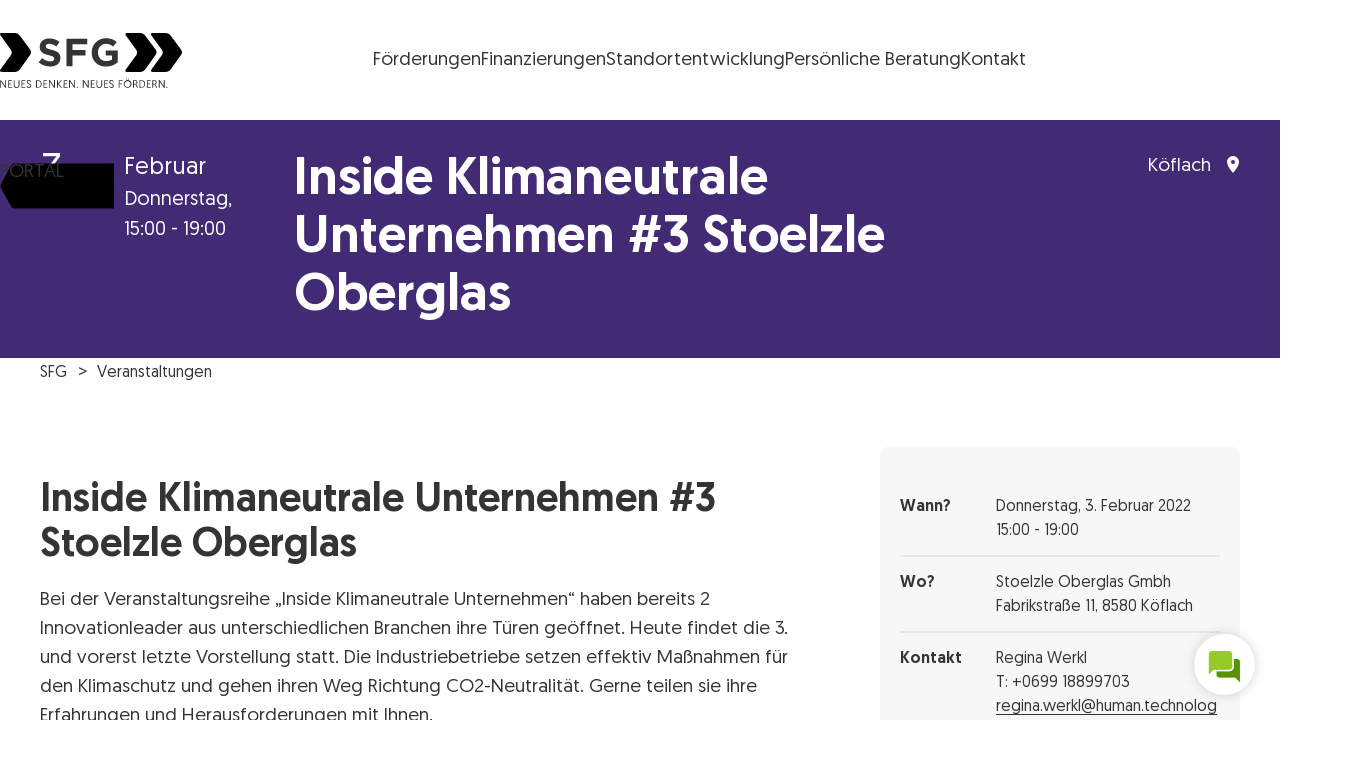

--- FILE ---
content_type: text/html; charset=UTF-8
request_url: https://www.sfg.at/e/inside-klimaneutrale-unternehmen-3-stoelzle-oberglas/
body_size: 39104
content:
<!DOCTYPE html>
<html lang="de" class="no-js no-touch">

<head>
	<meta charset="UTF-8" />
		<meta name="viewport" content="width=device-width, initial-scale=1, maximum-scale=3, minimum-scale=1">

	<!--

 __|  \ |     __|   \   _ \ _ \  __|    https://www.engarde.net
 _|     |    (_ |  _ \    / |  | _|     studio@engarde.net
___|_|\_|   \___|_/  _\_|_\___/ ___|    +43 316 77 34 36
  EN GARDE Interdisciplinary GmbH
       === THRU THE HEART ===

-->

	<meta name="wpen-backend-json" id="wpen-backend-json"
		content="{&quot;base_url&quot;:&quot;https:\/\/www.sfg.at&quot;,&quot;template_url&quot;:&quot;https:\/\/www.sfg.at\/wp-content\/themes\/sfg&quot;,&quot;asset_url&quot;:&quot;https:\/\/www.sfg.at\/wp-content\/themes\/sfg\/assets\/dist\/&quot;,&quot;asset_url_scripts&quot;:&quot;https:\/\/www.sfg.at\/wp-content\/themes\/sfg\/assets\/dist\/scripts&quot;,&quot;current_url&quot;:&quot;https:\/\/www.sfg.at\/e\/inside-klimaneutrale-unternehmen-3-stoelzle-oberglas\/&quot;,&quot;page_number&quot;:1,&quot;needs_paging&quot;:false,&quot;is_frontend&quot;:true,&quot;is_posts_page&quot;:false,&quot;translationStrings&quot;:{&quot;lightbox_error&quot;:&quot;Der angeforderte Inhalt kann nicht geladen werden.&lt;br\/&gt;Bitte versuch es sp\u00e4ter wieder.&quot;,&quot;lightbox_close&quot;:&quot;Schlie\u00dfen&quot;,&quot;lightbox_next&quot;:&quot;Weiter&quot;,&quot;lightbox_prev&quot;:&quot;Zur\u00fcck&quot;},&quot;google_sensor&quot;:false,&quot;google_apikey&quot;:&quot;AIzaSyA3r0um879eEXXxEhf_jAVsznEvds2tBaQ&quot;}" />

	<meta name='robots' content='index, follow, max-image-preview:large, max-snippet:-1, max-video-preview:-1' />
	<style>img:is([sizes="auto" i], [sizes^="auto," i]) { contain-intrinsic-size: 3000px 1500px }</style>
	
	<!-- This site is optimized with the Yoast SEO plugin v25.7 - https://yoast.com/wordpress/plugins/seo/ -->
	<title>Inside Klimaneutrale Unternehmen #3 Stoelzle Oberglas - SFG</title>
	<link rel="canonical" href="https://www.sfg.at/e/inside-klimaneutrale-unternehmen-3-stoelzle-oberglas/" />
	<meta property="og:locale" content="de_DE" />
	<meta property="og:type" content="article" />
	<meta property="og:title" content="Inside Klimaneutrale Unternehmen #3 Stoelzle Oberglas - SFG" />
	<meta property="og:url" content="https://www.sfg.at/e/inside-klimaneutrale-unternehmen-3-stoelzle-oberglas/" />
	<meta property="og:site_name" content="SFG" />
	<meta property="article:publisher" content="https://www.facebook.com/SteirischeWirtschaftsfoerderungSFG/" />
	<meta property="article:modified_time" content="2022-02-14T09:11:03+00:00" />
	<meta name="twitter:card" content="summary_large_image" />
	<script type="application/ld+json" class="yoast-schema-graph">{"@context":"https://schema.org","@graph":[{"@type":"WebPage","@id":"https://www.sfg.at/e/inside-klimaneutrale-unternehmen-3-stoelzle-oberglas/","url":"https://www.sfg.at/e/inside-klimaneutrale-unternehmen-3-stoelzle-oberglas/","name":"Inside Klimaneutrale Unternehmen #3 Stoelzle Oberglas - SFG","isPartOf":{"@id":"https://www.sfg.at/#website"},"datePublished":"2021-10-08T09:41:00+00:00","dateModified":"2022-02-14T09:11:03+00:00","breadcrumb":{"@id":"https://www.sfg.at/e/inside-klimaneutrale-unternehmen-3-stoelzle-oberglas/#breadcrumb"},"inLanguage":"de","potentialAction":[{"@type":"ReadAction","target":["https://www.sfg.at/e/inside-klimaneutrale-unternehmen-3-stoelzle-oberglas/"]}]},{"@type":"BreadcrumbList","@id":"https://www.sfg.at/e/inside-klimaneutrale-unternehmen-3-stoelzle-oberglas/#breadcrumb","itemListElement":[{"@type":"ListItem","position":1,"name":"Startseite","item":"https://www.sfg.at/"},{"@type":"ListItem","position":2,"name":"Veranstaltungen","item":"https://www.sfg.at/e/"},{"@type":"ListItem","position":3,"name":"Inside Klimaneutrale Unternehmen #3 Stoelzle Oberglas"}]},{"@type":"WebSite","@id":"https://www.sfg.at/#website","url":"https://www.sfg.at/","name":"SFG","description":"Neues denken. Neues fördern.","potentialAction":[{"@type":"SearchAction","target":{"@type":"EntryPoint","urlTemplate":"https://www.sfg.at/?s={search_term_string}"},"query-input":{"@type":"PropertyValueSpecification","valueRequired":true,"valueName":"search_term_string"}}],"inLanguage":"de"}]}</script>
	<!-- / Yoast SEO plugin. -->


<style id='classic-theme-styles-inline-css' type='text/css'>
/*! This file is auto-generated */
.wp-block-button__link{color:#fff;background-color:#32373c;border-radius:9999px;box-shadow:none;text-decoration:none;padding:calc(.667em + 2px) calc(1.333em + 2px);font-size:1.125em}.wp-block-file__button{background:#32373c;color:#fff;text-decoration:none}
</style>
<style id='filebird-block-filebird-gallery-style-inline-css' type='text/css'>
ul.filebird-block-filebird-gallery{margin:auto!important;padding:0!important;width:100%}ul.filebird-block-filebird-gallery.layout-grid{display:grid;grid-gap:20px;align-items:stretch;grid-template-columns:repeat(var(--columns),1fr);justify-items:stretch}ul.filebird-block-filebird-gallery.layout-grid li img{border:1px solid #ccc;box-shadow:2px 2px 6px 0 rgba(0,0,0,.3);height:100%;max-width:100%;-o-object-fit:cover;object-fit:cover;width:100%}ul.filebird-block-filebird-gallery.layout-masonry{-moz-column-count:var(--columns);-moz-column-gap:var(--space);column-gap:var(--space);-moz-column-width:var(--min-width);columns:var(--min-width) var(--columns);display:block;overflow:auto}ul.filebird-block-filebird-gallery.layout-masonry li{margin-bottom:var(--space)}ul.filebird-block-filebird-gallery li{list-style:none}ul.filebird-block-filebird-gallery li figure{height:100%;margin:0;padding:0;position:relative;width:100%}ul.filebird-block-filebird-gallery li figure figcaption{background:linear-gradient(0deg,rgba(0,0,0,.7),rgba(0,0,0,.3) 70%,transparent);bottom:0;box-sizing:border-box;color:#fff;font-size:.8em;margin:0;max-height:100%;overflow:auto;padding:3em .77em .7em;position:absolute;text-align:center;width:100%;z-index:2}ul.filebird-block-filebird-gallery li figure figcaption a{color:inherit}

</style>
<style id='global-styles-inline-css' type='text/css'>
:root{--wp--preset--aspect-ratio--square: 1;--wp--preset--aspect-ratio--4-3: 4/3;--wp--preset--aspect-ratio--3-4: 3/4;--wp--preset--aspect-ratio--3-2: 3/2;--wp--preset--aspect-ratio--2-3: 2/3;--wp--preset--aspect-ratio--16-9: 16/9;--wp--preset--aspect-ratio--9-16: 9/16;--wp--preset--color--black: #000000;--wp--preset--color--cyan-bluish-gray: #abb8c3;--wp--preset--color--white: #ffffff;--wp--preset--color--pale-pink: #f78da7;--wp--preset--color--vivid-red: #cf2e2e;--wp--preset--color--luminous-vivid-orange: #ff6900;--wp--preset--color--luminous-vivid-amber: #fcb900;--wp--preset--color--light-green-cyan: #7bdcb5;--wp--preset--color--vivid-green-cyan: #00d084;--wp--preset--color--pale-cyan-blue: #8ed1fc;--wp--preset--color--vivid-cyan-blue: #0693e3;--wp--preset--color--vivid-purple: #9b51e0;--wp--preset--gradient--vivid-cyan-blue-to-vivid-purple: linear-gradient(135deg,rgba(6,147,227,1) 0%,rgb(155,81,224) 100%);--wp--preset--gradient--light-green-cyan-to-vivid-green-cyan: linear-gradient(135deg,rgb(122,220,180) 0%,rgb(0,208,130) 100%);--wp--preset--gradient--luminous-vivid-amber-to-luminous-vivid-orange: linear-gradient(135deg,rgba(252,185,0,1) 0%,rgba(255,105,0,1) 100%);--wp--preset--gradient--luminous-vivid-orange-to-vivid-red: linear-gradient(135deg,rgba(255,105,0,1) 0%,rgb(207,46,46) 100%);--wp--preset--gradient--very-light-gray-to-cyan-bluish-gray: linear-gradient(135deg,rgb(238,238,238) 0%,rgb(169,184,195) 100%);--wp--preset--gradient--cool-to-warm-spectrum: linear-gradient(135deg,rgb(74,234,220) 0%,rgb(151,120,209) 20%,rgb(207,42,186) 40%,rgb(238,44,130) 60%,rgb(251,105,98) 80%,rgb(254,248,76) 100%);--wp--preset--gradient--blush-light-purple: linear-gradient(135deg,rgb(255,206,236) 0%,rgb(152,150,240) 100%);--wp--preset--gradient--blush-bordeaux: linear-gradient(135deg,rgb(254,205,165) 0%,rgb(254,45,45) 50%,rgb(107,0,62) 100%);--wp--preset--gradient--luminous-dusk: linear-gradient(135deg,rgb(255,203,112) 0%,rgb(199,81,192) 50%,rgb(65,88,208) 100%);--wp--preset--gradient--pale-ocean: linear-gradient(135deg,rgb(255,245,203) 0%,rgb(182,227,212) 50%,rgb(51,167,181) 100%);--wp--preset--gradient--electric-grass: linear-gradient(135deg,rgb(202,248,128) 0%,rgb(113,206,126) 100%);--wp--preset--gradient--midnight: linear-gradient(135deg,rgb(2,3,129) 0%,rgb(40,116,252) 100%);--wp--preset--font-size--small: 13px;--wp--preset--font-size--medium: 20px;--wp--preset--font-size--large: 36px;--wp--preset--font-size--x-large: 42px;--wp--preset--spacing--20: 0.44rem;--wp--preset--spacing--30: 0.67rem;--wp--preset--spacing--40: 1rem;--wp--preset--spacing--50: 1.5rem;--wp--preset--spacing--60: 2.25rem;--wp--preset--spacing--70: 3.38rem;--wp--preset--spacing--80: 5.06rem;--wp--preset--shadow--natural: 6px 6px 9px rgba(0, 0, 0, 0.2);--wp--preset--shadow--deep: 12px 12px 50px rgba(0, 0, 0, 0.4);--wp--preset--shadow--sharp: 6px 6px 0px rgba(0, 0, 0, 0.2);--wp--preset--shadow--outlined: 6px 6px 0px -3px rgba(255, 255, 255, 1), 6px 6px rgba(0, 0, 0, 1);--wp--preset--shadow--crisp: 6px 6px 0px rgba(0, 0, 0, 1);}:where(.is-layout-flex){gap: 0.5em;}:where(.is-layout-grid){gap: 0.5em;}body .is-layout-flex{display: flex;}.is-layout-flex{flex-wrap: wrap;align-items: center;}.is-layout-flex > :is(*, div){margin: 0;}body .is-layout-grid{display: grid;}.is-layout-grid > :is(*, div){margin: 0;}:where(.wp-block-columns.is-layout-flex){gap: 2em;}:where(.wp-block-columns.is-layout-grid){gap: 2em;}:where(.wp-block-post-template.is-layout-flex){gap: 1.25em;}:where(.wp-block-post-template.is-layout-grid){gap: 1.25em;}.has-black-color{color: var(--wp--preset--color--black) !important;}.has-cyan-bluish-gray-color{color: var(--wp--preset--color--cyan-bluish-gray) !important;}.has-white-color{color: var(--wp--preset--color--white) !important;}.has-pale-pink-color{color: var(--wp--preset--color--pale-pink) !important;}.has-vivid-red-color{color: var(--wp--preset--color--vivid-red) !important;}.has-luminous-vivid-orange-color{color: var(--wp--preset--color--luminous-vivid-orange) !important;}.has-luminous-vivid-amber-color{color: var(--wp--preset--color--luminous-vivid-amber) !important;}.has-light-green-cyan-color{color: var(--wp--preset--color--light-green-cyan) !important;}.has-vivid-green-cyan-color{color: var(--wp--preset--color--vivid-green-cyan) !important;}.has-pale-cyan-blue-color{color: var(--wp--preset--color--pale-cyan-blue) !important;}.has-vivid-cyan-blue-color{color: var(--wp--preset--color--vivid-cyan-blue) !important;}.has-vivid-purple-color{color: var(--wp--preset--color--vivid-purple) !important;}.has-black-background-color{background-color: var(--wp--preset--color--black) !important;}.has-cyan-bluish-gray-background-color{background-color: var(--wp--preset--color--cyan-bluish-gray) !important;}.has-white-background-color{background-color: var(--wp--preset--color--white) !important;}.has-pale-pink-background-color{background-color: var(--wp--preset--color--pale-pink) !important;}.has-vivid-red-background-color{background-color: var(--wp--preset--color--vivid-red) !important;}.has-luminous-vivid-orange-background-color{background-color: var(--wp--preset--color--luminous-vivid-orange) !important;}.has-luminous-vivid-amber-background-color{background-color: var(--wp--preset--color--luminous-vivid-amber) !important;}.has-light-green-cyan-background-color{background-color: var(--wp--preset--color--light-green-cyan) !important;}.has-vivid-green-cyan-background-color{background-color: var(--wp--preset--color--vivid-green-cyan) !important;}.has-pale-cyan-blue-background-color{background-color: var(--wp--preset--color--pale-cyan-blue) !important;}.has-vivid-cyan-blue-background-color{background-color: var(--wp--preset--color--vivid-cyan-blue) !important;}.has-vivid-purple-background-color{background-color: var(--wp--preset--color--vivid-purple) !important;}.has-black-border-color{border-color: var(--wp--preset--color--black) !important;}.has-cyan-bluish-gray-border-color{border-color: var(--wp--preset--color--cyan-bluish-gray) !important;}.has-white-border-color{border-color: var(--wp--preset--color--white) !important;}.has-pale-pink-border-color{border-color: var(--wp--preset--color--pale-pink) !important;}.has-vivid-red-border-color{border-color: var(--wp--preset--color--vivid-red) !important;}.has-luminous-vivid-orange-border-color{border-color: var(--wp--preset--color--luminous-vivid-orange) !important;}.has-luminous-vivid-amber-border-color{border-color: var(--wp--preset--color--luminous-vivid-amber) !important;}.has-light-green-cyan-border-color{border-color: var(--wp--preset--color--light-green-cyan) !important;}.has-vivid-green-cyan-border-color{border-color: var(--wp--preset--color--vivid-green-cyan) !important;}.has-pale-cyan-blue-border-color{border-color: var(--wp--preset--color--pale-cyan-blue) !important;}.has-vivid-cyan-blue-border-color{border-color: var(--wp--preset--color--vivid-cyan-blue) !important;}.has-vivid-purple-border-color{border-color: var(--wp--preset--color--vivid-purple) !important;}.has-vivid-cyan-blue-to-vivid-purple-gradient-background{background: var(--wp--preset--gradient--vivid-cyan-blue-to-vivid-purple) !important;}.has-light-green-cyan-to-vivid-green-cyan-gradient-background{background: var(--wp--preset--gradient--light-green-cyan-to-vivid-green-cyan) !important;}.has-luminous-vivid-amber-to-luminous-vivid-orange-gradient-background{background: var(--wp--preset--gradient--luminous-vivid-amber-to-luminous-vivid-orange) !important;}.has-luminous-vivid-orange-to-vivid-red-gradient-background{background: var(--wp--preset--gradient--luminous-vivid-orange-to-vivid-red) !important;}.has-very-light-gray-to-cyan-bluish-gray-gradient-background{background: var(--wp--preset--gradient--very-light-gray-to-cyan-bluish-gray) !important;}.has-cool-to-warm-spectrum-gradient-background{background: var(--wp--preset--gradient--cool-to-warm-spectrum) !important;}.has-blush-light-purple-gradient-background{background: var(--wp--preset--gradient--blush-light-purple) !important;}.has-blush-bordeaux-gradient-background{background: var(--wp--preset--gradient--blush-bordeaux) !important;}.has-luminous-dusk-gradient-background{background: var(--wp--preset--gradient--luminous-dusk) !important;}.has-pale-ocean-gradient-background{background: var(--wp--preset--gradient--pale-ocean) !important;}.has-electric-grass-gradient-background{background: var(--wp--preset--gradient--electric-grass) !important;}.has-midnight-gradient-background{background: var(--wp--preset--gradient--midnight) !important;}.has-small-font-size{font-size: var(--wp--preset--font-size--small) !important;}.has-medium-font-size{font-size: var(--wp--preset--font-size--medium) !important;}.has-large-font-size{font-size: var(--wp--preset--font-size--large) !important;}.has-x-large-font-size{font-size: var(--wp--preset--font-size--x-large) !important;}
:where(.wp-block-post-template.is-layout-flex){gap: 1.25em;}:where(.wp-block-post-template.is-layout-grid){gap: 1.25em;}
:where(.wp-block-columns.is-layout-flex){gap: 2em;}:where(.wp-block-columns.is-layout-grid){gap: 2em;}
:root :where(.wp-block-pullquote){font-size: 1.5em;line-height: 1.6;}
</style>
<link rel='stylesheet' id='wp-smart-crop-renderer-css' href='https://www.sfg.at/wp-content/plugins/wp-smartcrop/css/image-renderer.css?ver=2.0.10' type='text/css' media='all' />
<link rel='stylesheet' id='borlabs-cookie-css' href='https://www.sfg.at/wp-content/cache/borlabs-cookie/borlabs-cookie_1_de.css?ver=2.3.5-45' type='text/css' media='all' />
<link rel='stylesheet' id='sfg-style-css' href='https://www.sfg.at/wp-content/themes/sfg/assets/dist/styles/style.css?ver=747e74c34507a4d09dd48e1a04f79aef' type='text/css' media='all' />
<link rel='stylesheet' id='sfg-tailwind-css' href='https://www.sfg.at/wp-content/themes/sfg/assets/dist/styles/tailwind.css?ver=1762877148' type='text/css' media='all' />
<script type="text/javascript" src="https://www.sfg.at/wp-content/themes/sfg/assets/dist/scripts/main.js?ver=747e74c34507a4d09dd48e1a04f79aef" id="jquery-js"></script>
<script type="text/javascript" id="file_uploads_nfpluginsettings-js-extra">
/* <![CDATA[ */
var params = {"clearLogRestUrl":"https:\/\/www.sfg.at\/wp-json\/nf-file-uploads\/debug-log\/delete-all","clearLogButtonId":"file_uploads_clear_debug_logger","downloadLogRestUrl":"https:\/\/www.sfg.at\/wp-json\/nf-file-uploads\/debug-log\/get-all","downloadLogButtonId":"file_uploads_download_debug_logger"};
/* ]]> */
</script>
<script type="text/javascript" src="https://www.sfg.at/wp-content/plugins/ninja-forms-uploads/assets/js/nfpluginsettings.js?ver=3.3.22" id="file_uploads_nfpluginsettings-js"></script>
<link rel='shortlink' href='https://www.sfg.at/?p=59955' />
<link rel="alternate" title="oEmbed (JSON)" type="application/json+oembed" href="https://www.sfg.at/wp-json/oembed/1.0/embed?url=https%3A%2F%2Fwww.sfg.at%2Fe%2Finside-klimaneutrale-unternehmen-3-stoelzle-oberglas%2F&#038;lang=de" />
<link rel="alternate" title="oEmbed (XML)" type="text/xml+oembed" href="https://www.sfg.at/wp-json/oembed/1.0/embed?url=https%3A%2F%2Fwww.sfg.at%2Fe%2Finside-klimaneutrale-unternehmen-3-stoelzle-oberglas%2F&#038;format=xml&#038;lang=de" />
<meta name="application-name" content="SFG" />
			<link rel="preload" href="https://bot.sfg.at/ws-assets/trnc.wschat.min.css" as="style">
			
<meta name="format-detection" content="telephone=no" />
<link rel="icon" sizes="32x32" href="https://www.sfg.at/wp-content/themes/sfg/assets/dist/images/favicons/favicon-32x32.png?v=747e74c34507a4d09dd48e1a04f79aef" type="image/png" />
<link rel="icon" sizes="16x16" href="https://www.sfg.at/wp-content/themes/sfg/assets/dist/images/favicons/favicon-16x16.png?v=747e74c34507a4d09dd48e1a04f79aef" type="image/png" />
<link rel="apple-touch-icon" sizes="180x180" href="https://www.sfg.at/wp-content/themes/sfg/assets/dist/images/favicons/apple-touch-icon.png?v=747e74c34507a4d09dd48e1a04f79aef" />
<link rel="manifest" href="https://www.sfg.at/wp-content/themes/sfg/assets/dist/images/favicons/manifest.json?v=747e74c34507a4d09dd48e1a04f79aef" />
<link rel="mask-icon" color="#3fa5c6" href="https://www.sfg.at/wp-content/themes/sfg/assets/dist/images/favicons/safari-pinned-tab.svg?v=747e74c34507a4d09dd48e1a04f79aef" />
<meta name="theme-color" content="#ffffff" />


</head>

<body class="wp-singular  wp-theme-sfg" ><header class="tailwind">
	<div class="relative bg-background text-foreground fill-accent w-full ">
		<div
			class="flex justify-between items-center md:h-[120px] p-4 px-5 lg:p-8 sfg-wrapper-limit-lg flex-wrap sm:flex-nowrap">
			<a href="https://www.sfg.at/"
				class="sfg-logo text-foreground fill-accent hover:fill-accent-400 transition-all duration-300 w-full sm:w-auto"
				title="SFG Logo">
				<?xml version="1.0" encoding="utf-8"?><svg xmlns="http://www.w3.org/2000/svg" viewBox="0 0 182.3 55" width="182.3" height="55"><path d="M.6 2.5S-1.2 0 1.9 0h13c1.9.1 3.7 1 4.9 2.5l10.5 14.3c1 1.5 1.1 3.5 0 4.9L19.8 36.4c-1.2 1.5-2.9 2.4-4.8 2.5H1.8s-3.1 0-1.3-2.5L11 21.9c1-1.5 1-3.5 0-4.9L.6 2.5zM126.1 2.5S124.3 0 127.4 0h13.1c1.9.1 3.7 1 4.9 2.5L156 16.8c1 1.5 1.1 3.4 0 4.9l-10.6 14.7c-1.2 1.5-2.9 2.4-4.8 2.5h-13.3s-3.1 0-1.3-2.5l10.6-14.5c1-1.5 1-3.4 0-4.9L126.1 2.5z"/><path d="M151.7 2.5S149.9 0 152.9 0H166c1.9.1 3.7 1 4.9 2.5l10.6 14.3c1 1.5 1.1 3.4 0 4.9L171 36.4c-1.2 1.5-2.9 2.4-4.8 2.5h-13.3s-3.1 0-1.2-2.5l10.6-14.5c1-1.5 1-3.4 0-4.9L151.7 2.5z"/><g fill="currentColor"><path d="M.2 54.8H1v-6.1l4.2 6.1h.9v-7.7h-.8v6.1l-4.3-6H.2v7.6zm8 0H12V54H9.1v-2.7h2.4v-.8H9.1V48h2.8v-.8H8.2v7.6zm8.4.2c1.5.1 2.8-1 2.9-2.5V47.2h-.9v4.9c.1 1-.6 2-1.6 2.1h-.4c-1 .1-1.9-.7-2-1.7V47.2h-.9v4.9c-.1 1.5.9 2.8 2.4 2.9h.5zm4.9-.2h3.8V54h-2.9v-2.7h2.4v-.8h-2.4V48h2.8v-.8h-3.6v7.6zm5.1-1.5c.3 1 1.3 1.7 2.4 1.7 1.2.1 2.2-.8 2.3-1.9v-.2c0-2.5-3.6-2.1-3.6-3.9 0-.6.5-1.2 1.1-1.2h.2c.6 0 1.2.4 1.4 1l.7-.3C30.9 47.6 30 47 29 47c-1.1-.1-2.1.7-2.2 1.8v.2c0 2.5 3.6 2 3.6 3.9 0 .7-.5 1.3-1.2 1.3H29c-.8 0-1.5-.5-1.7-1.2l-.7.3zm9.5 1.5h1.6c2.6 0 4.1-1.3 4.1-3.8 0-2.4-1.5-3.8-4.1-3.8h-1.6v7.6zm.9-.7V48h.9c1.5-.1 2.9 1 3 2.6v.5c.2 1.5-.9 2.9-2.5 3.1h-.6l-.8-.1zm6.5.7h3.8V54h-2.9v-2.7h2.4v-.8h-2.4V48h2.8v-.8h-3.6c-.1 0-.1 7.6-.1 7.6zm5.5 0h.9v-6.1l4.2 6.1h.9v-7.7h-.9v6.1l-4.2-6.1H49v7.7zm8.1 0h.9V51l3.2 3.9h1.1l-3.4-4 3.2-3.7H61l-3 3.5v-3.5h-.9v7.6zm6.6 0h3.8V54h-2.9v-2.7H67v-.8h-2.4V48h2.8v-.8h-3.6l-.1 7.6zm5.5 0h.9v-6.1l4.2 6.1h.9v-7.7h-.9v6.1l-4.2-6.1h-.9v7.7zm7.6-.4c0 .3.3.6.6.6s.6-.3.6-.6-.3-.6-.6-.6c-.4 0-.6.2-.6.6zm6.1.4h.9v-6.1l4.2 6.1h.9v-7.7H88v6.1l-4.2-6.1h-.9v7.7zm8.1 0h3.8V54h-2.9v-2.7h2.4v-.8h-2.4V48h2.8v-.8H91v7.6zm8.4.2c1.5.1 2.8-1 2.9-2.5V47.2h-.9v4.9c.1 1.1-.7 2-1.8 2.1-1.1.1-2-.7-2.1-1.8v-5.2h-.9v4.9c-.1 1.5.9 2.8 2.4 2.9h.4zm4.9-.2h3.8V54h-2.9v-2.7h2.4v-.8h-2.4V48h2.8v-.8h-3.6l-.1 7.6zm5-1.5c.3 1 1.3 1.7 2.4 1.7 1.2.1 2.2-.8 2.3-1.9v-.2c0-2.5-3.6-2.1-3.6-3.9 0-.6.5-1.2 1.1-1.2h.2c.6 0 1.2.4 1.4 1l.7-.3c-.3-.9-1.2-1.5-2.2-1.5-1.1-.1-2.1.7-2.2 1.8v.2c0 2.5 3.6 2 3.6 3.9 0 .7-.5 1.3-1.2 1.3h-.2c-.8 0-1.5-.5-1.7-1.2l-.6.3zm9.6 1.5h.9v-3.4h2.4v-.8h-2.4V48h2.8v-.8H119l-.1 7.6zm5-3.8c0 2.2 1.8 3.9 4 3.9s3.9-1.8 3.9-4c0-2.1-1.8-3.9-3.9-3.9-2.1 0-3.9 1.7-3.9 3.8-.1.1-.1.1-.1.2zm.9 0c.1-1.7 1.5-2.9 3.1-2.8 1.7.1 2.9 1.5 2.8 3.1-.1 1.6-1.4 2.8-3 2.8-1.7 0-3-1.4-3-3 .1 0 .1-.1.1-.1zm1.6-5.1c0 .3.2.5.5.6.3 0 .5-.2.5-.5s-.2-.5-.5-.6c-.3 0-.5.2-.5.5zm1.8 0c0 .3.2.5.5.6.3 0 .5-.2.5-.5s-.2-.5-.5-.6c-.3 0-.5.2-.5.5zm5.2 8.9h.9v-3.3h1.3l1.7 3.3h1l-1.9-3.5c.8-.3 1.4-1.1 1.3-2 0-1.3-.8-2.1-2.4-2.1h-2v7.6h.1zm.9-4.1V48h1c1.1 0 1.5.5 1.5 1.4.1.7-.4 1.3-1.1 1.4H134.3zm5.4 4.1h1.6c2.6 0 4.1-1.3 4.1-3.8 0-2.4-1.5-3.8-4.1-3.8h-1.6v7.6zm.9-.7V48h.9c1.5-.1 2.9 1 3 2.6v.5c.2 1.5-.9 2.9-2.5 3.1h-.6l-.8-.1zm6.5.7h3.8V54H148v-2.7h2.4v-.8H148V48h2.8v-.8h-3.6l-.1 7.6zm5.5 0h.9v-3.3h1.3l1.7 3.3h1l-1.9-3.5c.9-.3 1.4-1.1 1.3-2 0-1.3-.8-2.1-2.4-2.1h-2l.1 7.6zm.9-4.1V48h1c1.1 0 1.5.5 1.5 1.4.1.7-.4 1.3-1.1 1.4H153.5zm5.5 4.1h.9v-6.1l4.2 6.1h.9v-7.7h-.9v6.1l-4.2-6.1h-.9v7.7zm7.5-.4c0 .3.3.6.6.6s.6-.3.6-.6-.3-.6-.6-.6-.6.2-.6.6zM50.4 33.5c5.9 0 10.1-3.1 10.1-8.5 0-4.8-3.1-6.8-8.7-8.2-4.7-1.2-5.9-1.8-5.9-3.6v-.1c0-1.3 1.2-2.4 3.5-2.4 2.6.2 5.1 1.1 7.1 2.7l3.1-4.5c-2.9-2.3-6.5-3.5-10.2-3.5-5.6 0-9.6 3.3-9.6 8.3v.1c0 5.4 3.6 7 9.1 8.4 4.6 1.2 5.5 2 5.5 3.5v.1c0 1.6-1.5 2.6-4 2.6-3-.1-5.9-1.3-8.2-3.3l-3.6 4.3c3.4 2.6 7.6 4.2 11.8 4.1zm16.1-.3h6V22.6h13.1v-5.5H72.5v-5.8h14.8V5.8H66.5v27.4zm39.7.4c4.3 0 8.5-1.5 11.7-4.3V17.4H106v5.2h6.1v3.9c-1.7 1.1-3.7 1.7-5.7 1.6-4.8 0-8.3-3.7-8.3-8.7v-.1c0-4.7 3.5-8.5 7.9-8.5 2.7-.1 5.2.9 7.2 2.8L117 9c-2.9-2.4-5.8-3.8-10.8-3.8C98.4 5 92 11.2 91.8 19v.5c-.1 8.1 5.8 14.1 14.4 14.1z"/></g></svg>
				<span class="sr-only">Steirische Wirtschaftsförderungsgesellschaft mbH SFG Logo</span>
			</a>
										<div class="sfg-header-nav-container">
					<div class="flex items-center justify-start sm:justify-center gap-4">
													<ul class="sfg-header-nav-main">
								<li id="menu-item-105708" class="menu-item menu-item-type-post_type menu-item-object-page menu-item-105708 en-menutop__item menu-item--level_0"><a href="https://www.sfg.at/foerderungen/" class="menu-item__inner"><span class="menu-item__title">Förderungen</span></a></li>
<li id="menu-item-105709" class="menu-item menu-item-type-post_type menu-item-object-page menu-item-105709 en-menutop__item menu-item--level_0"><a href="https://www.sfg.at/finanzierungen/" class="menu-item__inner"><span class="menu-item__title">Finanzierungen</span></a></li>
<li id="menu-item-105710" class="menu-item menu-item-type-post_type menu-item-object-page menu-item-105710 en-menutop__item menu-item--level_0"><a href="https://www.sfg.at/standortentwicklung/" class="menu-item__inner"><span class="menu-item__title"><span class="en-hidden-lg-down">Standortentwicklung</span><span class="en-hidden-lg-up">Standort</span></span></a></li>
<li id="menu-item-105735" class="menu-item menu-item-type-post_type menu-item-object-page menu-item-105735 en-menutop__item menu-item--level_0"><a href="https://www.sfg.at/forschen-entwickeln/standortcoaching/" class="menu-item__inner"><span class="menu-item__title"><span class="en-hidden-lg-down">Persönliche Beratung</span><span class="en-hidden-lg-up">Beratung</span></span></a></li>
<li id="menu-item-105712" class="menu-item menu-item-type-post_type menu-item-object-page menu-item-105712 en-menutop__item menu-item--level_0"><a href="https://www.sfg.at/kontakt/" class="menu-item__inner"><span class="menu-item__title">Kontakt</span></a></li>
							</ul>
											</div>
				</div>
						<div class="w-[4rem] h-full">
				<!-- spacer so the menu is visually centered between logo and portal button -->
			</div>
		</div>
		<div
			class="sfg-menu-portal-button-container absolute top-4 sm:top-0 right-0 h-[55px] sm:h-[71px] sm:h-full md:bottom-0  w-[6em] flex items-center justify-end z-20 overflow-hidden">
							<a href="https://portal.sfg.at/apex/r/portal/portal/startseite" target="_blank" class="sfg-portal-button text-black relative w-[130px] h-[34px] fill-accent hover:fill-accent-400
				transition-all duration-300 translate-x-2 hover:translate-x-0">
					<span class="absolute inset-0 flex items-center justify-center" aria-hidden="true">
						<svg width="115" height="46" viewBox="0 0 115 46" xmlns="http://www.w3.org/2000/svg">
    <path
        d="M134.5 42.6462C134.5 42.6462 136.084 45.5 133.399 45.5L14.9843 45.4999C14.9843 45.4999 12.2894 45.4999 10.6953 42.6586L1.34871 26.0594C1.34871 26.0594 -0.254942 23.2181 1.32022 20.3518L10.6193 3.36624C10.6193 3.36624 12.185 0.500001 14.8799 0.500001L133.399 0.500099C133.399 0.500099 136.084 0.500099 134.5 3.35387L125.153 20.1525C125.153 20.1525 123.568 23.0063 125.153 25.8601L134.5 42.6587L134.5 42.6462Z" />
</svg>					</span> <span
						class="absolute top-1 right-0 left-2 bottom-0 flex items-center justify-center font-medium uppercase leading-none">
						Portal
					</span>
				</a>
					</div>
	</div>
</header>
<article class="en-content  ">	
	<section class="en-griditem en-mdl en-mdl--full en-mdl-event_detail en-pad-feature"  data-en-mdl-pool-name="default" data-en-mdl-level="0" id="_en-mdl--1">
	<div class="en-anchor en-mdl-event_detail__anchor"  id="en-mdl--1"></div>
	<div class="en-griditem__inner en-mdl-event_detail__inner en-overflow--hidden">
				
<div class="en-banner en-bg-secondary en-text-white ">
	<div class="en-banner__wrapper en-wrapper-limit">

							<div class="en-act en-act-full-elements">
									<div class="en-act__day en-act__element--1">3</div>

													<div class="en-act__date en-act__element--2" itemprop="startDate"
						content="2019-06-06T18:00">
						<span class="en-act__month en-format-h4">Februar</span><br>
						Donnerstag,<br><span class="en-format-no-wrap">15:00 - 19:00</span>
					</div>
													<div class="en-act__info en-act__element--3">
						<h2 class="en-act__title en-format-h1"
							itemprop="name">Inside Klimaneutrale Unternehmen #3 Stoelzle Oberglas</h2>
					</div>
													<div class="en-act__location en-act__element--4" itemscope
						itemtype="http://schema.org/Place">
												<span itemprop="addressLocality">Köflach</span>
						
							<svg class="en-svg-location-dims">
								<use xlink:href="/wp-content/themes/sfg/assets/dist/svg/symbol/svg/sprite.symbol.svg#location" />
							</svg>
																		</div>
							</div>
			</div>
</div>
<!-- Header fancy -->
<div class="en-wrapper-limit en-mdl-breadcrumpwrapper">
	<div class="en-banner__wrapper en-space-b-xl">
				
<ul class="en-breadcrumbs">
			<li class="en-breadcrumb home"><a
				class="en-breadcrumb__inner en-hover en-hover--underline en-hover--underline-no-sm"
				href="https://www.sfg.at/"><span class="en-format-text-sm ">SFG</span></a>
		</li>
			<li class="en-breadcrumb archive pt-event"><a
				class="en-breadcrumb__inner en-hover en-hover--underline en-hover--underline-no-sm"
				href="https://www.sfg.at/veranstaltungen/"><span class="en-format-text-sm ">Veranstaltungen</span></a>
		</li>
			<li class="en-breadcrumb inside-klimaneutrale-unternehmen-3-stoelzle-oberglas pt-event"><a
				class="en-breadcrumb__inner en-hover en-hover--underline en-hover--underline-no-sm"
				href="https://www.sfg.at/e/inside-klimaneutrale-unternehmen-3-stoelzle-oberglas/"><span class="en-format-text-sm en-format-fw-medium">Inside Klimaneutrale Unternehmen #3 Stoelzle Oberglas</span></a>
		</li>
	</ul>
	</div>

</div>

<div class="en-wrapper-limit en-wrapper-mdl">
	<div class="en-headerfancy">
		<div class="en-headerfancy__textcontainer en-headerfancy__textcontainer-plus-card">

							<div class="en-headerfancy__textwrapper">

											<h1 class="en-format-h1">

														<span class="">
								Inside Klimaneutrale Unternehmen #3 Stoelzle Oberglas							</span>

						</h1>
										Bei der Veranstaltungsreihe „Inside Klimaneutrale Unternehmen“ haben bereits 2 Innovationleader aus unterschiedlichen Branchen ihre Türen geöffnet. Heute findet die 3. und vorerst letzte Vorstellung statt. Die Industriebetriebe setzen effektiv Maßnahmen für den Klimaschutz und gehen ihren Weg Richtung CO2-Neutralität. Gerne teilen sie ihre Erfahrungen und Herausforderungen mit Ihnen.
					
											<div class="en-space-t-sm">
									<div class="en-mdl-action-links">
	<ul class="en-flex en-flex--row en-flex--items-center">
		<li class="en-action-links__service en-flexitem--no-grow">
			<a href="#" class="en-action-link--hover en-js-print">
				<div class="en-action-links__service-inner">
										<svg class="en-svg" id="Ebene_1" data-name="Ebene 1" xmlns="http://www.w3.org/2000/svg" viewBox="0 0 63.9996 64"><title>Druck</title><g id="Path_333" data-name="Path 333"><path d="M21.98931,43h-7.9895V25h36V43h-7v7h-21Zm3.0105-8V46h14V35Zm-4-22h21v9h-21Z"/></g><path d="M31.99981,3.00011A28.99989,28.99989,0,1,1,2.99981,32a29.03278,29.03278,0,0,1,29-28.99989m0-3A31.99989,31.99989,0,1,0,63.99981,32a32.0359,32.0359,0,0,0-32-31.99989Z"/></svg>
					<div class="en-hidden">print</div>
				</div>
			</a>
		</li><li class="en-action-links__service en-flexitem--no-grow">
			<a href="https://www.facebook.com/sharer/sharer.php?u=https%3A%2F%2Fwww.sfg.at%2Fe%2Finside-klimaneutrale-unternehmen-3-stoelzle-oberglas%2F" target="_blank" class="en-action-link--hover ">
				<div class="en-action-links__service-inner">
										<svg class="en-svg" id="Ebene_1" data-name="Ebene 1" xmlns="http://www.w3.org/2000/svg" viewBox="0 0 63.9996 64"><title>Facebook</title><path d="M26.7439,52.0538V33.7839H20.5942V26.6323h6.1497V21.3705c0-6.1009,3.7305-9.4242,9.1716-9.4242a52.29009,52.29009,0,0,1,5.4899.277v6.3778H37.6586c-2.9649,0-3.5432,1.4009-3.5432,3.4698v4.5533h7.08641l-.92041,7.1515H34.0746V52.0538Z"/><path d="M31.99981,3.00012A28.99988,28.99988,0,1,1,2.99981,32a29.03279,29.03279,0,0,1,29-28.99988m0-3A31.99988,31.99988,0,1,0,63.99981,32a32.03589,32.03589,0,0,0-32-31.99988Z"/></svg>
					<div class="en-hidden">Like</div>
				</div>
			</a>
		</li><li class="en-action-links__service en-flexitem--no-grow">
			<a href="https://www.linkedin.com/shareArticle?url=https%3A%2F%2Fwww.sfg.at%2Fe%2Finside-klimaneutrale-unternehmen-3-stoelzle-oberglas%2F" target="_blank" class="en-action-link--hover ">
				<div class="en-action-links__service-inner">
										<svg class="en-svg" id="Ebene_1" data-name="Ebene 1" xmlns="http://www.w3.org/2000/svg" viewBox="0 0 63.9996 64">
  <title>LinkedIn</title>
  <path d="M32,3A29,29,0,1,1,3,32,29.0328,29.0328,0,0,1,32,3m0-3A32,32,0,1,0,64,32,32.0359,32.0359,0,0,0,32,0Z"/>
  <g>
    <rect x="17.5285" y="24.6614" width="6.7118" height="21.3223"/>
    <path d="M20.8844,21.7069a3.8535,3.8535,0,1,1,3.87-3.8525A3.8,3.8,0,0,1,20.8844,21.7069Z"/>
    <path d="M48.9849,46H42.2731V34.354c0-3.436-1.4608-4.4956-3.3447-4.4956-1.9915,0-3.9443,1.4989-3.9443,4.5813V46H28.2724V24.6777h6.4549v2.9541h.0855a7.3222,7.3222,0,0,1,6.38-3.5535c3.7452,0,7.7925,2.2215,7.7925,8.7344Z"/>
  </g>
</svg>

					<div class="en-hidden">Share</div>
				</div>
			</a>
		</li><li class="en-action-links__service en-flexitem--no-grow">
			<a href="mailto:?subject=Siehe%20SFG.at%3A%20Inside%20Klimaneutrale%20Unternehmen%20%233%20Stoelzle%20Oberglas&amp;body=Hier%20der%20Link%20zur%20Seite%3A%0D%0Ahttps%3A%2F%2Fwww.sfg.at%2Fe%2Finside-klimaneutrale-unternehmen-3-stoelzle-oberglas%2F" class="en-action-link--hover ">
				<div class="en-action-links__service-inner">
										<svg class="en-svg" id="Ebene_1" data-name="Ebene 1" xmlns="http://www.w3.org/2000/svg" viewBox="0 0 63.9996 64"><title>E-Mail</title><path d="M31.99983,33.95169l17.75452-14.0166a3.60327,3.60327,0,0,0-3.35443-2.32977H17.59968a3.60342,3.60342,0,0,0-3.35486,2.3294Z"/><polygon points="50 24.838 41.937 31.203 50 37.25 50 24.838"/><path d="M38.68916,33.76724l-6.68933,5.28113L25.3105,33.76724,13.99977,42v.80557a3.61061,3.61061,0,0,0,3.59991,3.58911H46.39992a3.61061,3.61061,0,0,0,3.59991-3.59991V42Z"/><polygon points="22.062 31.203 14 24.838 14 37.25 22.062 31.203"/><path d="M31.99982,3.00011A28.99989,28.99989,0,1,1,2.99982,32a29.03278,29.03278,0,0,1,29-28.99989m0-3A31.99989,31.99989,0,1,0,63.99982,32a32.03589,32.03589,0,0,0-32-31.99989Z"/></svg>
					<div class="en-hidden">E-Mail</div>
				</div>
			</a>
		</li>	</ul>

</div>
						</div>
					
											<div class="en-space-t-def en-text-module-in-event en-hidden-md-down">
							<section class="en-griditem en-mdl en-mdl--full en-mdl-text"  data-en-mdl-level="1" id="_en-mdl--5" data-en-mdl-style="default">
	<div class="en-anchor en-mdl-text__anchor"  id="en-mdl--5"></div>
	<div class="en-griditem__inner en-mdl-text__inner">
		
<!-- normal Text indent -->
<div class="en-wrapper-limit">
	<div class="en-wrapper-content">
				<div class="  " data-en-layout="default">
			<div class="">
								<div class="en-wysiwyg  ">
					<p><b>Programm bei Stoelzle Oberglas vor Ort<br />
</b>15:00 Eintreffen der Gäste<br />
15.15 Unternehmensvorstellung<br />
ab 16.00 Führungen<br />
danach Netzwerken</p>
<p><strong>Details folgen in Kürze</strong></p>
<p><b>Zielgruppe:<br />
</b>folgt</p>
<p>Melden Sie sich bitte hier an! (erst ab 01.12 möglich)</p>
<p><b>Cross Cluster Veranstaltungsreihe<br />
</b>Die Welt muss sich CO2-neutral weiterdrehen. Dennoch soll die Wirtschaft florieren. Was es für ein nachhaltiges Wirtschaftswachstum braucht, ist das gebündelte Knowhow aus allen Branchen und Sektoren. Daher laden der der Human Technology Cluster, der Green Tech Cluster, der Holzcluster und Silicon Alps Cluster gemeinsam zu dieser Veranstaltungsreihe ein.</p>
<p><b>Allgemeine Sicherheitshinweise:<br />
</b>folgen</p>
<p><b>Kontakt</b><br />
Regina Werkl, HTS<br />
T: +0699 18899703</p>
				</div>
			</div>
		</div>
	</div>
</div>
	</div>
</section>
						</div>
									</div>
					</div>
					<div class="en-headerfancy__card">
							<div class="en-card en-card--grayBg">

		
		<div class="en-card__body">
							<div class="en-facts">
											<div class="en-facts__item en-flex en-flex--row">
							<div class="en-facts__term">Wann?</div>
							<div class="en-facts__description  ">
																<span class="en-long-word-break">Donnerstag, <span class="en-format-no-wrap">3. Februar 2022</span>&nbsp;&nbsp; <br> <span class="en-format-no-wrap">15:00 - 19:00</span></span>							</div>
						</div>
											<div class="en-facts__item en-flex en-flex--row">
							<div class="en-facts__term">Wo?</div>
							<div class="en-facts__description  ">
																<span class="en-long-word-break">Stoelzle Oberglas Gmbh<br>Fabrikstraße 11, 8580 Köflach</span>							</div>
						</div>
											<div class="en-facts__item en-flex en-flex--row">
							<div class="en-facts__term">Kontakt</div>
							<div class="en-facts__description  ">
																<span class="en-long-word-break">Regina Werkl<br />
T: +0699 18899703 <br><div><a target="_blank" href="mailto:regina.werkl@human.technology.at" class="en-link en-hover en-long-word-break en-format-small">regina.werkl@human.technology.at</a></div><div><a target="_blank" href="https://www.humantechnology.at/kontakt/team" class="en-link en-hover en-long-word-break en-format-small">https://www.humantechnology.at/kontakt/team</a></div></span>							</div>
						</div>
					

				</div>
			
		</div>

		<div class="en-card__footer en-card__body">
							<div class="">
					<a class="en-link en-hover" href="https://www.sfg.at/e/inside-klimaneutrale-unternehmen-3-stoelzle-oberglas/?action=export_ics">
						<span
							class="en-space-r-xs "><?xml version="1.0" encoding="utf-8"?>
<!-- Generator: Adobe Illustrator 23.0.3, SVG Export Plug-In . SVG Version: 6.00 Build 0)  -->
<svg class="en-svg en-icon--icalendar" version="1.1" id="Ebene_1" xmlns="http://www.w3.org/2000/svg" xmlns:xlink="http://www.w3.org/1999/xlink" x="0px" y="0px"
	 viewBox="0 0 64 64" style="enable-background:new 0 0 64 64;" xml:space="preserve">
<style type="text/css">
	.st0{fill:#FFFFFF;}
	.st1{fill:#6D9100;}
	.st2{fill:#A6C93F;}
	.st3{enable-background:new    ;}
</style>
<path id="Path_548_1_" d="M55.26,5.82h-2.91V0h-5.82v5.82H17.45V0h-5.82v5.82h-2.9c-3.21,0.01-5.81,2.61-5.82,5.81v46.55
	c0.01,3.21,2.61,5.81,5.82,5.82h46.53c3.22,0,5.82-2.6,5.83-5.82V11.63C61.08,8.42,58.47,5.82,55.26,5.82z M55.26,58.17H8.73V20.34
	h46.53V58.17z"/>
</svg>
</span>

						<span class="en-textlink-underline"> iCal herunterladen</span>
						<span class="en-icon" data-en-icon="arrow-right"></span>
					</a>
				</div>
										<div class="en-space-t-sm">
					<a class="en-link en-hover" href="https://www.google.at/maps/dir/?api=1&#038;travelmode=transit&#038;destination=Fabrikstra%C3%9Fe+11%2C+K%C3%B6flach%2C+Austria/" target="_blank">
						<span class="en-icon  en-space-r-xs" data-en-icon="pin"></span>
						<span class="en-textlink-underline">Anfahrtsplan (Google Maps)</span>
						<span class="en-icon" data-en-icon="arrow-right"></span>
					</a>
				</div>
			
			
			
			
												<div class="en-card__specification en-space-t-lg">
						<span class="en-format-sm">Eine Anmeldung ist ab 01.12.2021 möglich. </span>
					</div>
								<div class="en-space-t-sm en-flex">
											<a href="https://www.humantechnology.at/aktuelles/termine/veranstaltung/381"
							class="en-button-round en-button-round--primary"
							target="_blank"><span>Anmelden</span></a>
									</div>
			
							<div class="en-space-t-sm en-flex">
					<span data-en-cc-target=".en-popup--newsletter"
						data-en-cc-method="add" data-en-cc-class="tingle-modal--visible"
						class="en-button-round en-button-round--secondary">Auf dem Laufenden bleiben</span>
				</div>
			
		</div>
	</div>

			</div>
		
	</div>

</div>
	<div class="en-space-t-lg en-text-module-in-event en-hidden-md-up">
		<section class="en-griditem en-mdl en-mdl--full en-mdl-text"  data-en-mdl-level="1" id="_en-mdl--5" data-en-mdl-style="default">
	<div class="en-anchor en-mdl-text__anchor"  id="en-mdl--5"></div>
	<div class="en-griditem__inner en-mdl-text__inner">
		
<!-- normal Text indent -->
<div class="en-wrapper-limit">
	<div class="en-wrapper-content">
				<div class="  " data-en-layout="default">
			<div class="">
								<div class="en-wysiwyg  ">
					<p><b>Programm bei Stoelzle Oberglas vor Ort<br />
</b>15:00 Eintreffen der Gäste<br />
15.15 Unternehmensvorstellung<br />
ab 16.00 Führungen<br />
danach Netzwerken</p>
<p><strong>Details folgen in Kürze</strong></p>
<p><b>Zielgruppe:<br />
</b>folgt</p>
<p>Melden Sie sich bitte hier an! (erst ab 01.12 möglich)</p>
<p><b>Cross Cluster Veranstaltungsreihe<br />
</b>Die Welt muss sich CO2-neutral weiterdrehen. Dennoch soll die Wirtschaft florieren. Was es für ein nachhaltiges Wirtschaftswachstum braucht, ist das gebündelte Knowhow aus allen Branchen und Sektoren. Daher laden der der Human Technology Cluster, der Green Tech Cluster, der Holzcluster und Silicon Alps Cluster gemeinsam zu dieser Veranstaltungsreihe ein.</p>
<p><b>Allgemeine Sicherheitshinweise:<br />
</b>folgen</p>
<p><b>Kontakt</b><br />
Regina Werkl, HTS<br />
T: +0699 18899703</p>
				</div>
			</div>
		</div>
	</div>
</div>
	</div>
</section>
	</div>
	<div class="en-wrapper-limit">

		<div class="en-space-t-def">
			<div class=" en-mdl-list-event">
				<div class="en-mdl-list__submodules en-wrapper-limit">
									</div>
			</div>
		</div>

	</div>

	</div>
</section>
</article>

	
<div class="tailwind en-footer-space-top " data-theme="dark">
	<footer class="bg-background text-primary py-4 lg:py-8 lg:px-8 px-4 border-t border-gray-400">

		<div class="sfg-wrapper-limit">

			<!-- Footer Nav Main -->
			<section class="sfg-footer-main-section lg:mt-8 lg:pt-8">
				<!-- Desktop Footer Nav Main -->
				<div class="hidden lg:block w-full">
											<ul class="sfg-footer-nav-main"><li id="menu-item-105713" class="menu-item menu-item-type-custom menu-item-object-custom menu-item-has-children menu-item-105713 en-menutop__item menu-item--level_0"><a class="menu-item__inner"><span class="menu-item__title">SFG</span></a>
<ul class="sub-menu">
	<li id="menu-item-105716" class="menu-item menu-item-type-post_type menu-item-object-page menu-item-105716 en-menutop__item"><a href="https://www.sfg.at/die-sfg/" class="menu-item__inner"><span class="menu-item__title">Die SFG</span></a></li>
	<li id="menu-item-105717" class="menu-item menu-item-type-post_type menu-item-object-page menu-item-105717 en-menutop__item"><a href="https://www.sfg.at/die-sfg/jobs-in-der-sfg-stellenangebote/" class="menu-item__inner"><span class="menu-item__title">Jobs</span></a></li>
	<li id="menu-item-105718" class="menu-item menu-item-type-post_type menu-item-object-page menu-item-105718 en-menutop__item"><a href="https://www.sfg.at/die-sfg/medienservice/" class="menu-item__inner"><span class="menu-item__title">Medienservice</span></a></li>
	<li id="menu-item-105719" class="menu-item menu-item-type-post_type menu-item-object-page menu-item-105719 en-menutop__item"><a href="https://www.sfg.at/kontakt/" class="menu-item__inner"><span class="menu-item__title">Kontakt</span></a></li>
</ul>
</li>
<li id="menu-item-105714" class="menu-item menu-item-type-custom menu-item-object-custom menu-item-has-children menu-item-105714 en-menutop__item menu-item--level_0"><a class="menu-item__inner"><span class="menu-item__title">Sie suchen</span></a>
<ul class="sub-menu">
	<li id="menu-item-105720" class="menu-item menu-item-type-post_type menu-item-object-page menu-item-105720 en-menutop__item"><a href="https://www.sfg.at/foerderungen/" class="menu-item__inner"><span class="menu-item__title">Förderungen</span></a></li>
	<li id="menu-item-105721" class="menu-item menu-item-type-post_type menu-item-object-page menu-item-105721 en-menutop__item"><a href="https://www.sfg.at/finanzierungen/" class="menu-item__inner"><span class="menu-item__title">Finanzierungen</span></a></li>
	<li id="menu-item-105738" class="menu-item menu-item-type-post_type menu-item-object-page menu-item-105738 en-menutop__item"><a href="https://www.sfg.at/standortentwicklung/" class="menu-item__inner"><span class="menu-item__title">Standortentwicklung</span></a></li>
	<li id="menu-item-105739" class="menu-item menu-item-type-post_type menu-item-object-page menu-item-105739 en-menutop__item"><a href="https://www.sfg.at/forschen-entwickeln/standortcoaching/" class="menu-item__inner"><span class="menu-item__title">Persönliche Beratung</span></a></li>
</ul>
</li>
<li id="menu-item-105715" class="menu-item menu-item-type-custom menu-item-object-custom menu-item-has-children menu-item-105715 en-menutop__item menu-item--level_0"><a class="menu-item__inner"><span class="menu-item__title">Services</span></a>
<ul class="sub-menu">
	<li id="menu-item-105724" class="menu-item menu-item-type-post_type menu-item-object-page menu-item-105724 en-menutop__item"><a href="https://www.sfg.at/veranstaltungen/" class="menu-item__inner"><span class="menu-item__title">Veranstaltungen</span></a></li>
	<li id="menu-item-105725" class="menu-item menu-item-type-post_type menu-item-object-page menu-item-105725 en-menutop__item"><a href="https://www.sfg.at/news/" class="menu-item__inner"><span class="menu-item__title">News</span></a></li>
	<li id="menu-item-105726" class="menu-item menu-item-type-post_type menu-item-object-page menu-item-105726 en-menutop__item"><a href="https://www.sfg.at/impuls-st/" class="menu-item__inner"><span class="menu-item__title">IMPULS.ST</span></a></li>
	<li id="menu-item-105727" class="menu-item menu-item-type-custom menu-item-object-custom menu-item-105727 en-menutop__item"><a href="https://portal.sfg.at/apex/r/portal/portal/startseite" class="menu-item__inner"><span class="menu-item__title">Portal</span></a></li>
	<li id="menu-item-106869" class="menu-item menu-item-type-post_type menu-item-object-page menu-item-106869 en-menutop__item"><a href="https://www.sfg.at/unternehmen-des-monats/" class="menu-item__inner"><span class="menu-item__title">Unternehmen des Monats</span></a></li>
</ul>
</li>
</ul>									</div>

				<!-- Mobile Footer Nav Main (Accordion) -->
				<div class="lg:hidden w-full">
											<ul class="sfg-footer-accordion"><li class="menu-item menu-item-type-custom menu-item-object-custom menu-item-has-children menu-item-105713 accordion-item menu-item--level_0"><a href="#" aria-expanded="false" aria-controls="submenu-105713" class="menu-item__inner"><span class="menu-item__title">SFG</span><svg class="w-4 h-4 transform transition-transform" viewBox="0 0 24 24">
                                <path fill="none" stroke="currentColor" stroke-linecap="round" stroke-linejoin="round" stroke-width="2" d="M19 9l-7 7-7-7"/>
                            </svg></a>
<ul class="sub-menu">
	<li class="menu-item menu-item-type-post_type menu-item-object-page menu-item-105716"><a href="https://www.sfg.at/die-sfg/" class="menu-item__inner"><span class="menu-item__title">Die SFG</span></a></li>
	<li class="menu-item menu-item-type-post_type menu-item-object-page menu-item-105717"><a href="https://www.sfg.at/die-sfg/jobs-in-der-sfg-stellenangebote/" class="menu-item__inner"><span class="menu-item__title">Jobs</span></a></li>
	<li class="menu-item menu-item-type-post_type menu-item-object-page menu-item-105718"><a href="https://www.sfg.at/die-sfg/medienservice/" class="menu-item__inner"><span class="menu-item__title">Medienservice</span></a></li>
	<li class="menu-item menu-item-type-post_type menu-item-object-page menu-item-105719"><a href="https://www.sfg.at/kontakt/" class="menu-item__inner"><span class="menu-item__title">Kontakt</span></a></li>
</ul>
</li>
<li class="menu-item menu-item-type-custom menu-item-object-custom menu-item-has-children menu-item-105714 accordion-item menu-item--level_0"><a href="#" aria-expanded="false" aria-controls="submenu-105714" class="menu-item__inner"><span class="menu-item__title">Sie suchen</span><svg class="w-4 h-4 transform transition-transform" viewBox="0 0 24 24">
                                <path fill="none" stroke="currentColor" stroke-linecap="round" stroke-linejoin="round" stroke-width="2" d="M19 9l-7 7-7-7"/>
                            </svg></a>
<ul class="sub-menu">
	<li class="menu-item menu-item-type-post_type menu-item-object-page menu-item-105720"><a href="https://www.sfg.at/foerderungen/" class="menu-item__inner"><span class="menu-item__title">Förderungen</span></a></li>
	<li class="menu-item menu-item-type-post_type menu-item-object-page menu-item-105721"><a href="https://www.sfg.at/finanzierungen/" class="menu-item__inner"><span class="menu-item__title">Finanzierungen</span></a></li>
	<li class="menu-item menu-item-type-post_type menu-item-object-page menu-item-105738"><a href="https://www.sfg.at/standortentwicklung/" class="menu-item__inner"><span class="menu-item__title">Standortentwicklung</span></a></li>
	<li class="menu-item menu-item-type-post_type menu-item-object-page menu-item-105739"><a href="https://www.sfg.at/forschen-entwickeln/standortcoaching/" class="menu-item__inner"><span class="menu-item__title">Persönliche Beratung</span></a></li>
</ul>
</li>
<li class="menu-item menu-item-type-custom menu-item-object-custom menu-item-has-children menu-item-105715 accordion-item menu-item--level_0"><a href="#" aria-expanded="false" aria-controls="submenu-105715" class="menu-item__inner"><span class="menu-item__title">Services</span><svg class="w-4 h-4 transform transition-transform" viewBox="0 0 24 24">
                                <path fill="none" stroke="currentColor" stroke-linecap="round" stroke-linejoin="round" stroke-width="2" d="M19 9l-7 7-7-7"/>
                            </svg></a>
<ul class="sub-menu">
	<li class="menu-item menu-item-type-post_type menu-item-object-page menu-item-105724"><a href="https://www.sfg.at/veranstaltungen/" class="menu-item__inner"><span class="menu-item__title">Veranstaltungen</span></a></li>
	<li class="menu-item menu-item-type-post_type menu-item-object-page menu-item-105725"><a href="https://www.sfg.at/news/" class="menu-item__inner"><span class="menu-item__title">News</span></a></li>
	<li class="menu-item menu-item-type-post_type menu-item-object-page menu-item-105726"><a href="https://www.sfg.at/impuls-st/" class="menu-item__inner"><span class="menu-item__title">IMPULS.ST</span></a></li>
	<li class="menu-item menu-item-type-custom menu-item-object-custom menu-item-105727"><a href="https://portal.sfg.at/apex/r/portal/portal/startseite" class="menu-item__inner"><span class="menu-item__title">Portal</span></a></li>
	<li class="menu-item menu-item-type-post_type menu-item-object-page menu-item-106869"><a href="https://www.sfg.at/unternehmen-des-monats/" class="menu-item__inner"><span class="menu-item__title">Unternehmen des Monats</span></a></li>
</ul>
</li>
</ul>									</div>
			</section>

			<!-- Footer Nav Topics -->
			<section class="sfg-footer-secondary-section lg:mt-8 -m-t-[2px] lg:pt-8 lg:border-t lg:border-gray-400">

				<!-- Desktop Footer Nav Main -->
				<div class="hidden lg:block w-full">
											<ul class="sfg-footer-nav-main"><li id="menu-item-105777" class="menu-item menu-item-type-post_type menu-item-object-page menu-item-has-children menu-item-105777 en-menutop__item menu-item--level_0"><a href="https://www.sfg.at/forschen-entwickeln/" class="menu-item__inner"><span class="menu-item__title">Forschen &#038; Neues entwickeln</span></a>
<ul class="sub-menu">
	<li id="menu-item-105785" class="menu-item menu-item-type-post_type menu-item-object-page menu-item-105785 en-menutop__item"><a href="https://www.sfg.at/forschen-entwickeln/standortcoaching/" class="menu-item__inner"><span class="menu-item__title">Standortcoaching</span></a></li>
	<li id="menu-item-105787" class="menu-item menu-item-type-post_type menu-item-object-page menu-item-105787 en-menutop__item"><a href="https://www.sfg.at/forschen-entwickeln/standortcoaching/standortcoaching-terminbuchung/" class="menu-item__inner"><span class="menu-item__title">Terminbuchung Standortcoaching</span></a></li>
	<li id="menu-item-105788" class="menu-item menu-item-type-post_type menu-item-object-page menu-item-105788 en-menutop__item"><a href="https://www.sfg.at/forschen-entwickeln/eu-foerderungen-fuer-fe/" class="menu-item__inner"><span class="menu-item__title">Horizon Europe: EU-Förderungen für F&#038;E</span></a></li>
	<li id="menu-item-105789" class="menu-item menu-item-type-post_type menu-item-object-page menu-item-105789 en-menutop__item"><a href="https://www.sfg.at/forschen-entwickeln/innovationsmanagement/" class="menu-item__inner"><span class="menu-item__title">Innovations­management</span></a></li>
	<li id="menu-item-109673" class="menu-item menu-item-type-post_type menu-item-object-page menu-item-109673 en-menutop__item"><a href="https://www.sfg.at/innovationspreis-steiermark/" class="menu-item__inner"><span class="menu-item__title">Innovationspreis Steiermark</span></a></li>
	<li id="menu-item-105794" class="menu-item menu-item-type-post_type menu-item-object-page menu-item-105794 en-menutop__item"><a href="https://www.sfg.at/forschen-entwickeln/technologie-international-vermarkten/" class="menu-item__inner"><span class="menu-item__title">Technologie suchen &#038; anbieten</span></a></li>
	<li id="menu-item-105795" class="menu-item menu-item-type-post_type menu-item-object-page menu-item-105795 en-menutop__item"><a href="https://www.sfg.at/forschen-entwickeln/geistige-schutzrechte/" class="menu-item__inner"><span class="menu-item__title">Geistiges Eigentum schützen</span></a></li>
	<li id="menu-item-105796" class="menu-item menu-item-type-custom menu-item-object-custom menu-item-105796 en-menutop__item"><a href="https://www.sfg.at/veranstaltungen/?list%5Bevent_filter%5D=ongoing&#038;list%5Btx-core-strategy%5D%5B%5D=28&#038;list%5Bpage%5D=1" class="menu-item__inner"><span class="menu-item__title">Veranstaltungen</span></a></li>
	<li id="menu-item-105798" class="menu-item menu-item-type-custom menu-item-object-custom menu-item-105798 en-menutop__item"><a href="https://www.sfg.at/foerderungen/foerderungsueberblick/foerderung-finden/?_a=forschen-neues-entwickeln&#038;_v=list&#038;forschen-neues-entwickeln%5B_g%5D=tx-fnd-criteria-2&#038;investieren-wachsen%5B_g%5D=tx-fnd-criteria-2&#038;gruenden-starten%5B_g%5D=tx-fnd-criteria-2&#038;ausbilden-weiterbilden%5B_g%5D=tx-fnd-criteria-2&#038;ansiedeln-vernetzen%5B_g%5D=tx-fnd-criteria-2&#038;internationalisieren-exportieren%5B_g%5D=tx-fnd-criteria-2" class="menu-item__inner"><span class="menu-item__title">Förderungen &#038; Finanzierungen</span></a></li>
</ul>
</li>
<li id="menu-item-105778" class="menu-item menu-item-type-post_type menu-item-object-page menu-item-has-children menu-item-105778 en-menutop__item menu-item--level_0"><a href="https://www.sfg.at/gruenden-und-starten/" class="menu-item__inner"><span class="menu-item__title">Gründen &#038; starten</span></a>
<ul class="sub-menu">
	<li id="menu-item-105805" class="menu-item menu-item-type-post_type menu-item-object-page menu-item-105805 en-menutop__item"><a href="https://www.sfg.at/gruenden-und-starten/startupmark/" class="menu-item__inner"><span class="menu-item__title">Startupmark</span></a></li>
	<li id="menu-item-105806" class="menu-item menu-item-type-post_type menu-item-object-page menu-item-105806 en-menutop__item"><a href="https://www.sfg.at/gruenden-und-starten/startup-mission-netzwerkreise-fuer-startups/" class="menu-item__inner"><span class="menu-item__title">Startup Mission – Netzwerkreisen</span></a></li>
	<li id="menu-item-105802" class="menu-item menu-item-type-custom menu-item-object-custom menu-item-105802 en-menutop__item"><a href="https://www.sfg.at/veranstaltungen/?list%5Bevent_filter%5D=ongoing&#038;list%5Btx-core-strategy%5D%5B%5D=30&#038;list%5Bpage%5D=1" class="menu-item__inner"><span class="menu-item__title">Veranstaltungen</span></a></li>
	<li id="menu-item-105803" class="menu-item menu-item-type-custom menu-item-object-custom menu-item-105803 en-menutop__item"><a href="https://www.sfg.at/foerderungen/foerderungsueberblick/foerderung-finden/?_a=gruenden-starten&#038;_v=list&#038;forschen-neues-entwickeln%5B_g%5D=tx-fnd-criteria-2&#038;investieren-wachsen%5B_g%5D=tx-fnd-criteria-2&#038;gruenden-starten%5B_g%5D=tx-fnd-criteria-2&#038;ausbilden-weiterbilden%5B_g%5D=tx-fnd-criteria-2&#038;ansiedeln-vernetzen%5B_g%5D=tx-fnd-criteria-2&#038;internationalisieren-exportieren%5B_g%5D=tx-fnd-criteria-2" class="menu-item__inner"><span class="menu-item__title">Förderungen &#038; Finanzierungen</span></a></li>
</ul>
</li>
<li id="menu-item-105779" class="menu-item menu-item-type-post_type menu-item-object-page menu-item-has-children menu-item-105779 en-menutop__item menu-item--level_0"><a href="https://www.sfg.at/ansiedeln-und-vernetzen/" class="menu-item__inner"><span class="menu-item__title">Ansiedeln &#038; vernetzen</span></a>
<ul class="sub-menu">
	<li id="menu-item-105812" class="menu-item menu-item-type-post_type menu-item-object-page menu-item-105812 en-menutop__item"><a href="https://www.sfg.at/ansiedeln-und-vernetzen/zukunftstag/" class="menu-item__inner"><span class="menu-item__title">Zukunftstag</span></a></li>
	<li id="menu-item-105814" class="menu-item menu-item-type-post_type menu-item-object-page menu-item-105814 en-menutop__item"><a href="https://www.sfg.at/ansiedeln-und-vernetzen/cluster-netzwerke/" class="menu-item__inner"><span class="menu-item__title">Steirische Cluster- und Netzwerkorganisationen</span></a></li>
	<li id="menu-item-105815" class="menu-item menu-item-type-post_type menu-item-object-page menu-item-105815 en-menutop__item"><a href="https://www.sfg.at/ansiedeln-und-vernetzen/batterieindustrie/" class="menu-item__inner"><span class="menu-item__title">Batterieindustrie</span></a></li>
	<li id="menu-item-105817" class="menu-item menu-item-type-post_type menu-item-object-page menu-item-105817 en-menutop__item"><a href="https://www.sfg.at/ansiedeln-und-vernetzen/betriebsansiedelung-und-standortsuche/" class="menu-item__inner"><span class="menu-item__title">Invest in Styria</span></a></li>
	<li id="menu-item-105820" class="menu-item menu-item-type-post_type menu-item-object-page menu-item-105820 en-menutop__item"><a href="https://www.sfg.at/ansiedeln-und-vernetzen/impulszentren/" class="menu-item__inner"><span class="menu-item__title">Die steirischen Impulszentren</span></a></li>
	<li id="menu-item-105810" class="menu-item menu-item-type-post_type menu-item-object-page menu-item-105810 en-menutop__item"><a href="https://www.sfg.at/styrian-food-hub/" class="menu-item__inner"><span class="menu-item__title">Styrian Food Hub</span></a></li>
	<li id="menu-item-105809" class="menu-item menu-item-type-custom menu-item-object-custom menu-item-105809 en-menutop__item"><a href="https://www.sfg.at/veranstaltungen/?list%5Bevent_filter%5D=ongoing&#038;list%5Btx-core-strategy%5D%5B%5D=32&#038;list%5Bpage%5D=1" class="menu-item__inner"><span class="menu-item__title">Veranstaltungen</span></a></li>
	<li id="menu-item-105808" class="menu-item menu-item-type-custom menu-item-object-custom menu-item-105808 en-menutop__item"><a href="https://www.sfg.at/foerderungen/foerderungsueberblick/foerderung-finden/?_a=ansiedeln-vernetzen&#038;_v=list&#038;forschen-neues-entwickeln%5B_g%5D=tx-fnd-criteria-2&#038;investieren-wachsen%5B_g%5D=tx-fnd-criteria-2&#038;gruenden-starten%5B_g%5D=tx-fnd-criteria-2&#038;ausbilden-weiterbilden%5B_g%5D=tx-fnd-criteria-2&#038;ansiedeln-vernetzen%5B_g%5D=tx-fnd-criteria-2&#038;internationalisieren-exportieren%5B_g%5D=tx-fnd-criteria-2" class="menu-item__inner"><span class="menu-item__title">Förderungen &#038; FInanzierungen</span></a></li>
</ul>
</li>
<li id="menu-item-105780" class="menu-item menu-item-type-post_type menu-item-object-page menu-item-has-children menu-item-105780 en-menutop__item menu-item--level_0"><a href="https://www.sfg.at/investieren-und-wachsen/" class="menu-item__inner"><span class="menu-item__title">investieren &#038; wachsen</span></a>
<ul class="sub-menu">
	<li id="menu-item-105800" class="menu-item menu-item-type-custom menu-item-object-custom menu-item-105800 en-menutop__item"><a href="https://www.sfg.at/veranstaltungen/?list%5Bevent_filter%5D=ongoing&#038;list%5Btx-core-strategy%5D%5B%5D=31&#038;list%5Bpage%5D=1" class="menu-item__inner"><span class="menu-item__title">Veranstaltungen</span></a></li>
	<li id="menu-item-105801" class="menu-item menu-item-type-custom menu-item-object-custom menu-item-105801 en-menutop__item"><a href="https://www.sfg.at/foerderungen/foerderungsueberblick/foerderung-finden/?_a=investieren-wachsen&#038;_v=list&#038;forschen-neues-entwickeln%5B_g%5D=tx-fnd-criteria-2&#038;investieren-wachsen%5B_g%5D=tx-fnd-criteria-2&#038;gruenden-starten%5B_g%5D=tx-fnd-criteria-2&#038;ausbilden-weiterbilden%5B_g%5D=tx-fnd-criteria-2&#038;ansiedeln-vernetzen%5B_g%5D=tx-fnd-criteria-2&#038;internationalisieren-exportieren%5B_g%5D=tx-fnd-criteria-2" class="menu-item__inner"><span class="menu-item__title">Förderungen &#038; Finanzierungen</span></a></li>
</ul>
</li>
<li id="menu-item-105781" class="menu-item menu-item-type-post_type menu-item-object-page menu-item-has-children menu-item-105781 en-menutop__item menu-item--level_0"><a href="https://www.sfg.at/ausbilden-weiterbilden/" class="menu-item__inner"><span class="menu-item__title">Ausbilden &#038; weiterbilden</span></a>
<ul class="sub-menu">
	<li id="menu-item-105825" class="menu-item menu-item-type-post_type menu-item-object-page menu-item-105825 en-menutop__item"><a href="https://www.sfg.at/ausbilden-weiterbilden/kursdatenbank/" class="menu-item__inner"><span class="menu-item__title">Weiterbildung und Kurse</span></a></li>
	<li id="menu-item-105826" class="menu-item menu-item-type-custom menu-item-object-custom menu-item-105826 en-menutop__item"><a href="https://www.sfg.at/veranstaltungen/?list%5Bevent_filter%5D=ongoing&#038;list%5Btx-core-strategy%5D%5B%5D=31&#038;list%5Bpage%5D=1" class="menu-item__inner"><span class="menu-item__title">Veranstaltungen</span></a></li>
	<li id="menu-item-105827" class="menu-item menu-item-type-custom menu-item-object-custom menu-item-105827 en-menutop__item"><a href="https://www.sfg.at/foerderungen/foerderungsueberblick/foerderung-finden/?_a=ausbilden-weiterbilden&#038;_v=list&#038;forschen-neues-entwickeln%5B_g%5D=tx-fnd-criteria-2&#038;investieren-wachsen%5B_g%5D=tx-fnd-criteria-2&#038;gruenden-starten%5B_g%5D=tx-fnd-criteria-2&#038;ausbilden-weiterbilden%5B_g%5D=tx-fnd-criteria-2&#038;ansiedeln-vernetzen%5B_g%5D=tx-fnd-criteria-2&#038;internationalisieren-exportieren%5B_g%5D=tx-fnd-criteria-2" class="menu-item__inner"><span class="menu-item__title">Förderungen &#038; Finanzierungen</span></a></li>
</ul>
</li>
<li id="menu-item-105782" class="menu-item menu-item-type-post_type menu-item-object-page menu-item-has-children menu-item-105782 en-menutop__item menu-item--level_0"><a href="https://www.sfg.at/internationalisieren-und-exportieren/" class="menu-item__inner"><span class="menu-item__title">Internationalisieren &#038; exportieren</span></a>
<ul class="sub-menu">
	<li id="menu-item-105831" class="menu-item menu-item-type-post_type menu-item-object-page menu-item-105831 en-menutop__item"><a href="https://www.sfg.at/internationalisieren-und-exportieren/export-steiermark/" class="menu-item__inner"><span class="menu-item__title">Internationalisierungscenter Steiermark</span></a></li>
	<li id="menu-item-105829" class="menu-item menu-item-type-custom menu-item-object-custom menu-item-home menu-item-105829 en-menutop__item"><a href="http://www.sfg.at/" class="menu-item__inner"><span class="menu-item__title">Veranstaltungen</span></a></li>
	<li id="menu-item-105830" class="menu-item menu-item-type-custom menu-item-object-custom menu-item-105830 en-menutop__item"><a href="https://www.sfg.at/foerderungen/foerderungsueberblick/foerderung-finden/?_a=internationalisieren-exportieren&#038;_v=list&#038;forschen-neues-entwickeln%5B_g%5D=tx-fnd-criteria-2&#038;investieren-wachsen%5B_g%5D=tx-fnd-criteria-2&#038;gruenden-starten%5B_g%5D=tx-fnd-criteria-2&#038;ausbilden-weiterbilden%5B_g%5D=tx-fnd-criteria-2&#038;ansiedeln-vernetzen%5B_g%5D=tx-fnd-criteria-2&#038;internationalisieren-exportieren%5B_g%5D=tx-fnd-criteria-2" class="menu-item__inner"><span class="menu-item__title">Förderungen &#038; Finanzierungen</span></a></li>
</ul>
</li>
</ul>									</div>

				<!-- Mobile Footer Nav Main (Accordion) -->
				<div class="lg:hidden w-full">
											<ul class="sfg-footer-accordion"><li class="menu-item menu-item-type-post_type menu-item-object-page menu-item-has-children menu-item-105777 accordion-item menu-item--level_0"><a href="https://www.sfg.at/forschen-entwickeln/" aria-expanded="false" aria-controls="submenu-105777" class="menu-item__inner"><span class="menu-item__title">Forschen &#038; Neues entwickeln</span><svg class="w-4 h-4 transform transition-transform" viewBox="0 0 24 24">
                                <path fill="none" stroke="currentColor" stroke-linecap="round" stroke-linejoin="round" stroke-width="2" d="M19 9l-7 7-7-7"/>
                            </svg></a>
<ul class="sub-menu">
	<li class="menu-item menu-item-type-post_type menu-item-object-page menu-item-105785"><a href="https://www.sfg.at/forschen-entwickeln/standortcoaching/" class="menu-item__inner"><span class="menu-item__title">Standortcoaching</span></a></li>
	<li class="menu-item menu-item-type-post_type menu-item-object-page menu-item-105787"><a href="https://www.sfg.at/forschen-entwickeln/standortcoaching/standortcoaching-terminbuchung/" class="menu-item__inner"><span class="menu-item__title">Terminbuchung Standortcoaching</span></a></li>
	<li class="menu-item menu-item-type-post_type menu-item-object-page menu-item-105788"><a href="https://www.sfg.at/forschen-entwickeln/eu-foerderungen-fuer-fe/" class="menu-item__inner"><span class="menu-item__title">Horizon Europe: EU-Förderungen für F&#038;E</span></a></li>
	<li class="menu-item menu-item-type-post_type menu-item-object-page menu-item-105789"><a href="https://www.sfg.at/forschen-entwickeln/innovationsmanagement/" class="menu-item__inner"><span class="menu-item__title">Innovations­management</span></a></li>
	<li class="menu-item menu-item-type-post_type menu-item-object-page menu-item-109673"><a href="https://www.sfg.at/innovationspreis-steiermark/" class="menu-item__inner"><span class="menu-item__title">Innovationspreis Steiermark</span></a></li>
	<li class="menu-item menu-item-type-post_type menu-item-object-page menu-item-105794"><a href="https://www.sfg.at/forschen-entwickeln/technologie-international-vermarkten/" class="menu-item__inner"><span class="menu-item__title">Technologie suchen &#038; anbieten</span></a></li>
	<li class="menu-item menu-item-type-post_type menu-item-object-page menu-item-105795"><a href="https://www.sfg.at/forschen-entwickeln/geistige-schutzrechte/" class="menu-item__inner"><span class="menu-item__title">Geistiges Eigentum schützen</span></a></li>
	<li class="menu-item menu-item-type-custom menu-item-object-custom menu-item-105796"><a href="https://www.sfg.at/veranstaltungen/?list%5Bevent_filter%5D=ongoing&#038;list%5Btx-core-strategy%5D%5B%5D=28&#038;list%5Bpage%5D=1" class="menu-item__inner"><span class="menu-item__title">Veranstaltungen</span></a></li>
	<li class="menu-item menu-item-type-custom menu-item-object-custom menu-item-105798"><a href="https://www.sfg.at/foerderungen/foerderungsueberblick/foerderung-finden/?_a=forschen-neues-entwickeln&#038;_v=list&#038;forschen-neues-entwickeln%5B_g%5D=tx-fnd-criteria-2&#038;investieren-wachsen%5B_g%5D=tx-fnd-criteria-2&#038;gruenden-starten%5B_g%5D=tx-fnd-criteria-2&#038;ausbilden-weiterbilden%5B_g%5D=tx-fnd-criteria-2&#038;ansiedeln-vernetzen%5B_g%5D=tx-fnd-criteria-2&#038;internationalisieren-exportieren%5B_g%5D=tx-fnd-criteria-2" class="menu-item__inner"><span class="menu-item__title">Förderungen &#038; Finanzierungen</span></a></li>
</ul>
</li>
<li class="menu-item menu-item-type-post_type menu-item-object-page menu-item-has-children menu-item-105778 accordion-item menu-item--level_0"><a href="https://www.sfg.at/gruenden-und-starten/" aria-expanded="false" aria-controls="submenu-105778" class="menu-item__inner"><span class="menu-item__title">Gründen &#038; starten</span><svg class="w-4 h-4 transform transition-transform" viewBox="0 0 24 24">
                                <path fill="none" stroke="currentColor" stroke-linecap="round" stroke-linejoin="round" stroke-width="2" d="M19 9l-7 7-7-7"/>
                            </svg></a>
<ul class="sub-menu">
	<li class="menu-item menu-item-type-post_type menu-item-object-page menu-item-105805"><a href="https://www.sfg.at/gruenden-und-starten/startupmark/" class="menu-item__inner"><span class="menu-item__title">Startupmark</span></a></li>
	<li class="menu-item menu-item-type-post_type menu-item-object-page menu-item-105806"><a href="https://www.sfg.at/gruenden-und-starten/startup-mission-netzwerkreise-fuer-startups/" class="menu-item__inner"><span class="menu-item__title">Startup Mission – Netzwerkreisen</span></a></li>
	<li class="menu-item menu-item-type-custom menu-item-object-custom menu-item-105802"><a href="https://www.sfg.at/veranstaltungen/?list%5Bevent_filter%5D=ongoing&#038;list%5Btx-core-strategy%5D%5B%5D=30&#038;list%5Bpage%5D=1" class="menu-item__inner"><span class="menu-item__title">Veranstaltungen</span></a></li>
	<li class="menu-item menu-item-type-custom menu-item-object-custom menu-item-105803"><a href="https://www.sfg.at/foerderungen/foerderungsueberblick/foerderung-finden/?_a=gruenden-starten&#038;_v=list&#038;forschen-neues-entwickeln%5B_g%5D=tx-fnd-criteria-2&#038;investieren-wachsen%5B_g%5D=tx-fnd-criteria-2&#038;gruenden-starten%5B_g%5D=tx-fnd-criteria-2&#038;ausbilden-weiterbilden%5B_g%5D=tx-fnd-criteria-2&#038;ansiedeln-vernetzen%5B_g%5D=tx-fnd-criteria-2&#038;internationalisieren-exportieren%5B_g%5D=tx-fnd-criteria-2" class="menu-item__inner"><span class="menu-item__title">Förderungen &#038; Finanzierungen</span></a></li>
</ul>
</li>
<li class="menu-item menu-item-type-post_type menu-item-object-page menu-item-has-children menu-item-105779 accordion-item menu-item--level_0"><a href="https://www.sfg.at/ansiedeln-und-vernetzen/" aria-expanded="false" aria-controls="submenu-105779" class="menu-item__inner"><span class="menu-item__title">Ansiedeln &#038; vernetzen</span><svg class="w-4 h-4 transform transition-transform" viewBox="0 0 24 24">
                                <path fill="none" stroke="currentColor" stroke-linecap="round" stroke-linejoin="round" stroke-width="2" d="M19 9l-7 7-7-7"/>
                            </svg></a>
<ul class="sub-menu">
	<li class="menu-item menu-item-type-post_type menu-item-object-page menu-item-105812"><a href="https://www.sfg.at/ansiedeln-und-vernetzen/zukunftstag/" class="menu-item__inner"><span class="menu-item__title">Zukunftstag</span></a></li>
	<li class="menu-item menu-item-type-post_type menu-item-object-page menu-item-105814"><a href="https://www.sfg.at/ansiedeln-und-vernetzen/cluster-netzwerke/" class="menu-item__inner"><span class="menu-item__title">Steirische Cluster- und Netzwerkorganisationen</span></a></li>
	<li class="menu-item menu-item-type-post_type menu-item-object-page menu-item-105815"><a href="https://www.sfg.at/ansiedeln-und-vernetzen/batterieindustrie/" class="menu-item__inner"><span class="menu-item__title">Batterieindustrie</span></a></li>
	<li class="menu-item menu-item-type-post_type menu-item-object-page menu-item-105817"><a href="https://www.sfg.at/ansiedeln-und-vernetzen/betriebsansiedelung-und-standortsuche/" class="menu-item__inner"><span class="menu-item__title">Invest in Styria</span></a></li>
	<li class="menu-item menu-item-type-post_type menu-item-object-page menu-item-105820"><a href="https://www.sfg.at/ansiedeln-und-vernetzen/impulszentren/" class="menu-item__inner"><span class="menu-item__title">Die steirischen Impulszentren</span></a></li>
	<li class="menu-item menu-item-type-post_type menu-item-object-page menu-item-105810"><a href="https://www.sfg.at/styrian-food-hub/" class="menu-item__inner"><span class="menu-item__title">Styrian Food Hub</span></a></li>
	<li class="menu-item menu-item-type-custom menu-item-object-custom menu-item-105809"><a href="https://www.sfg.at/veranstaltungen/?list%5Bevent_filter%5D=ongoing&#038;list%5Btx-core-strategy%5D%5B%5D=32&#038;list%5Bpage%5D=1" class="menu-item__inner"><span class="menu-item__title">Veranstaltungen</span></a></li>
	<li class="menu-item menu-item-type-custom menu-item-object-custom menu-item-105808"><a href="https://www.sfg.at/foerderungen/foerderungsueberblick/foerderung-finden/?_a=ansiedeln-vernetzen&#038;_v=list&#038;forschen-neues-entwickeln%5B_g%5D=tx-fnd-criteria-2&#038;investieren-wachsen%5B_g%5D=tx-fnd-criteria-2&#038;gruenden-starten%5B_g%5D=tx-fnd-criteria-2&#038;ausbilden-weiterbilden%5B_g%5D=tx-fnd-criteria-2&#038;ansiedeln-vernetzen%5B_g%5D=tx-fnd-criteria-2&#038;internationalisieren-exportieren%5B_g%5D=tx-fnd-criteria-2" class="menu-item__inner"><span class="menu-item__title">Förderungen &#038; FInanzierungen</span></a></li>
</ul>
</li>
<li class="menu-item menu-item-type-post_type menu-item-object-page menu-item-has-children menu-item-105780 accordion-item menu-item--level_0"><a href="https://www.sfg.at/investieren-und-wachsen/" aria-expanded="false" aria-controls="submenu-105780" class="menu-item__inner"><span class="menu-item__title">investieren &#038; wachsen</span><svg class="w-4 h-4 transform transition-transform" viewBox="0 0 24 24">
                                <path fill="none" stroke="currentColor" stroke-linecap="round" stroke-linejoin="round" stroke-width="2" d="M19 9l-7 7-7-7"/>
                            </svg></a>
<ul class="sub-menu">
	<li class="menu-item menu-item-type-custom menu-item-object-custom menu-item-105800"><a href="https://www.sfg.at/veranstaltungen/?list%5Bevent_filter%5D=ongoing&#038;list%5Btx-core-strategy%5D%5B%5D=31&#038;list%5Bpage%5D=1" class="menu-item__inner"><span class="menu-item__title">Veranstaltungen</span></a></li>
	<li class="menu-item menu-item-type-custom menu-item-object-custom menu-item-105801"><a href="https://www.sfg.at/foerderungen/foerderungsueberblick/foerderung-finden/?_a=investieren-wachsen&#038;_v=list&#038;forschen-neues-entwickeln%5B_g%5D=tx-fnd-criteria-2&#038;investieren-wachsen%5B_g%5D=tx-fnd-criteria-2&#038;gruenden-starten%5B_g%5D=tx-fnd-criteria-2&#038;ausbilden-weiterbilden%5B_g%5D=tx-fnd-criteria-2&#038;ansiedeln-vernetzen%5B_g%5D=tx-fnd-criteria-2&#038;internationalisieren-exportieren%5B_g%5D=tx-fnd-criteria-2" class="menu-item__inner"><span class="menu-item__title">Förderungen &#038; Finanzierungen</span></a></li>
</ul>
</li>
<li class="menu-item menu-item-type-post_type menu-item-object-page menu-item-has-children menu-item-105781 accordion-item menu-item--level_0"><a href="https://www.sfg.at/ausbilden-weiterbilden/" aria-expanded="false" aria-controls="submenu-105781" class="menu-item__inner"><span class="menu-item__title">Ausbilden &#038; weiterbilden</span><svg class="w-4 h-4 transform transition-transform" viewBox="0 0 24 24">
                                <path fill="none" stroke="currentColor" stroke-linecap="round" stroke-linejoin="round" stroke-width="2" d="M19 9l-7 7-7-7"/>
                            </svg></a>
<ul class="sub-menu">
	<li class="menu-item menu-item-type-post_type menu-item-object-page menu-item-105825"><a href="https://www.sfg.at/ausbilden-weiterbilden/kursdatenbank/" class="menu-item__inner"><span class="menu-item__title">Weiterbildung und Kurse</span></a></li>
	<li class="menu-item menu-item-type-custom menu-item-object-custom menu-item-105826"><a href="https://www.sfg.at/veranstaltungen/?list%5Bevent_filter%5D=ongoing&#038;list%5Btx-core-strategy%5D%5B%5D=31&#038;list%5Bpage%5D=1" class="menu-item__inner"><span class="menu-item__title">Veranstaltungen</span></a></li>
	<li class="menu-item menu-item-type-custom menu-item-object-custom menu-item-105827"><a href="https://www.sfg.at/foerderungen/foerderungsueberblick/foerderung-finden/?_a=ausbilden-weiterbilden&#038;_v=list&#038;forschen-neues-entwickeln%5B_g%5D=tx-fnd-criteria-2&#038;investieren-wachsen%5B_g%5D=tx-fnd-criteria-2&#038;gruenden-starten%5B_g%5D=tx-fnd-criteria-2&#038;ausbilden-weiterbilden%5B_g%5D=tx-fnd-criteria-2&#038;ansiedeln-vernetzen%5B_g%5D=tx-fnd-criteria-2&#038;internationalisieren-exportieren%5B_g%5D=tx-fnd-criteria-2" class="menu-item__inner"><span class="menu-item__title">Förderungen &#038; Finanzierungen</span></a></li>
</ul>
</li>
<li class="menu-item menu-item-type-post_type menu-item-object-page menu-item-has-children menu-item-105782 accordion-item menu-item--level_0"><a href="https://www.sfg.at/internationalisieren-und-exportieren/" aria-expanded="false" aria-controls="submenu-105782" class="menu-item__inner"><span class="menu-item__title">Internationalisieren &#038; exportieren</span><svg class="w-4 h-4 transform transition-transform" viewBox="0 0 24 24">
                                <path fill="none" stroke="currentColor" stroke-linecap="round" stroke-linejoin="round" stroke-width="2" d="M19 9l-7 7-7-7"/>
                            </svg></a>
<ul class="sub-menu">
	<li class="menu-item menu-item-type-post_type menu-item-object-page menu-item-105831"><a href="https://www.sfg.at/internationalisieren-und-exportieren/export-steiermark/" class="menu-item__inner"><span class="menu-item__title">Internationalisierungscenter Steiermark</span></a></li>
	<li class="menu-item menu-item-type-custom menu-item-object-custom menu-item-home menu-item-105829"><a href="http://www.sfg.at/" class="menu-item__inner"><span class="menu-item__title">Veranstaltungen</span></a></li>
	<li class="menu-item menu-item-type-custom menu-item-object-custom menu-item-105830"><a href="https://www.sfg.at/foerderungen/foerderungsueberblick/foerderung-finden/?_a=internationalisieren-exportieren&#038;_v=list&#038;forschen-neues-entwickeln%5B_g%5D=tx-fnd-criteria-2&#038;investieren-wachsen%5B_g%5D=tx-fnd-criteria-2&#038;gruenden-starten%5B_g%5D=tx-fnd-criteria-2&#038;ausbilden-weiterbilden%5B_g%5D=tx-fnd-criteria-2&#038;ansiedeln-vernetzen%5B_g%5D=tx-fnd-criteria-2&#038;internationalisieren-exportieren%5B_g%5D=tx-fnd-criteria-2" class="menu-item__inner"><span class="menu-item__title">Förderungen &#038; Finanzierungen</span></a></li>
</ul>
</li>
</ul>									</div>
			</section>

			<!-- Footer Contact Section -->
			<section class="sfg-footer-contact-section mt-8 mb-8 px-1 lg:px-0 pt-8 border-t border-gray-400">
				<!-- Logos and Contact Info -->
				<div class="flex items-start gap-8 lg:gap-20 flex-wrap">
					<!-- Logos -->
					<div class="flex items-center justify-start gap-8 lg:gap-20">
						<a href="https://www.sfg.at/"
							class="sfg-logo text-foreground fill-accent hover:fill-accent-400 transition-all duration-300"
							title="SFG Logo">
							<?xml version="1.0" encoding="utf-8"?><svg xmlns="http://www.w3.org/2000/svg" viewBox="0 0 182.3 55" width="182.3" height="55"><path d="M.6 2.5S-1.2 0 1.9 0h13c1.9.1 3.7 1 4.9 2.5l10.5 14.3c1 1.5 1.1 3.5 0 4.9L19.8 36.4c-1.2 1.5-2.9 2.4-4.8 2.5H1.8s-3.1 0-1.3-2.5L11 21.9c1-1.5 1-3.5 0-4.9L.6 2.5zM126.1 2.5S124.3 0 127.4 0h13.1c1.9.1 3.7 1 4.9 2.5L156 16.8c1 1.5 1.1 3.4 0 4.9l-10.6 14.7c-1.2 1.5-2.9 2.4-4.8 2.5h-13.3s-3.1 0-1.3-2.5l10.6-14.5c1-1.5 1-3.4 0-4.9L126.1 2.5z"/><path d="M151.7 2.5S149.9 0 152.9 0H166c1.9.1 3.7 1 4.9 2.5l10.6 14.3c1 1.5 1.1 3.4 0 4.9L171 36.4c-1.2 1.5-2.9 2.4-4.8 2.5h-13.3s-3.1 0-1.2-2.5l10.6-14.5c1-1.5 1-3.4 0-4.9L151.7 2.5z"/><g fill="currentColor"><path d="M.2 54.8H1v-6.1l4.2 6.1h.9v-7.7h-.8v6.1l-4.3-6H.2v7.6zm8 0H12V54H9.1v-2.7h2.4v-.8H9.1V48h2.8v-.8H8.2v7.6zm8.4.2c1.5.1 2.8-1 2.9-2.5V47.2h-.9v4.9c.1 1-.6 2-1.6 2.1h-.4c-1 .1-1.9-.7-2-1.7V47.2h-.9v4.9c-.1 1.5.9 2.8 2.4 2.9h.5zm4.9-.2h3.8V54h-2.9v-2.7h2.4v-.8h-2.4V48h2.8v-.8h-3.6v7.6zm5.1-1.5c.3 1 1.3 1.7 2.4 1.7 1.2.1 2.2-.8 2.3-1.9v-.2c0-2.5-3.6-2.1-3.6-3.9 0-.6.5-1.2 1.1-1.2h.2c.6 0 1.2.4 1.4 1l.7-.3C30.9 47.6 30 47 29 47c-1.1-.1-2.1.7-2.2 1.8v.2c0 2.5 3.6 2 3.6 3.9 0 .7-.5 1.3-1.2 1.3H29c-.8 0-1.5-.5-1.7-1.2l-.7.3zm9.5 1.5h1.6c2.6 0 4.1-1.3 4.1-3.8 0-2.4-1.5-3.8-4.1-3.8h-1.6v7.6zm.9-.7V48h.9c1.5-.1 2.9 1 3 2.6v.5c.2 1.5-.9 2.9-2.5 3.1h-.6l-.8-.1zm6.5.7h3.8V54h-2.9v-2.7h2.4v-.8h-2.4V48h2.8v-.8h-3.6c-.1 0-.1 7.6-.1 7.6zm5.5 0h.9v-6.1l4.2 6.1h.9v-7.7h-.9v6.1l-4.2-6.1H49v7.7zm8.1 0h.9V51l3.2 3.9h1.1l-3.4-4 3.2-3.7H61l-3 3.5v-3.5h-.9v7.6zm6.6 0h3.8V54h-2.9v-2.7H67v-.8h-2.4V48h2.8v-.8h-3.6l-.1 7.6zm5.5 0h.9v-6.1l4.2 6.1h.9v-7.7h-.9v6.1l-4.2-6.1h-.9v7.7zm7.6-.4c0 .3.3.6.6.6s.6-.3.6-.6-.3-.6-.6-.6c-.4 0-.6.2-.6.6zm6.1.4h.9v-6.1l4.2 6.1h.9v-7.7H88v6.1l-4.2-6.1h-.9v7.7zm8.1 0h3.8V54h-2.9v-2.7h2.4v-.8h-2.4V48h2.8v-.8H91v7.6zm8.4.2c1.5.1 2.8-1 2.9-2.5V47.2h-.9v4.9c.1 1.1-.7 2-1.8 2.1-1.1.1-2-.7-2.1-1.8v-5.2h-.9v4.9c-.1 1.5.9 2.8 2.4 2.9h.4zm4.9-.2h3.8V54h-2.9v-2.7h2.4v-.8h-2.4V48h2.8v-.8h-3.6l-.1 7.6zm5-1.5c.3 1 1.3 1.7 2.4 1.7 1.2.1 2.2-.8 2.3-1.9v-.2c0-2.5-3.6-2.1-3.6-3.9 0-.6.5-1.2 1.1-1.2h.2c.6 0 1.2.4 1.4 1l.7-.3c-.3-.9-1.2-1.5-2.2-1.5-1.1-.1-2.1.7-2.2 1.8v.2c0 2.5 3.6 2 3.6 3.9 0 .7-.5 1.3-1.2 1.3h-.2c-.8 0-1.5-.5-1.7-1.2l-.6.3zm9.6 1.5h.9v-3.4h2.4v-.8h-2.4V48h2.8v-.8H119l-.1 7.6zm5-3.8c0 2.2 1.8 3.9 4 3.9s3.9-1.8 3.9-4c0-2.1-1.8-3.9-3.9-3.9-2.1 0-3.9 1.7-3.9 3.8-.1.1-.1.1-.1.2zm.9 0c.1-1.7 1.5-2.9 3.1-2.8 1.7.1 2.9 1.5 2.8 3.1-.1 1.6-1.4 2.8-3 2.8-1.7 0-3-1.4-3-3 .1 0 .1-.1.1-.1zm1.6-5.1c0 .3.2.5.5.6.3 0 .5-.2.5-.5s-.2-.5-.5-.6c-.3 0-.5.2-.5.5zm1.8 0c0 .3.2.5.5.6.3 0 .5-.2.5-.5s-.2-.5-.5-.6c-.3 0-.5.2-.5.5zm5.2 8.9h.9v-3.3h1.3l1.7 3.3h1l-1.9-3.5c.8-.3 1.4-1.1 1.3-2 0-1.3-.8-2.1-2.4-2.1h-2v7.6h.1zm.9-4.1V48h1c1.1 0 1.5.5 1.5 1.4.1.7-.4 1.3-1.1 1.4H134.3zm5.4 4.1h1.6c2.6 0 4.1-1.3 4.1-3.8 0-2.4-1.5-3.8-4.1-3.8h-1.6v7.6zm.9-.7V48h.9c1.5-.1 2.9 1 3 2.6v.5c.2 1.5-.9 2.9-2.5 3.1h-.6l-.8-.1zm6.5.7h3.8V54H148v-2.7h2.4v-.8H148V48h2.8v-.8h-3.6l-.1 7.6zm5.5 0h.9v-3.3h1.3l1.7 3.3h1l-1.9-3.5c.9-.3 1.4-1.1 1.3-2 0-1.3-.8-2.1-2.4-2.1h-2l.1 7.6zm.9-4.1V48h1c1.1 0 1.5.5 1.5 1.4.1.7-.4 1.3-1.1 1.4H153.5zm5.5 4.1h.9v-6.1l4.2 6.1h.9v-7.7h-.9v6.1l-4.2-6.1h-.9v7.7zm7.5-.4c0 .3.3.6.6.6s.6-.3.6-.6-.3-.6-.6-.6-.6.2-.6.6zM50.4 33.5c5.9 0 10.1-3.1 10.1-8.5 0-4.8-3.1-6.8-8.7-8.2-4.7-1.2-5.9-1.8-5.9-3.6v-.1c0-1.3 1.2-2.4 3.5-2.4 2.6.2 5.1 1.1 7.1 2.7l3.1-4.5c-2.9-2.3-6.5-3.5-10.2-3.5-5.6 0-9.6 3.3-9.6 8.3v.1c0 5.4 3.6 7 9.1 8.4 4.6 1.2 5.5 2 5.5 3.5v.1c0 1.6-1.5 2.6-4 2.6-3-.1-5.9-1.3-8.2-3.3l-3.6 4.3c3.4 2.6 7.6 4.2 11.8 4.1zm16.1-.3h6V22.6h13.1v-5.5H72.5v-5.8h14.8V5.8H66.5v27.4zm39.7.4c4.3 0 8.5-1.5 11.7-4.3V17.4H106v5.2h6.1v3.9c-1.7 1.1-3.7 1.7-5.7 1.6-4.8 0-8.3-3.7-8.3-8.7v-.1c0-4.7 3.5-8.5 7.9-8.5 2.7-.1 5.2.9 7.2 2.8L117 9c-2.9-2.4-5.8-3.8-10.8-3.8C98.4 5 92 11.2 91.8 19v.5c-.1 8.1 5.8 14.1 14.4 14.1z"/></g></svg>
							<span class="sr-only">Steirische Wirtschaftsförderungsgesellschaft mbH SFG Logo</span>
						</a>

						<img src="https://www.sfg.at/wp-content/themes/sfg/assets/dist/images/das-land-steiermark-2025.png"
							alt="Das Land Steiermark – Wirtschaft, Arbeit, Finanzen, Wissenschaft und Forschung"
							class="inline-block w-[100px] lg:w-[182px] h-auto">

					</div>

					<!-- Address and Contact -->
					<div class="flex flex-col gap-6">
						<div class="text-sm text-white tracking-wider max-w-[280px]">
							Steirische Wirtschaftsförderungs-<br>
							gesellschaft m.b.H. SFG<br>
							Nikolaiplatz 2, 8020 Graz
						</div>
						<a href="/kontakt"
							class="en-button-round  en-button-round--white inline-flex items-center justify-center gap-4 px-6 py-2 border border-white rounded-full hover:bg-white/10 transition-colors hover:text-background max-w-[140px]">
							<span class="text-base tracking-wider inline-flex items-center pt-[1px]">Kontakt</span>
							<svg class="w-4 h-4" viewBox="0 0 16 16">
								<path fill="none" stroke="currentColor" stroke-linecap="round" stroke-linejoin="round"
									stroke-width="1.4" d="M1 8h14M8 1l7 7-7 7" />
							</svg>
						</a>
					</div>

					<!-- Social Links -->
					<div class="flex flex-col gap-2">
						<a href="https://www.facebook.com/SteirischeWirtschaftsfoerderungSFG/" target="_blank"
							rel="noopener"
							class="inline-flex items-center gap-2 text-sm text-white hover:text-accent-400 transition-colors">
							<svg class="w-4 h-4" viewBox="0 0 320 512">
								<path fill="currentColor"
									d="M279.14 288l14.22-92.66h-88.91v-60.13c0-25.35 12.42-50.06 52.24-50.06h40.42V6.26S260.43 0 225.36 0c-73.22 0-121.08 44.38-121.08 124.72v70.62H22.89V288h81.39v224h100.17V288z" />
							</svg>
							<span>Facebook</span>
						</a>
						<a href="http://www.youtube.com/user/sfgkommunikation" target="_blank" rel="noopener"
							class="inline-flex items-center gap-2 text-sm text-white hover:text-accent-400 transition-colors">
							<svg class="w-4 h-4" viewBox="0 0 576 512">
								<path fill="currentColor"
									d="M549.655 124.083c-6.281-23.65-24.787-42.276-48.284-48.597C458.781 64 288 64 288 64S117.22 64 74.629 75.486c-23.497 6.322-42.003 24.947-48.284 48.597-11.412 42.867-11.412 132.305-11.412 132.305s0 89.438 11.412 132.305c6.281 23.65 24.787 41.5 48.284 47.821C117.22 448 288 448 288 448s170.78 0 213.371-11.486c23.497-6.321 42.003-24.171 48.284-47.821 11.412-42.867 11.412-132.305 11.412-132.305s0-89.438-11.412-132.305zm-317.51 213.508V175.185l142.739 81.205-142.739 81.201z" />
							</svg>
							<span>YouTube</span>
						</a>
						<a href="https://www.linkedin.com/company/sfg---steirische-wirtschaftsf%C3%B6rderung"
							target="_blank" rel="noopener"
							class="inline-flex items-center gap-2 text-sm text-white hover:text-accent-400 transition-colors">
							<svg class="w-4 h-4" viewBox="0 0 448 512">
								<path fill="currentColor"
									d="M100.28 448H7.4V148.9h92.88zM53.79 108.1C24.09 108.1 0 83.5 0 53.8a53.79 53.79 0 0 1 107.58 0c0 29.7-24.1 54.3-53.79 54.3zM447.9 448h-92.68V302.4c0-34.7-.7-79.2-48.29-79.2-48.29 0-55.69 37.7-55.69 76.7V448h-92.78V148.9h89.08v40.8h1.3c12.4-23.5 42.69-48.3 87.88-48.3 94 0 111.28 61.9 111.28 142.3V448z" />
							</svg>
							<span>LinkedIn</span>
						</a>
						<a href="https://www.instagram.com/sfg.wirtschaftsfoerderung/" target="_blank" rel="noopener"
							class="inline-flex items-center gap-2 text-sm text-white hover:text-accent-400 transition-colors">
							<svg class="w-4 h-4" viewBox="0 0 448 512">
								<path fill="currentColor"
									d="M224.1 141c-63.6 0-114.9 51.3-114.9 114.9s51.3 114.9 114.9 114.9S339 319.5 339 255.9 287.7 141 224.1 141zm0 189.6c-41.1 0-74.7-33.5-74.7-74.7s33.5-74.7 74.7-74.7 74.7 33.5 74.7 74.7-33.6 74.7-74.7 74.7zm146.4-194.3c0 14.9-12 26.8-26.8 26.8-14.9 0-26.8-12-26.8-26.8s12-26.8 26.8-26.8 26.8 12 26.8 26.8zm76.1 27.2c-1.7-35.9-9.9-67.7-36.2-93.9-26.2-26.2-58-34.4-93.9-36.2-37-2.1-147.9-2.1-184.9 0-35.8 1.7-67.6 9.9-93.9 36.1s-34.4 58-36.2 93.9c-2.1 37-2.1 147.9 0 184.9 1.7 35.9 9.9 67.7 36.2 93.9s58 34.4 93.9 36.2c37 2.1 147.9 2.1 184.9 0 35.9-1.7 67.7-9.9 93.9-36.2 26.2-26.2 34.4-58 36.2-93.9 2.1-37 2.1-147.8 0-184.8zM398.8 388c-7.8 19.6-22.9 34.7-42.6 42.6-29.5 11.7-99.5 9-132.1 9s-102.7 2.6-132.1-9c-19.6-7.8-34.7-22.9-42.6-42.6-11.7-29.5-9-99.5-9-132.1s-2.6-102.7 9-132.1c7.8-19.6 22.9-34.7 42.6-42.6 29.5-11.7 99.5-9 132.1-9s102.7-2.6 132.1 9c19.6 7.8 34.7 22.9 42.6 42.6 11.7 29.5 9 99.5 9 132.1s2.7 102.7-9 132.1z" />
							</svg>
							<span>Instagram</span>
						</a>
					</div>
				</div>

			</section>

			<!-- Footer Bottom Section -->
			<section
				class="sfg-footer-legal-section gap-4 flex items-center justify-between lg:mt-8 border-t border-gray-400 pt-8 flex-wrap">
				<!-- Address -->
				<div class="text-sm flex-grow w-full lg:w-auto lg:flex-none">
					© SFG 2025				</div>

				<!-- Legal Navigation -->
				<div class="flex items-center justify-end flex-grow gap-4 ">
											<ul class="sfg-footer-legal-menu"><li id="menu-item-1470" class="menu-item menu-item-type-post_type menu-item-object-page menu-item-1470 en-menutop__item menu-item--level_0"><a href="https://www.sfg.at/impressum/" class="menu-item__inner"><span class="menu-item__title">Impressum</span></a></li>
<li id="menu-item-6987" class="menu-item menu-item-type-custom menu-item-object-custom menu-item-6987 en-menutop__item menu-item--level_0"><a target="_blank" href="https://www.sfg.at/wp-content/uploads/2019/10/datenschutzerklaerung-sfg.pdf" class="menu-item__inner"><span class="menu-item__title">Datenschutz</span></a></li>
<li id="menu-item-6434" class="menu-item menu-item-type-custom menu-item-object-custom menu-item-6434 en-menutop__item menu-item--level_0"><a target="_blank" href="https://www.sfg.at/wp-content/uploads/2019/10/8510_agb_dienstleistungsauftraege.pdf" class="menu-item__inner"><span class="menu-item__title">AGB</span></a></li>
<li id="menu-item-66267" class="borlabs-cookie-preference menu-item menu-item-type-custom menu-item-object-custom menu-item-66267 en-menutop__item menu-item--level_0"><a href="#" class="menu-item__inner"><span class="menu-item__title">Cookies</span></a></li>
<li id="menu-item-67834" class="menu-item menu-item-type-post_type menu-item-object-page menu-item-67834 en-menutop__item menu-item--level_0"><a title="Erklärung zur Barrierefreiheit" href="https://www.sfg.at/barrierefreiheit/" class="menu-item__inner"><span class="menu-item__title">Barrierefreiheit</span></a></li>
</ul>					
					<!-- Language Selector -->
											<div class="relative flex-none cursor-pointer" data-en-cc-outsider="en-is-open">
							<div class="flex items-center gap-2 p-2" data-en-cc-target="<" data-en-cc-class="en-is-open">
								<span class="text-sm font-medium text-gray-300">
									Deutsch								</span>
								<svg class="w-4 h-4 text-gray-300 transform transition-transform duration-200 [.en-is-open_&]:-rotate-180"
									viewBox="0 0 24 24">
									<path fill="none" stroke="currentColor" stroke-linecap="round" stroke-linejoin="round"
										stroke-width="2" d="M19 15l-7-7-7 7" />
								</svg>
							</div>
							<div
								class="absolute bottom-full right-0 mb-1 min-w-[160px] bg-primary-700 rounded-md shadow-lg opacity-0 invisible transform translate-y-1 transition-all duration-200 [.en-is-open_&]:opacity-100 [.en-is-open_&]:visible [.en-is-open_&]:translate-y-0">
								<ul class="py-1">
																			<li>
											<a href="https://www.sfg.at/e/inside-klimaneutrale-unternehmen-3-stoelzle-oberglas/"
												class="flex items-center justify-between px-4 py-2 text-sm text-gray-300 hover:text-accent-400 hover:bg-primary-600 transition-colors bg-primary-600">
												Deutsch																									<svg class="w-4 h-4 text-accent" viewBox="0 0 24 24">
														<path fill="none" stroke="currentColor" stroke-linecap="round"
															stroke-linejoin="round" stroke-width="2" d="M5 13l4 4L19 7" />
													</svg>
																							</a>
										</li>
																			<li>
											<a href="https://www.sfg.at/en/"
												class="flex items-center justify-between px-4 py-2 text-sm text-gray-300 hover:text-accent-400 hover:bg-primary-600 transition-colors ">
												English																							</a>
										</li>
																	</ul>
							</div>
						</div>
									</div>
			</section>
		</div>
	</footer>

	<script>
		document.addEventListener('DOMContentLoaded', function () {
			// Wrap submenu contents for animation
			document.querySelectorAll('.sfg-footer-accordion .sub-menu').forEach(submenu => {
				const inner = document.createElement('div');
				inner.className = 'sub-menu-inner';
				while (submenu.firstChild) {
					inner.appendChild(submenu.firstChild);
				}
				submenu.appendChild(inner);
			});

			// Handle accordion functionality
			const accordionItems = document.querySelectorAll('.sfg-footer-accordion > li > a');

			accordionItems.forEach(item => {
				// Set initial ARIA attributes
				item.setAttribute('aria-expanded', 'false');
				const submenu = item.nextElementSibling;
				if (submenu) {
					const submenuId = `submenu-${Math.random().toString(36).substr(2, 9)}`;
					submenu.id = submenuId;
					item.setAttribute('aria-controls', submenuId);
				}

				item.addEventListener('click', function (e) {
					e.preventDefault();
					const submenu = this.nextElementSibling;
					const isOpen = submenu.classList.contains('is-open');

					// Close all other submenus
					document.querySelectorAll('.sfg-footer-accordion .sub-menu').forEach(menu => {
						if (menu !== submenu) {
							menu.classList.remove('is-open');
							menu.previousElementSibling.setAttribute('aria-expanded', 'false');
						}
					});

					// Toggle current submenu
					submenu.classList.toggle('is-open');
					this.setAttribute('aria-expanded', !isOpen);
				});
			});
		});
	</script>
</div>

	<div class="tingle-modal en-popup en-popup--register tingle-modal--register">
		<div class="en-popup__inner">
			<div class="tingle-modal__close" data-en-cc-target="< .tingle-modal" data-en-cc-method="remove"
				data-en-cc-class="tingle-modal--visible"><span class="en-icon" data-en-icon="close"></span></div>

			<div class="en-ninja-form ">
								<div class="en-ninja-form__content">
					<noscript class="ninja-forms-noscript-message">
	Hinweis: Für diesen Inhalt ist JavaScript erforderlich.</noscript>
<style>

        /* PLUGIN WIDE STYLES */
    
        .nf-form-cont {
                                    border-color:#f9f9f9;
                                            margin:-5px;;
                    }
        .nf-form-title h3 {
                                    border-color:#f9f9f9;
                    }
        .nf-row {
                                    border-color:#f9f9f9;
                    }
        .nf-form-content .nf-field-container .field-wrap {
                                    border-color:#dd3333;
                    }
        .nf-form-content .nf-field-label label {
                                    font-size:1.1875rem;;
                                            font-weight: 500;                    }
    </style><div id="nf-form-3-cont" class="nf-form-cont" aria-live="polite" aria-labelledby="nf-form-title-3" aria-describedby="nf-form-errors-3" role="form">

    <div class="nf-loading-spinner"></div>

</div>
        <!-- That data is being printed as a workaround to page builders reordering the order of the scripts loaded-->
        <script>var formDisplay=1;var nfForms=nfForms||[];var form=[];form.id='3';form.settings={"objectType":"Form Setting","editActive":true,"title":"Event Registration","created_at":"2016-08-28 16:16:05","form_title":"Event Registration","default_label_pos":"above","show_title":0,"clear_complete":"1","hide_complete":"1","logged_in":"0","key":"","wrapper_class":"","element_class":"","add_submit":"0","not_logged_in_msg":"","sub_limit_number":"","sub_limit_msg":"","calculations":[],"formContentData":[{"order":1,"cells":[{"order":0,"fields":["anmeldung_zur_veranstaltung_1572292395096"],"width":"100"}]},{"order":2,"cells":[{"order":0,"fields":["gender"],"width":50},{"order":1,"fields":["degree"],"width":50}]},{"order":3,"cells":[{"order":0,"fields":["firstname"],"width":"100"}]},{"order":4,"cells":[{"order":0,"fields":["lastname"],"width":"100"}]},{"order":5,"cells":[{"order":0,"fields":["email"],"width":"100"}]},{"order":6,"cells":[{"order":0,"fields":["phone"],"width":"100"}]},{"order":7,"cells":[{"order":0,"fields":["company"],"width":"100"}]},{"order":8,"cells":[{"order":0,"fields":["art_der_teilnahme_1605861770424"],"width":"100"}]},{"order":9,"cells":[{"order":0,"fields":["hier_steht_der_hinweistext_1602674447015"],"width":"100"}]},{"order":10,"cells":[{"order":0,"fields":["weitere_anmerkungen_optional_1602673661085"],"width":"100"}]},{"order":11,"cells":[{"order":0,"fields":["opt_in_email"],"width":"100"}]},{"order":12,"cells":[{"order":0,"fields":["opt_in_mail"],"width":"100"}]},{"order":13,"cells":[{"order":0,"fields":["daten_fuer_postalische_zusendungen_1572437192117"],"width":"100"}]},{"order":14,"cells":[{"order":0,"fields":["address"],"width":"100"}]},{"order":15,"cells":[{"order":0,"fields":["zip_code"],"width":"100"}]},{"order":16,"cells":[{"order":0,"fields":["city"],"width":"100"}]},{"order":17,"cells":[{"order":0,"fields":["information_zu_fotos_und_videos_1573480825993"],"width":"100"}]},{"order":18,"cells":[{"order":0,"fields":["hinweis_datenschutzerklaerung_1572293014504"],"width":"100"}]},{"order":19,"cells":[{"order":0,"fields":["dsgvo_agb"],"width":"100"}]},{"order":20,"cells":[{"order":0,"fields":["spam_field"],"width":"100"}]},{"order":21,"cells":[{"order":0,"fields":["newsletter"],"width":"100"}]},{"order":22,"cells":[{"order":0,"fields":["veranstaltung_id_1558607868563"],"width":"100"}]},{"order":23,"cells":[{"order":0,"fields":["veranstaltung_titel_1572292456619"],"width":"100"}]},{"order":24,"cells":[{"order":0,"fields":["sub-veranstaltung_titel_1572292470446"],"width":"100"}]},{"order":25,"cells":[{"order":0,"fields":["veranstaltungdatum_1574251032869"],"width":"100"}]},{"order":26,"cells":[{"order":0,"fields":["veranstaltungaddress_1574251064154"],"width":"100"}]},{"order":27,"cells":[{"order":0,"fields":["veranstaltungkontakt_1574251095596"],"width":"100"}]},{"order":28,"cells":[{"order":0,"fields":["art_der_veranstaltungsteilnahme_-_hybrid_oder_standard_1605862182034"],"width":"100"}]}],"currency":"","unique_field_error":"A form with this value has already been submitted.","container_styles_show_advanced_css":0,"title_styles_show_advanced_css":0,"row_styles_show_advanced_css":0,"row-odd_styles_show_advanced_css":0,"success-msg_styles_show_advanced_css":0,"error_msg_styles_show_advanced_css":0,"changeEmailErrorMsg":"Bitten geben Sie eine g\u00fcltige E-Mail Adresse ein","changeDateErrorMsg":"Bitte geben Sie ein g\u00fcltiges Datum ein","confirmFieldErrorMsg":"Diese Felder m\u00fcssen \u00fcbereinstimmen!","fieldNumberNumMinError":"Die eingegebene Zahl ist zu klein.","fieldNumberNumMaxError":"Die eingegebene Zahl ist zu gross.","fieldNumberIncrementBy":"Bitte erh\u00f6hen in Schritten von","formErrorsCorrectErrors":"Bitte korrigieren Sie die Fehler, bevor Sie das Formular absenden.","validateRequiredField":"Dies ist ein Pflichtfeld.","honeypotHoneypotError":"Honeypot-Fehler","fieldsMarkedRequired":"FELDER MIT EINEM * M\u00dcSSEN AUSGEF\u00dcLLT WERDEN.","container_styles_border":"","container_styles_height":"","container_styles_margin":"","container_styles_padding":"","container_styles_float":"","container_styles_advanced":"","title_styles_border":"","title_styles_height":"","title_styles_width":"","title_styles_font-size":"","title_styles_margin":"","title_styles_padding":"","title_styles_float":"","row_styles_border":"","row_styles_width":"","row_styles_font-size":"","row_styles_margin":"","row_styles_padding":"","row-odd_styles_border":"","row-odd_styles_height":"","row-odd_styles_width":"","row-odd_styles_font-size":"","row-odd_styles_margin":"","row-odd_styles_padding":"","success-msg_styles_border":"","success-msg_styles_height":"","success-msg_styles_width":"","success-msg_styles_font-size":"","success-msg_styles_margin":"","success-msg_styles_padding":"","error_msg_styles_border":"","error_msg_styles_width":"","error_msg_styles_font-size":"","error_msg_styles_margin":"","error_msg_styles_padding":"","drawerDisabled":false,"conditions":[{"collapsed":false,"process":1,"connector":"all","when":[{"connector":"AND","key":"opt_in_email","comparator":"equal","value":"checked","type":"field","modelType":"when"}],"then":[{"key":"company","trigger":"set_required","value":"","type":"field","modelType":"then"}],"else":[{"key":"company","trigger":"unset_required","value":"","type":"field","modelType":"else"}]},{"collapsed":false,"process":1,"connector":"all","when":[{"connector":"AND","key":"opt_in_mail","comparator":"equal","value":"checked","type":"field","modelType":"when"}],"then":[{"key":"daten_fuer_postalische_zusendungen_1572437192117","trigger":"show_field","value":"","type":"field","modelType":"then"},{"key":"address","trigger":"show_field","value":"","type":"field","modelType":"then"},{"key":"zip_code","trigger":"show_field","value":"","type":"field","modelType":"then"},{"key":"city","trigger":"show_field","value":"","type":"field","modelType":"then"},{"key":"address","trigger":"set_required","value":"","type":"field","modelType":"then"},{"key":"zip_code","trigger":"set_required","value":"","type":"field","modelType":"then"},{"key":"city","trigger":"set_required","value":"","type":"field","modelType":"then"}],"else":[{"key":"daten_fuer_postalische_zusendungen_1572437192117","trigger":"hide_field","value":"","type":"field","modelType":"else"},{"key":"address","trigger":"hide_field","value":"","type":"field","modelType":"else"},{"key":"zip_code","trigger":"hide_field","value":"","type":"field","modelType":"else"},{"key":"city","trigger":"hide_field","value":"","type":"field","modelType":"else"}]},{"collapsed":false,"process":1,"connector":"all","when":[{"connector":"AND","key":"veranstaltung_id_1558607868563","comparator":"equal","value":"32081","type":"field","modelType":"when"}],"then":[{"key":"teilnahme_vor_ort_1602751622681","trigger":"show_field","value":"","type":"field","modelType":"then"},{"key":"teilnahme_vor_ort_1602751622681","trigger":"set_required","value":"","type":"field","modelType":"then"},{"key":"weitere_anmerkungen_optional_1602673661085","trigger":"hide_field","value":"","type":"field","modelType":"then"}],"else":[{"key":"teilnahme_vor_ort_1602751622681","trigger":"hide_field","value":"","type":"field","modelType":"else"},{"key":"teilnahme_vor_ort_1602751622681","trigger":"unset_required","value":"","type":"field","modelType":"else"},{"key":"weitere_anmerkungen_optional_1602673661085","trigger":"show_field","value":"","type":"field","modelType":"else"}]},{"collapsed":false,"process":1,"connector":"all","when":[{"connector":"AND","key":"art_der_veranstaltungsteilnahme_-_hybrid_oder_standard_1605862182034","comparator":"equal","value":"hybrid","type":"field","modelType":"when"}],"then":[{"key":"art_der_teilnahme_1605861770424","trigger":"show_field","value":"","type":"field","modelType":"then"}],"else":[{"key":"art_der_teilnahme_1605861770424","trigger":"hide_field","value":"","type":"field","modelType":"else"}]},{"collapsed":false,"process":1,"connector":"all","when":[{"connector":"AND","key":"veranstaltung_id_1558607868563","comparator":"notequal","value":"","type":"field","modelType":"when"}],"then":[{"key":10,"trigger":"activate_action","value":"","type":"action","modelType":"then"}],"else":[{"key":10,"trigger":"deactivate_action","type":"action","modelType":"else"}]},{"collapsed":false,"process":1,"connector":"all","when":[{"connector":"AND","key":"lastname","comparator":"notcontains","value":"http","type":"field","modelType":"when"}],"then":[{"key":8,"trigger":"activate_action","value":"","type":"action","modelType":"then"}],"else":[{"key":8,"trigger":"deactivate_action","type":"action","modelType":"else"}]},{"collapsed":false,"process":1,"connector":"all","when":[{"connector":"AND","key":"dsgvo_agb","comparator":"equal","value":"checked","type":"field","modelType":"when"},{"connector":"AND","key":"veranstaltung_id_1558607868563","comparator":"greater","value":"0","type":"field","modelType":"when"},{"connector":"AND","key":"lastname","comparator":"notcontains","value":"http","type":"field","modelType":"when"}],"then":[{"key":9,"trigger":"activate_action","value":"","type":"action","modelType":"then"}],"else":[{"key":9,"trigger":"deactivate_action","type":"action","modelType":"else"}]},{"collapsed":false,"process":"0","connector":"any","when":[{"connector":"AND","key":"newsletter_anmelden","comparator":"equal","value":"unchecked","type":"field","modelType":"when"}],"then":[{"key":46,"trigger":"activate_action","value":"","type":"action","modelType":"then"}],"else":[{"key":46,"trigger":"deactivate_action","type":"action","modelType":"else"}]}],"allow_public_link":0,"embed_form":"","repeatable_fieldsets":"","ninjaForms":"Ninja Forms","fieldTextareaRTEInsertLink":"Link einf\u00fcgen","fieldTextareaRTEInsertMedia":"Medien einf\u00fcgen","fieldTextareaRTESelectAFile":"Eine Datei ausw\u00e4hlen","formHoneypot":"Falls du ein Mensch bist und dieses Feld siehst, dann lasse es bitte leer.","fileUploadOldCodeFileUploadInProgress":"Datei-Upload l\u00e4uft.","fileUploadOldCodeFileUpload":"DATEI-UPLOAD","currencySymbol":"&euro;","thousands_sep":".","decimal_point":",","siteLocale":"de_DE","dateFormat":"d\/m\/Y","startOfWeek":"1","of":"von","previousMonth":"Vorheriger Monat","nextMonth":"N\u00e4chster Monat","months":["Januar","Februar","M\u00e4rz","April","Mai","Juni","Juli","August","September","Oktober","November","Dezember"],"monthsShort":["Jan","Feb","Mrz","Apr","Mai","Jun","Jul","Aug","Sep","Okt","Nov","Dez"],"weekdays":["Sonntag","Montag","Dienstag","Mittwoch","Donnerstag","Freitag","Samstag"],"weekdaysShort":["So","Mo","Die","Mi","Do","Fr","Sa"],"weekdaysMin":["So.","Mo.","Di.","Mi.","Do.","Fr.","Sa."],"recaptchaConsentMissing":"reCaptcha validation couldn&#039;t load.","recaptchaMissingCookie":"reCaptcha v3 validation couldn&#039;t load the cookie needed to submit the form.","recaptchaConsentEvent":"Accept reCaptcha cookies before sending the form.","currency_symbol":"","beforeForm":"","beforeFields":"","afterFields":"","afterForm":""};form.fields=[{"objectType":"Field","objectDomain":"fields","editActive":false,"order":1,"idAttribute":"id","label":"Anmeldung zur Veranstaltung","key":"anmeldung_zur_veranstaltung_1572292395096","type":"html","created_at":"2016-08-28 16:16:05","default":"<h2 class=\"en-format-h2\">{wp:post_title}<\/h2>\n\n<p>{post_meta:registration_form_text}<\/p>\n\n<style>.nf-before-form-content;}<\/style>","container_class":"","element_class":"","field_label":"Event Intro Description","field_key":"event_intro_description","wrap_styles_show_advanced_css":0,"label_styles_show_advanced_css":0,"element_styles_show_advanced_css":0,"cellcid":"c3947","wrap_styles_border":"","wrap_styles_width":"","wrap_styles_margin":"","wrap_styles_padding":"","wrap_styles_float":"","label_styles_border":"","label_styles_width":"","label_styles_font-size":"","label_styles_margin":"","label_styles_padding":"","label_styles_float":"","element_styles_border":"","element_styles_width":"","element_styles_font-size":"","element_styles_margin":"","element_styles_padding":"","element_styles_float":"","drawerDisabled":false,"id":8,"beforeField":"","afterField":"","value":"<h2 class=\"en-format-h2\">Inside Klimaneutrale Unternehmen #3 Stoelzle Oberglas<\/h2>\n\n<p><\/p>\n\n<style>.nf-before-form-content;}<\/style>","label_pos":"above","parentType":"html","element_templates":["html","input"],"old_classname":"","wrap_template":"wrap"},{"objectType":"Field","objectDomain":"fields","editActive":false,"order":2,"idAttribute":"id","label":"Anrede","type":"listselect","key":"gender","label_pos":"above","required":1,"options":[{"errors":[],"max_options":0,"order":0,"new":false,"options":[],"label":"","value":"","calc":"","selected":0,"settingModel":{"settings":false,"hide_merge_tags":false,"error":false,"name":"options","type":"option-repeater","label":"Optionen <a href=\"#\" class=\"nf-add-new\">Neu hinzuf\u00fcgen<\/a> <a href=\"#\" class=\"extra nf-open-import-tooltip\"><i class=\"fa fa-sign-in\" aria-hidden=\"true\"><\/i> Importieren<\/a>","width":"full","group":"","value":[{"label":"Eins","value":"eins","calc":"","selected":0,"order":0},{"label":"Zwei","value":"zwei","calc":"","selected":0,"order":1},{"label":"Drei","value":"drei","calc":"","selected":0,"order":2}],"columns":{"label":{"header":"Beschriftung","default":""},"value":{"header":"Wert","default":""},"calc":{"header":"Berechneter Wert","default":""},"selected":{"header":"<span class=\"dashicons dashicons-yes\"><\/span>","default":0}}}},{"errors":[],"max_options":0,"label":"Herr","value":"Herr","calc":"","selected":0,"order":1,"settingModel":{"settings":false,"hide_merge_tags":false,"error":false,"name":"options","type":"option-repeater","label":"Optionen <a href=\"#\" class=\"nf-add-new\">Neu hinzuf\u00fcgen<\/a> <a href=\"#\" class=\"extra nf-open-import-tooltip\"><i class=\"fa fa-sign-in\" aria-hidden=\"true\"><\/i> Importieren<\/a>","width":"full","group":"","value":[{"label":"Eins","value":"eins","calc":"","selected":0,"order":0},{"label":"Zwei","value":"zwei","calc":"","selected":0,"order":1},{"label":"Drei","value":"drei","calc":"","selected":0,"order":2}],"columns":{"label":{"header":"Beschriftung","default":""},"value":{"header":"Wert","default":""},"calc":{"header":"Berechneter Wert","default":""},"selected":{"header":"<span class=\"dashicons dashicons-yes\"><\/span>","default":0}}},"manual_value":true},{"errors":[],"max_options":0,"label":"Frau","value":"Frau","calc":"","selected":0,"order":2,"settingModel":{"settings":false,"hide_merge_tags":false,"error":false,"name":"options","type":"option-repeater","label":"Optionen <a href=\"#\" class=\"nf-add-new\">Neu hinzuf\u00fcgen<\/a> <a href=\"#\" class=\"extra nf-open-import-tooltip\"><i class=\"fa fa-sign-in\" aria-hidden=\"true\"><\/i> Importieren<\/a>","width":"full","group":"","value":[{"label":"Eins","value":"eins","calc":"","selected":0,"order":0},{"label":"Zwei","value":"zwei","calc":"","selected":0,"order":1},{"label":"Drei","value":"drei","calc":"","selected":0,"order":2}],"columns":{"label":{"header":"Beschriftung","default":""},"value":{"header":"Wert","default":""},"calc":{"header":"Berechneter Wert","default":""},"selected":{"header":"<span class=\"dashicons dashicons-yes\"><\/span>","default":0}}},"manual_value":true}],"container_class":"","element_class":"","admin_label":"Geschlecht","help_text":"","wrap_styles_show_advanced_css":0,"label_styles_show_advanced_css":0,"element_styles_show_advanced_css":0,"cellcid":"c3951","manual_key":true,"drawerDisabled":false,"cellOrder":1,"wrap_styles_border":"","wrap_styles_width":"","wrap_styles_margin":"","wrap_styles_padding":"","wrap_styles_float":"","label_styles_border":"","label_styles_width":"","label_styles_font-size":"","label_styles_margin":"","label_styles_padding":"","label_styles_float":"","element_styles_border":"","element_styles_width":"","element_styles_font-size":"","element_styles_margin":"","element_styles_padding":"","element_styles_float":"","id":124,"beforeField":"","afterField":"","value":"","parentType":"list","element_templates":["listselect","input"],"old_classname":"list-select","wrap_template":"wrap"},{"objectType":"Field","objectDomain":"fields","editActive":false,"order":3,"idAttribute":"id","label":"Titel","type":"textbox","key":"degree","label_pos":"above","required":false,"default":"","placeholder":"","container_class":"","element_class":"","input_limit":"","input_limit_type":"characters","input_limit_msg":"Zeichen \u00fcbrig","manual_key":true,"admin_label":"","help_text":"","mask":"","custom_mask":"","custom_name_attribute":"","personally_identifiable":"","wrap_styles_show_advanced_css":0,"label_styles_show_advanced_css":0,"element_styles_show_advanced_css":0,"cellcid":"c3953","value":"","drawerDisabled":false,"cellOrder":1,"id":125,"beforeField":"","afterField":"","parentType":"textbox","element_templates":["textbox","input"],"old_classname":"","wrap_template":"wrap"},{"objectType":"Field","objectDomain":"fields","editActive":false,"order":4,"idAttribute":"id","label":"Vorname","key":"firstname","type":"firstname","created_at":"2016-08-28 16:16:05","label_pos":"above","required":1,"default":"","placeholder":"","container_class":"one-half first","element_class":"","admin_label":"Vorname","help_text":"","desc_text":"","field_label":"First Name","field_key":"firstname","custom_name_attribute":"firstname","personally_identifiable":1,"value":"","wrap_styles_show_advanced_css":0,"label_styles_show_advanced_css":0,"element_styles_show_advanced_css":0,"cellcid":"c3956","drawerDisabled":false,"manual_key":true,"cellOrder":2,"wrap_styles_border":"","wrap_styles_width":"","wrap_styles_margin":"","wrap_styles_padding":"","wrap_styles_float":"","label_styles_border":"","label_styles_width":"","label_styles_font-size":"","label_styles_margin":"","label_styles_padding":"","label_styles_float":"","element_styles_border":"","element_styles_width":"","element_styles_font-size":"","element_styles_margin":"","element_styles_padding":"","element_styles_float":"","id":14,"beforeField":"","afterField":"","parentType":"firstname","element_templates":["firstname","input"],"old_classname":"","wrap_template":"wrap"},{"objectType":"Field","objectDomain":"fields","editActive":false,"order":5,"idAttribute":"id","label":"Nachname","key":"lastname","type":"lastname","created_at":"2016-08-28 16:16:05","label_pos":"above","required":1,"default":"","placeholder":"","container_class":"one-half","element_class":"","admin_label":"Nachname","help_text":"","desc_text":"","field_label":"Last Name","field_key":"lastname","custom_name_attribute":"lname","personally_identifiable":1,"value":"","wrap_styles_show_advanced_css":0,"label_styles_show_advanced_css":0,"element_styles_show_advanced_css":0,"cellcid":"c3959","drawerDisabled":false,"manual_key":true,"cellOrder":2,"wrap_styles_border":"","wrap_styles_width":"","wrap_styles_margin":"","wrap_styles_padding":"","wrap_styles_float":"","label_styles_border":"","label_styles_width":"","label_styles_font-size":"","label_styles_margin":"","label_styles_padding":"","label_styles_float":"","element_styles_border":"","element_styles_width":"","element_styles_font-size":"","element_styles_margin":"","element_styles_padding":"","element_styles_float":"","id":15,"beforeField":"","afterField":"","parentType":"lastname","element_templates":["lastname","input"],"old_classname":"","wrap_template":"wrap"},{"objectType":"Field","objectDomain":"fields","editActive":false,"order":6,"idAttribute":"id","label":"E-Mail","key":"email","type":"email","created_at":"2016-08-28 16:16:05","label_pos":"above","required":1,"default":"","placeholder":"","container_class":"one-half first","element_class":"","admin_label":"E-Mail","help_text":"","desc_text":"","field_label":"Email","field_key":"email","custom_name_attribute":"email","personally_identifiable":1,"value":"","wrap_styles_show_advanced_css":0,"label_styles_show_advanced_css":0,"element_styles_show_advanced_css":0,"cellcid":"c3962","drawerDisabled":false,"cellOrder":1,"manual_key":true,"wrap_styles_border":"","wrap_styles_width":"","wrap_styles_margin":"","wrap_styles_padding":"","wrap_styles_float":"","label_styles_border":"","label_styles_width":"","label_styles_font-size":"","label_styles_margin":"","label_styles_padding":"","label_styles_float":"","element_styles_border":"","element_styles_width":"","element_styles_font-size":"","element_styles_margin":"","element_styles_padding":"","element_styles_float":"","id":16,"beforeField":"","afterField":"","parentType":"email","element_templates":["email","input"],"old_classname":"","wrap_template":"wrap"},{"objectType":"Field","objectDomain":"fields","editActive":false,"order":7,"idAttribute":"id","label":"Telefon","key":"phone","type":"textbox","created_at":"2016-08-28 16:16:05","label_pos":"above","required":1,"placeholder":"","default":"","container_class":"one-half","element_class":"","input_limit":"","input_limit_type":"characters","input_limit_msg":"Character(s) left","manual_key":true,"disable_input":"","admin_label":"Telefon","help_text":"","desc_text":"","disable_browser_autocomplete":"","mask":"","custom_mask":"","field_label":"Phone","field_key":"textbox","custom_name_attribute":"","personally_identifiable":"","value":"","wrap_styles_border":"","wrap_styles_width":"","wrap_styles_margin":"","wrap_styles_padding":"","wrap_styles_float":"","wrap_styles_show_advanced_css":0,"label_styles_border":"","label_styles_width":"","label_styles_font-size":"","label_styles_margin":"","label_styles_padding":"","label_styles_float":"","label_styles_show_advanced_css":0,"element_styles_border":"","element_styles_width":"","element_styles_font-size":"","element_styles_margin":"","element_styles_padding":"","element_styles_float":"","element_styles_show_advanced_css":0,"cellcid":"c3965","drawerDisabled":false,"id":17,"beforeField":"","afterField":"","parentType":"textbox","element_templates":["textbox","input"],"old_classname":"","wrap_template":"wrap"},{"objectType":"Field","objectDomain":"fields","editActive":false,"order":8,"idAttribute":"id","label":"Unternehmen","type":"textbox","key":"company","label_pos":"above","required":0,"default":"","placeholder":"","container_class":"","element_class":"","input_limit":"","input_limit_type":"characters","input_limit_msg":"","manual_key":true,"admin_label":"","help_text":"","mask":"","custom_mask":"","custom_name_attribute":"","personally_identifiable":"","wrap_styles_show_advanced_css":0,"label_styles_show_advanced_css":0,"element_styles_show_advanced_css":0,"cellcid":"c3968","value":"","drawerDisabled":false,"wrap_styles_border":"","wrap_styles_width":"","wrap_styles_margin":"","wrap_styles_padding":"","wrap_styles_float":"","label_styles_border":"","label_styles_width":"","label_styles_font-size":"","label_styles_margin":"","label_styles_padding":"","label_styles_float":"","element_styles_border":"","element_styles_width":"","element_styles_font-size":"","element_styles_margin":"","element_styles_padding":"","element_styles_float":"","id":122,"beforeField":"","afterField":"","parentType":"textbox","element_templates":["textbox","input"],"old_classname":"","wrap_template":"wrap"},{"objectType":"Field","objectDomain":"fields","editActive":false,"order":9,"idAttribute":"id","label":"Art der Teilnahme","type":"listselect","key":"art_der_teilnahme_1605861770424","label_pos":"above","required":1,"options":[{"errors":[],"max_options":0,"label":"Online","value":"online","calc":"","selected":0,"order":0,"settingModel":{"settings":false,"hide_merge_tags":false,"error":false,"name":"options","type":"option-repeater","label":"Optionen <a href=\"#\" class=\"nf-add-new\">Neu hinzuf\u00fcgen<\/a> <a href=\"#\" class=\"extra nf-open-import-tooltip\"><i class=\"fa fa-sign-in\" aria-hidden=\"true\"><\/i> Importieren<\/a>","width":"full","group":"","value":[{"label":"Eins","value":"eins","calc":"","selected":0,"order":0},{"label":"Zwei","value":"zwei","calc":"","selected":0,"order":1},{"label":"Drei","value":"drei","calc":"","selected":0,"order":2}],"columns":{"label":{"header":"Beschriftung","default":""},"value":{"header":"Wert","default":""},"calc":{"header":"Berechneter Wert","default":""},"selected":{"header":"<span class=\"dashicons dashicons-yes\"><\/span>","default":0}}},"manual_value":true},{"errors":[],"max_options":0,"label":"Vor Ort","value":"in_person","calc":"","selected":0,"order":1,"settingModel":{"settings":false,"hide_merge_tags":false,"error":false,"name":"options","type":"option-repeater","label":"Optionen <a href=\"#\" class=\"nf-add-new\">Neu hinzuf\u00fcgen<\/a> <a href=\"#\" class=\"extra nf-open-import-tooltip\"><i class=\"fa fa-sign-in\" aria-hidden=\"true\"><\/i> Importieren<\/a>","width":"full","group":"","value":[{"label":"Eins","value":"eins","calc":"","selected":0,"order":0},{"label":"Zwei","value":"zwei","calc":"","selected":0,"order":1},{"label":"Drei","value":"drei","calc":"","selected":0,"order":2}],"columns":{"label":{"header":"Beschriftung","default":""},"value":{"header":"Wert","default":""},"calc":{"header":"Berechneter Wert","default":""},"selected":{"header":"<span class=\"dashicons dashicons-yes\"><\/span>","default":0}}},"manual_value":true}],"container_class":"","element_class":"","admin_label":"","help_text":"","desc_text":"<p><span><span>Die Veranstaltung findet vor Ort und online statt. Wie werden Sie teilnehmen?<\/span><\/span><span id=\"nf-drawer-content\"><span class=\"nf-setting-groups\"><span class=\"nf-field-settings\"><span class=\"nf-field-sub-settings\"><\/span><\/span><\/span><\/span><span id=\"nf-drawer-content\"><span class=\"nf-setting-groups\"><span class=\"nf-field-settings\"><\/span><\/span><\/span><\/p>","wrap_styles_border":"","wrap_styles_width":"","wrap_styles_margin":"","wrap_styles_padding":"","wrap_styles_float":"","wrap_styles_show_advanced_css":0,"label_styles_border":"","label_styles_width":"","label_styles_font-size":"","label_styles_margin":"","label_styles_padding":"","label_styles_float":"","label_styles_show_advanced_css":0,"element_styles_border":"","element_styles_width":"","element_styles_font-size":"","element_styles_margin":"","element_styles_padding":"","element_styles_float":"","element_styles_show_advanced_css":0,"cellcid":"c3971","drawerDisabled":false,"id":595,"beforeField":"","afterField":"","value":"","parentType":"list","element_templates":["listselect","input"],"old_classname":"list-select","wrap_template":"wrap"},{"objectType":"Field","objectDomain":"fields","editActive":false,"order":10,"idAttribute":"id","label":"Hier steht der Hinweistext","type":"html","default":"","container_class":"","element_class":"","wrap_styles_border":"","wrap_styles_width":"","wrap_styles_margin":"","wrap_styles_padding":"","wrap_styles_float":"","wrap_styles_show_advanced_css":0,"label_styles_border":"","label_styles_width":"","label_styles_font-size":"","label_styles_margin":"","label_styles_padding":"","label_styles_float":"","label_styles_show_advanced_css":0,"element_styles_border":"","element_styles_width":"","element_styles_font-size":"","element_styles_margin":"","element_styles_padding":"","element_styles_float":"","element_styles_show_advanced_css":0,"key":"hier_steht_der_hinweistext_1602674447015","cellcid":"c3974","drawerDisabled":false,"id":548,"beforeField":"","afterField":"","value":"","label_pos":"above","parentType":"html","element_templates":["html","input"],"old_classname":"","wrap_template":"wrap"},{"objectType":"Field","objectDomain":"fields","editActive":false,"order":11,"idAttribute":"id","label":"Weitere Anmerkungen (optional)","type":"textbox","key":"weitere_anmerkungen_optional_1602673661085","label_pos":"above","required":false,"default":"","placeholder":"","container_class":"","element_class":"","input_limit":"","input_limit_type":"characters","input_limit_msg":"Zeichen \u00fcbrig","manual_key":false,"admin_label":"","help_text":"<p><br><\/p>","mask":"","custom_mask":"","custom_name_attribute":"","personally_identifiable":"","wrap_styles_border":"","wrap_styles_width":"","wrap_styles_margin":"","wrap_styles_padding":"","wrap_styles_float":"","wrap_styles_show_advanced_css":0,"label_styles_border":"","label_styles_width":"","label_styles_font-size":"","label_styles_margin":"","label_styles_padding":"","label_styles_float":"","label_styles_show_advanced_css":0,"element_styles_border":"","element_styles_width":"","element_styles_font-size":"","element_styles_margin":"","element_styles_padding":"","element_styles_float":"","element_styles_show_advanced_css":0,"cellcid":"c3977","value":"","drawerDisabled":false,"desc_text":"","id":547,"beforeField":"","afterField":"","parentType":"textbox","element_templates":["textbox","input"],"old_classname":"","wrap_template":"wrap"},{"objectType":"Field","objectDomain":"fields","editActive":false,"order":12,"idAttribute":"id","type":"checkbox","label":"Ich m\u00f6chte Newsletter der SFG per E-Mail erhalten. ","key":"opt_in_email","label_pos":"right","required":false,"container_class":"","element_class":"","manual_key":true,"admin_label":"","help_text":"","default_value":"unchecked","checked_value":"Ausgew\u00e4hlt","unchecked_value":"Nicht ausgew\u00e4hlt","checked_calc_value":"","unchecked_calc_value":"","wrap_styles_show_advanced_css":0,"label_styles_show_advanced_css":0,"element_styles_show_advanced_css":0,"cellcid":"c3980","drawerDisabled":false,"id":123,"beforeField":"","afterField":"","value":"","parentType":"checkbox","element_templates":["checkbox","input"],"old_classname":"","wrap_template":"wrap"},{"objectType":"Field","objectDomain":"fields","editActive":false,"order":13,"idAttribute":"id","label":"Ich m\u00f6chte postalische Zusendungen der SFG erhalten.","type":"checkbox","key":"opt_in_mail","label_pos":"right","required":0,"container_class":"","element_class":"","manual_key":true,"admin_label":"","help_text":"","default_value":"unchecked","checked_value":"Ausgew\u00e4hlt","unchecked_value":"Nicht ausgew\u00e4hlt","wrap_styles_show_advanced_css":0,"label_styles_show_advanced_css":0,"element_styles_show_advanced_css":0,"cellcid":"c3983","drawerDisabled":false,"checked_calc_value":"","unchecked_calc_value":"","id":297,"beforeField":"","afterField":"","value":"","parentType":"checkbox","element_templates":["checkbox","input"],"old_classname":"","wrap_template":"wrap"},{"objectType":"Field","objectDomain":"fields","editActive":false,"order":14,"idAttribute":"id","label":"Daten f\u00fcr postalische Zusendungen","type":"html","default":"<p><span style=\"font-family: -apple-system, BlinkMacSystemFont, &quot;Segoe UI&quot;, Roboto, Oxygen-Sans, Ubuntu, Cantarell, &quot;Helvetica Neue&quot;, sans-serif;\">Bitte erg\u00e4nzen Sie die folgenden Daten:<\/span><br><\/p>","container_class":"","element_class":"","wrap_styles_show_advanced_css":0,"label_styles_show_advanced_css":0,"element_styles_show_advanced_css":0,"key":"daten_fuer_postalische_zusendungen_1572437192117","cellcid":"c3986","drawerDisabled":false,"wrap_styles_border":"","wrap_styles_width":"","wrap_styles_margin":"","wrap_styles_padding":"","wrap_styles_float":"","label_styles_border":"","label_styles_width":"","label_styles_font-size":"","label_styles_margin":"","label_styles_padding":"","label_styles_float":"","element_styles_border":"","element_styles_width":"","element_styles_font-size":"","element_styles_margin":"","element_styles_padding":"","element_styles_float":"","id":300,"beforeField":"","afterField":"","value":"<p><span style=\"font-family: -apple-system, BlinkMacSystemFont, &quot;Segoe UI&quot;, Roboto, Oxygen-Sans, Ubuntu, Cantarell, &quot;Helvetica Neue&quot;, sans-serif;\">Bitte erg\u00e4nzen Sie die folgenden Daten:<\/span><br><\/p>","label_pos":"above","parentType":"html","element_templates":["html","input"],"old_classname":"","wrap_template":"wrap"},{"objectType":"Field","objectDomain":"fields","editActive":false,"order":15,"idAttribute":"id","label":"\ufeffAdresse","type":"address","key":"address","label_pos":"above","required":false,"default":"","placeholder":"","container_class":"","element_class":"","input_limit":"","input_limit_type":"characters","input_limit_msg":"Zeichen \u00fcbrig","manual_key":true,"admin_label":"","help_text":"","mask":"","custom_mask":"","custom_name_attribute":"address","personally_identifiable":1,"wrap_styles_show_advanced_css":0,"label_styles_show_advanced_css":0,"element_styles_show_advanced_css":0,"cellcid":"c3989","value":"","drawerDisabled":false,"id":126,"beforeField":"","afterField":"","parentType":"address","element_templates":["address","textbox","input"],"old_classname":"","wrap_template":"wrap"},{"objectType":"Field","objectDomain":"fields","editActive":false,"order":16,"idAttribute":"id","label":"PLZ","type":"zip","key":"zip_code","label_pos":"above","required":false,"default":"","placeholder":"","container_class":"","element_class":"","input_limit":"","input_limit_type":"characters","input_limit_msg":"Zeichen \u00fcbrig","manual_key":true,"admin_label":"","help_text":"","mask":"","custom_mask":"","custom_name_attribute":"zip","personally_identifiable":"","wrap_styles_show_advanced_css":0,"label_styles_show_advanced_css":0,"element_styles_show_advanced_css":0,"cellcid":"c3992","value":"","drawerDisabled":false,"id":127,"beforeField":"","afterField":"","parentType":"zip","element_templates":["zip","textbox","input","textbox","input"],"old_classname":"","wrap_template":"wrap"},{"objectType":"Field","objectDomain":"fields","editActive":false,"order":17,"idAttribute":"id","label":"Ort","type":"textbox","key":"city","label_pos":"above","required":false,"default":"","placeholder":"","container_class":"","element_class":"","input_limit":"","input_limit_type":"characters","input_limit_msg":"Zeichen \u00fcbrig","manual_key":true,"admin_label":"","help_text":"","mask":"","custom_mask":"","custom_name_attribute":"city","personally_identifiable":"","wrap_styles_show_advanced_css":0,"label_styles_show_advanced_css":0,"element_styles_show_advanced_css":0,"cellcid":"c3995","value":"","drawerDisabled":false,"id":129,"beforeField":"","afterField":"","parentType":"textbox","element_templates":["textbox","input"],"old_classname":"","wrap_template":"wrap"},{"objectType":"Field","objectDomain":"fields","editActive":false,"order":18,"idAttribute":"id","label":"Information zu Fotos und Videos","type":"html","default":"<blockquote><font face=\"Tahoma, sans-serif\"><span style=\"font-size: 13.3333px;\">Bei dieser Veranstaltung k\u00f6nnen Foto- und\/oder Videoaufnahmen gemacht werden, auf denen Sie erkennbar sind und die f\u00fcr die \u00d6ffentlichkeitsarbeit der SFG zeitlich unbeschr\u00e4nkt in allen Medien genutzt werden (wie Website, Facebook, Presse). Die Foto- und\/oder Videoaufnahmen k\u00f6nnen zeitlich unbeschr\u00e4nkt an Medien zur Berichterstattung \u00fcber diese Veranstaltung weitergegeben und von diesen ver\u00f6ffentlicht werden. Sie k\u00f6nnen der Ver\u00f6ffentlichung von Foto- und\/oder Videoaufnahmen, auf denen Sie erkennbar sind, jederzeit schriftlich widersprechen. F\u00fcr die Aus\u00fcbung Ihres Widerspruchsrechts senden Sie bitte ein E-Mail an marketing@sfg.at. Dieser Widerspruch gilt f\u00fcr alle zuk\u00fcnftigen Ver\u00f6ffentlichungen, nicht jedoch f\u00fcr bereits erfolgte Publikationen..<\/span><\/font><br><\/blockquote>","container_class":"","element_class":"","wrap_styles_show_advanced_css":0,"label_styles_show_advanced_css":0,"element_styles_show_advanced_css":0,"key":"information_zu_fotos_und_videos_1573480825993","cellcid":"c3998","drawerDisabled":false,"wrap_styles_border":"","wrap_styles_width":"","wrap_styles_margin":"","wrap_styles_padding":"","wrap_styles_float":"","label_styles_border":"","label_styles_width":"","label_styles_font-size":"","label_styles_margin":"","label_styles_padding":"","label_styles_float":"","element_styles_border":"","element_styles_width":"","element_styles_font-size":"","element_styles_margin":"","element_styles_padding":"","element_styles_float":"","id":372,"beforeField":"","afterField":"","value":"<blockquote><font face=\"Tahoma, sans-serif\"><span style=\"font-size: 13.3333px;\">Bei dieser Veranstaltung k\u00f6nnen Foto- und\/oder Videoaufnahmen gemacht werden, auf denen Sie erkennbar sind und die f\u00fcr die \u00d6ffentlichkeitsarbeit der SFG zeitlich unbeschr\u00e4nkt in allen Medien genutzt werden (wie Website, Facebook, Presse). Die Foto- und\/oder Videoaufnahmen k\u00f6nnen zeitlich unbeschr\u00e4nkt an Medien zur Berichterstattung \u00fcber diese Veranstaltung weitergegeben und von diesen ver\u00f6ffentlicht werden. Sie k\u00f6nnen der Ver\u00f6ffentlichung von Foto- und\/oder Videoaufnahmen, auf denen Sie erkennbar sind, jederzeit schriftlich widersprechen. F\u00fcr die Aus\u00fcbung Ihres Widerspruchsrechts senden Sie bitte ein E-Mail an marketing@sfg.at. Dieser Widerspruch gilt f\u00fcr alle zuk\u00fcnftigen Ver\u00f6ffentlichungen, nicht jedoch f\u00fcr bereits erfolgte Publikationen..<\/span><\/font><br><\/blockquote>","label_pos":"above","parentType":"html","element_templates":["html","input"],"old_classname":"","wrap_template":"wrap"},{"objectType":"Field","objectDomain":"fields","editActive":false,"order":19,"idAttribute":"id","label":"Hinweis Datenschutzerkl\u00e4rung","type":"html","default":"<p>Bitte lesen Sie die <a href=\"https:\/\/www.sfg.at\/wp-content\/uploads\/2019\/10\/datenschutzerklaerung-sfg.pdf\" target=\"_blank\"><b>Datenschutzerkl\u00e4rung<\/b><\/a> der SFG.<\/p>","container_class":"","element_class":"","wrap_styles_show_advanced_css":0,"label_styles_show_advanced_css":0,"element_styles_show_advanced_css":0,"key":"hinweis_datenschutzerklaerung_1572293014504","cellcid":"c4001","drawerDisabled":false,"wrap_styles_border":"","wrap_styles_width":"","wrap_styles_margin":"","wrap_styles_padding":"","wrap_styles_float":"","label_styles_border":"","label_styles_width":"","label_styles_font-size":"","label_styles_margin":"","label_styles_padding":"","label_styles_float":"","element_styles_border":"","element_styles_width":"","element_styles_font-size":"","element_styles_margin":"","element_styles_padding":"","element_styles_float":"","id":357,"beforeField":"","afterField":"","value":"<p>Bitte lesen Sie die <a href=\"https:\/\/www.sfg.at\/wp-content\/uploads\/2019\/10\/datenschutzerklaerung-sfg.pdf\" target=\"_blank\"><b>Datenschutzerkl\u00e4rung<\/b><\/a> der SFG.<\/p>","label_pos":"above","parentType":"html","element_templates":["html","input"],"old_classname":"","wrap_template":"wrap"},{"objectType":"Field","objectDomain":"fields","editActive":false,"order":20,"idAttribute":"id","label":"Datenschutzerkl\u00e4rung zur Kenntnis genommen","type":"checkbox","key":"dsgvo_agb","label_pos":"right","required":1,"container_class":"","element_class":"","manual_key":true,"admin_label":"","help_text":"","default_value":"unchecked","checked_value":"Ausgew\u00e4hlt","unchecked_value":"Nicht ausgew\u00e4hlt","wrap_styles_show_advanced_css":0,"label_styles_show_advanced_css":0,"element_styles_show_advanced_css":0,"cellcid":"c4004","drawerDisabled":false,"id":294,"beforeField":"","afterField":"","value":"","parentType":"checkbox","element_templates":["checkbox","input"],"old_classname":"","wrap_template":"wrap"},{"objectType":"Field","objectDomain":"fields","editActive":false,"order":21,"idAttribute":"id","label":"Wie viel sind Zwei x Drei","type":"spam","key":"spam_field","label_pos":"above","required":1,"default":"","placeholder":"Um zu testen, dass Sie kein Roboter sind","container_class":"","element_class":"","input_limit":"","input_limit_type":"characters","input_limit_msg":"Zeichen \u00fcbrig","manual_key":true,"admin_label":"","help_text":"","spam_answer":6,"wrap_styles_show_advanced_css":0,"label_styles_show_advanced_css":0,"element_styles_show_advanced_css":0,"cellcid":"c4007","value":"","drawerDisabled":false,"wrap_styles_border":"","wrap_styles_width":"","wrap_styles_margin":"","wrap_styles_padding":"","wrap_styles_float":"","label_styles_border":"","label_styles_width":"","label_styles_font-size":"","label_styles_margin":"","label_styles_padding":"","label_styles_float":"","element_styles_border":"","element_styles_width":"","element_styles_font-size":"","element_styles_margin":"","element_styles_padding":"","element_styles_float":"","id":529,"beforeField":"","afterField":"","parentType":"spam","element_templates":["textbox","input"],"old_classname":"","wrap_template":"wrap"},{"objectType":"Field","objectDomain":"fields","editActive":false,"order":22,"idAttribute":"id","label":"Anmelden","key":"newsletter","type":"submit","created_at":"2016-08-28 16:16:05","processing_label":"wird bearbeitet","container_class":"","element_class":"","field_label":"Register","field_key":"register","wrap_styles_border":"","wrap_styles_width":"","wrap_styles_margin":"","wrap_styles_padding":"","wrap_styles_float":"","wrap_styles_show_advanced_css":0,"element_styles_border":"","element_styles_width":"","element_styles_font-size":"","element_styles_margin":"","element_styles_padding":"","element_styles_float":"","element_styles_show_advanced_css":0,"submit_element_hover_styles_border":"","submit_element_hover_styles_width":"","submit_element_hover_styles_font-size":"","submit_element_hover_styles_margin":"","submit_element_hover_styles_padding":"","submit_element_hover_styles_float":"","submit_element_hover_styles_show_advanced_css":0,"cellcid":"c4010","drawerDisabled":false,"manual_key":true,"id":12,"beforeField":"","afterField":"","value":"","label_pos":"above","parentType":"textbox","element_templates":["submit","button","input"],"old_classname":"","wrap_template":"wrap-no-label"},{"objectType":"Field","objectDomain":"fields","editActive":false,"order":23,"idAttribute":"id","type":"hidden","label":"Veranstaltung ID","key":"veranstaltung_id_1558607868563","default":"{wp:post_id}","admin_label":"Veranstaltung ID","wrap_styles_show_advanced_css":0,"label_styles_show_advanced_css":0,"element_styles_show_advanced_css":0,"cellcid":"c4013","drawerDisabled":false,"wrap_styles_border":"","wrap_styles_width":"","wrap_styles_margin":"","wrap_styles_padding":"","wrap_styles_float":"","label_styles_border":"","label_styles_width":"","label_styles_font-size":"","label_styles_margin":"","label_styles_padding":"","label_styles_float":"","element_styles_border":"","element_styles_width":"","element_styles_font-size":"","element_styles_margin":"","element_styles_padding":"","element_styles_float":"","id":71,"beforeField":"","afterField":"","value":"59955","label_pos":"above","parentType":"hidden","element_templates":["hidden","input"],"old_classname":"","wrap_template":"wrap-no-label"},{"objectType":"Field","objectDomain":"fields","editActive":false,"order":24,"idAttribute":"id","type":"hidden","label":"Veranstaltung Titel","key":"veranstaltung_titel_1572292456619","default":"{wp:post_title}","admin_label":"Veranstaltung Title","wrap_styles_show_advanced_css":0,"label_styles_show_advanced_css":0,"element_styles_show_advanced_css":0,"cellcid":"c4016","drawerDisabled":false,"wrap_styles_border":"","wrap_styles_width":"","wrap_styles_margin":"","wrap_styles_padding":"","wrap_styles_float":"","label_styles_border":"","label_styles_width":"","label_styles_font-size":"","label_styles_margin":"","label_styles_padding":"","label_styles_float":"","element_styles_border":"","element_styles_width":"","element_styles_font-size":"","element_styles_margin":"","element_styles_padding":"","element_styles_float":"","id":72,"beforeField":"","afterField":"","value":"Inside Klimaneutrale Unternehmen #3 Stoelzle Oberglas","label_pos":"above","parentType":"hidden","element_templates":["hidden","input"],"old_classname":"","wrap_template":"wrap-no-label"},{"objectType":"Field","objectDomain":"fields","editActive":false,"order":25,"idAttribute":"id","type":"hidden","label":"Sub-Veranstaltung Titel","key":"sub-veranstaltung_titel_1572292470446","default":"","admin_label":"Sub Veranstaltung Title","wrap_styles_border":"","wrap_styles_width":"","wrap_styles_margin":"","wrap_styles_padding":"","wrap_styles_float":"","wrap_styles_show_advanced_css":0,"label_styles_border":"","label_styles_width":"","label_styles_font-size":"","label_styles_margin":"","label_styles_padding":"","label_styles_float":"","label_styles_show_advanced_css":0,"element_styles_border":"","element_styles_width":"","element_styles_font-size":"","element_styles_margin":"","element_styles_padding":"","element_styles_float":"","element_styles_show_advanced_css":0,"cellcid":"c4019","drawerDisabled":false,"id":81,"beforeField":"","afterField":"","value":"","label_pos":"above","parentType":"hidden","element_templates":["hidden","input"],"old_classname":"","wrap_template":"wrap-no-label"},{"objectType":"Field","objectDomain":"fields","editActive":false,"order":26,"idAttribute":"id","type":"hidden","label":"Veranstaltungdatum","key":"veranstaltungdatum_1574251032869","default":"{mergetag-sfg:sfg_date_info}","admin_label":"Veranstaltungdatum","wrap_styles_show_advanced_css":0,"label_styles_show_advanced_css":0,"element_styles_show_advanced_css":0,"cellcid":"c4022","drawerDisabled":false,"wrap_styles_border":"","wrap_styles_width":"","wrap_styles_margin":"","wrap_styles_padding":"","wrap_styles_float":"","label_styles_border":"","label_styles_width":"","label_styles_font-size":"","label_styles_margin":"","label_styles_padding":"","label_styles_float":"","element_styles_border":"","element_styles_width":"","element_styles_font-size":"","element_styles_margin":"","element_styles_padding":"","element_styles_float":"","id":396,"beforeField":"","afterField":"","value":"Donnerstag, 3. Februar 2022\u00a0\u00a0\n15:00 - 19:00","label_pos":"above","parentType":"hidden","element_templates":["hidden","input"],"old_classname":"","wrap_template":"wrap-no-label"},{"objectType":"Field","objectDomain":"fields","editActive":false,"order":27,"idAttribute":"id","type":"hidden","label":"Veranstaltungaddress","key":"veranstaltungaddress_1574251064154","default":"{mergetag-sfg:sfg_address_info}","admin_label":"Veranstaltungaddress","wrap_styles_show_advanced_css":0,"label_styles_show_advanced_css":0,"element_styles_show_advanced_css":0,"cellcid":"c4025","drawerDisabled":false,"wrap_styles_border":"","wrap_styles_width":"","wrap_styles_margin":"","wrap_styles_padding":"","wrap_styles_float":"","label_styles_border":"","label_styles_width":"","label_styles_font-size":"","label_styles_margin":"","label_styles_padding":"","label_styles_float":"","element_styles_border":"","element_styles_width":"","element_styles_font-size":"","element_styles_margin":"","element_styles_padding":"","element_styles_float":"","id":397,"beforeField":"","afterField":"","value":"Stoelzle Oberglas Gmbh,\nFabrikstra\u00dfe 11, 8580 K\u00f6flach","label_pos":"above","parentType":"hidden","element_templates":["hidden","input"],"old_classname":"","wrap_template":"wrap-no-label"},{"objectType":"Field","objectDomain":"fields","editActive":false,"order":28,"idAttribute":"id","type":"hidden","label":"Veranstaltungkontakt","key":"veranstaltungkontakt_1574251095596","default":"{mergetag-sfg:sfg_contact_info}","admin_label":"Veranstaltungkontakt","wrap_styles_show_advanced_css":0,"label_styles_show_advanced_css":0,"element_styles_show_advanced_css":0,"cellcid":"c4028","drawerDisabled":false,"wrap_styles_border":"","wrap_styles_width":"","wrap_styles_margin":"","wrap_styles_padding":"","wrap_styles_float":"","label_styles_border":"","label_styles_width":"","label_styles_font-size":"","label_styles_margin":"","label_styles_padding":"","label_styles_float":"","element_styles_border":"","element_styles_width":"","element_styles_font-size":"","element_styles_margin":"","element_styles_padding":"","element_styles_float":"","id":398,"beforeField":"","afterField":"","value":"Regina Werkl\nT: +0699 18899703,\nregina.werkl@human.technology.athttps:\/\/www.humantechnology.at\/kontakt\/team","label_pos":"above","parentType":"hidden","element_templates":["hidden","input"],"old_classname":"","wrap_template":"wrap-no-label"},{"objectType":"Field","objectDomain":"fields","editActive":false,"order":999,"idAttribute":"id","type":"hidden","label":"Art der Veranstaltungsteilnahme - Hybrid oder Standard","key":"art_der_veranstaltungsteilnahme_-_hybrid_oder_standard_1605862182034","default":"{mergetag-sfg:sfg_event_participation_type}","admin_label":"","wrap_styles_border":"","wrap_styles_width":"","wrap_styles_margin":"","wrap_styles_padding":"","wrap_styles_float":"","wrap_styles_show_advanced_css":0,"label_styles_border":"","label_styles_width":"","label_styles_font-size":"","label_styles_margin":"","label_styles_padding":"","label_styles_float":"","label_styles_show_advanced_css":0,"element_styles_border":"","element_styles_width":"","element_styles_font-size":"","element_styles_margin":"","element_styles_padding":"","element_styles_float":"","element_styles_show_advanced_css":0,"cellcid":"c4031","drawerDisabled":false,"id":596,"beforeField":"","afterField":"","value":"","label_pos":"above","parentType":"hidden","element_templates":["hidden","input"],"old_classname":"","wrap_template":"wrap-no-label"}];nfForms.push(form);</script>
                <script id="nf-tmpl-cell" type="text/template">
            <nf-fields></nf-fields>
        </script>

        <script id="nf-tmpl-row" type="text/template">
            <nf-cells></nf-cells>
        </script>

        					<div class="en-ninja-form__to-events en-textlink-underline"><span
							class="">Zurück zur Event-Auswahl</span>
					</div>
				</div>

			</div>
		</div>
	</div>

<!-- opt_newsletter_register: 39 -->

	<div class="tingle-modal en-popup en-popup--newsletter tingle-modal--newsletter">
		<div class="en-popup__inner">
			<div class="tingle-modal__close" data-en-cc-target="< .tingle-modal" data-en-cc-method="remove"
				data-en-cc-class="tingle-modal--visible"><span class="en-icon" data-en-icon="close"></span></div>

			<div class="en-ninja-form">
				<div class="en-ninja-form__content">
					<noscript class="ninja-forms-noscript-message">
	Hinweis: Für diesen Inhalt ist JavaScript erforderlich.</noscript>
<style>

        /* PLUGIN WIDE STYLES */
    
        .nf-form-cont {
                                    border-color:#f9f9f9;
                                            margin:-5px;;
                    }
        .nf-form-title h3 {
                                    border-color:#f9f9f9;
                    }
        .nf-row {
                                    border-color:#f9f9f9;
                    }
        .nf-form-content .nf-field-container .field-wrap {
                                    border-color:#dd3333;
                    }
        .nf-form-content .nf-field-label label {
                                    font-size:1.1875rem;;
                                            font-weight: 500;                    }
    </style><style>

        /* FIELDS STYLES */
    
        .nf-form-content .nf-field-container #nf-field-604-wrap .nf-field-label label {
                    }
        .nf-form-content .nf-field-container #nf-field-604-wrap .nf-field-element .ninja-forms-field {
                    }
    </style><div id="nf-form-39-cont" class="nf-form-cont" aria-live="polite" aria-labelledby="nf-form-title-39" aria-describedby="nf-form-errors-39" role="form">

    <div class="nf-loading-spinner"></div>

</div>
        <!-- That data is being printed as a workaround to page builders reordering the order of the scripts loaded-->
        <script>var formDisplay=1;var nfForms=nfForms||[];var form=[];form.id='39';form.settings={"objectType":"Form Setting","editActive":true,"title":"Newsletter Anmeldung - NEU 2025-08","created_at":"2020-11-25 11:32:34","default_label_pos":"above","show_title":"0","clear_complete":"0","hide_complete":"1","logged_in":"","wrapper_class":"","element_class":"","key":"","add_submit":"0","changeEmailErrorMsg":"Bitte gib eine g\u00fcltige E-Mail-Adresse ein.","changeDateErrorMsg":"Bitte gib ein g\u00fcltiges Datum ein!","confirmFieldErrorMsg":"Diese Felder m\u00fcssen \u00fcbereinstimmen!","fieldNumberNumMinError":"Die eingegebene Zahl ist zu klein.","fieldNumberNumMaxError":"Die eingegebene Zahl ist zu gross.","fieldNumberIncrementBy":"Bitte erh\u00f6hen in Schritten von","formErrorsCorrectErrors":"Bitte korrigiere die Fehler, bevor du das Formular sendest.","validateRequiredField":"Dies ist ein Pflichtfeld.","honeypotHoneypotError":"Honeypot-Fehler","fieldsMarkedRequired":"FELDER MIT EINEM * M\u00dcSSEN AUSGEF\u00dcLLT WERDEN.","currency":"","unique_field_error":"A form with this value has already been submitted.","not_logged_in_msg":"","sub_limit_msg":"The form has reached its submission limit.","calculations":[],"formContentData":[{"order":3,"cells":[{"order":0,"fields":["gender"],"width":50},{"order":1,"fields":["degree"],"width":50}]},{"order":4,"cells":[{"order":0,"fields":["firstname"],"width":"100"}]},{"order":5,"cells":[{"order":0,"fields":["lastname"],"width":"100"}]},{"order":6,"cells":[{"order":0,"fields":["email"],"width":"100"}]},{"order":7,"cells":[{"order":0,"fields":["phone"],"width":"100"}]},{"order":8,"cells":[{"order":0,"fields":["company"],"width":"100"}]},{"order":9,"cells":[{"order":0,"fields":["address"],"width":"100"}]},{"order":10,"cells":[{"order":0,"fields":["zip_code"],"width":35},{"order":1,"fields":["city"],"width":65}]},{"order":11,"cells":[{"order":0,"fields":["html_1558445693950"],"width":"100"}]},{"order":12,"cells":[{"order":0,"fields":["opt_in_email"],"width":"100"}]},{"order":13,"cells":[{"order":0,"fields":["opt_in_mail"],"width":"100"}]},{"order":14,"cells":[{"order":0,"fields":["html_1652859210378"],"width":"100"}]},{"order":15,"cells":[{"order":0,"fields":["html_1652859220100"],"width":"100"}]},{"order":16,"cells":[{"order":0,"fields":["hinweis_datenschutzerklaerung_1572501754145"],"width":"100"}]},{"order":17,"cells":[{"order":0,"fields":["dsgvo_agb"],"width":"100"}]},{"order":18,"cells":[{"order":0,"fields":["submit_1558443746459"],"width":"100"}]},{"order":19,"cells":[{"order":0,"fields":["html_1652858971439"],"width":"100"}]}],"drawerDisabled":false,"container_styles_show_advanced_css":"0","title_styles_show_advanced_css":"0","row_styles_show_advanced_css":"0","row-odd_styles_show_advanced_css":"0","success-msg_styles_show_advanced_css":"0","error_msg_styles_show_advanced_css":"0","conditions":[{"collapsed":false,"process":1,"connector":"all","when":[{"connector":"AND","key":"opt_in_mail","comparator":"equal","value":"checked","type":"field","modelType":"when"}],"then":[{"key":"address","trigger":"set_required","value":"","type":"field","modelType":"then"},{"key":"zip_code","trigger":"set_required","value":"","type":"field","modelType":"then"},{"key":"city","trigger":"set_required","value":"","type":"field","modelType":"then"}],"else":[{"key":"address","trigger":"unset_required","value":"","type":"field","modelType":"else"},{"key":"zip_code","trigger":"unset_required","value":"","type":"field","modelType":"else"},{"key":"city","trigger":"unset_required","value":"","type":"field","modelType":"else"}]}],"container_styles_border":"","container_styles_height":"","container_styles_margin":"","container_styles_padding":"","container_styles_float":"","title_styles_border":"","title_styles_height":"","title_styles_width":"","title_styles_font-size":"","title_styles_margin":"","title_styles_padding":"","title_styles_float":"","row_styles_border":"","row_styles_width":"","row_styles_font-size":"","row_styles_margin":"","row_styles_padding":"","row-odd_styles_border":"","row-odd_styles_height":"","row-odd_styles_width":"","row-odd_styles_font-size":"","row-odd_styles_margin":"","row-odd_styles_padding":"","success-msg_styles_border":"","success-msg_styles_height":"","success-msg_styles_width":"","success-msg_styles_font-size":"","success-msg_styles_margin":"","success-msg_styles_padding":"","error_msg_styles_border":"","error_msg_styles_width":"","error_msg_styles_font-size":"","error_msg_styles_margin":"","error_msg_styles_padding":"","allow_public_link":0,"public_link":"https:\/\/www.sfg.at\/ninja-forms\/39ta7v","embed_form":"","public_link_key":"39ta7v","repeatable_fieldsets":"","form_title_heading_level":"3","objectDomain":"display","ninjaForms":"Ninja Forms","fieldTextareaRTEInsertLink":"Link einf\u00fcgen","fieldTextareaRTEInsertMedia":"Medien einf\u00fcgen","fieldTextareaRTESelectAFile":"Eine Datei ausw\u00e4hlen","formHoneypot":"Falls du ein Mensch bist und dieses Feld siehst, dann lasse es bitte leer.","fileUploadOldCodeFileUploadInProgress":"Datei-Upload l\u00e4uft.","fileUploadOldCodeFileUpload":"DATEI-UPLOAD","currencySymbol":"&euro;","thousands_sep":".","decimal_point":",","siteLocale":"de_DE","dateFormat":"d\/m\/Y","startOfWeek":"1","of":"von","previousMonth":"Vorheriger Monat","nextMonth":"N\u00e4chster Monat","months":["Januar","Februar","M\u00e4rz","April","Mai","Juni","Juli","August","September","Oktober","November","Dezember"],"monthsShort":["Jan","Feb","Mrz","Apr","Mai","Jun","Jul","Aug","Sep","Okt","Nov","Dez"],"weekdays":["Sonntag","Montag","Dienstag","Mittwoch","Donnerstag","Freitag","Samstag"],"weekdaysShort":["So","Mo","Die","Mi","Do","Fr","Sa"],"weekdaysMin":["So.","Mo.","Di.","Mi.","Do.","Fr.","Sa."],"recaptchaConsentMissing":"reCaptcha validation couldn&#039;t load.","recaptchaMissingCookie":"reCaptcha v3 validation couldn&#039;t load the cookie needed to submit the form.","recaptchaConsentEvent":"Accept reCaptcha cookies before sending the form.","currency_symbol":"","beforeForm":"","beforeFields":"","afterFields":"","afterForm":""};form.fields=[{"objectType":"Field","objectDomain":"fields","editActive":false,"order":3,"idAttribute":"id","key":"gender","label_pos":"above","required":1,"options":[{"errors":[],"max_options":0,"label":"","value":"","calc":"","selected":0,"order":0,"settingModel":{"settings":false,"hide_merge_tags":false,"error":false,"name":"options","type":"option-repeater","label":"Optionen <a href=\"#\" class=\"nf-add-new\">Erstellen<\/a> <a href=\"#\" class=\"extra nf-open-import-tooltip\"><i class=\"fa fa-sign-in\" aria-hidden=\"true\"><\/i> Importieren<\/a>","width":"full","group":"","value":[{"label":"Eins","value":"eins","calc":"","selected":0,"order":0},{"label":"Zwei","value":"zwei","calc":"","selected":0,"order":1},{"label":"Drei","value":"drei","calc":"","selected":0,"order":2}],"columns":{"label":{"header":"Beschriftung","default":""},"value":{"header":"Wert","default":""},"calc":{"header":"Berechneter Wert","default":""},"selected":{"header":"<span class=\"dashicons dashicons-yes\"><\/span>","default":0}}},"manual_value":true},{"errors":[],"max_options":0,"label":"Herr","value":"Herr","calc":"","selected":0,"order":1,"settingModel":{"settings":false,"hide_merge_tags":false,"error":false,"name":"options","type":"option-repeater","label":"Optionen <a href=\"#\" class=\"nf-add-new\">Erstellen<\/a> <a href=\"#\" class=\"extra nf-open-import-tooltip\"><i class=\"fa fa-sign-in\" aria-hidden=\"true\"><\/i> Importieren<\/a>","width":"full","group":"","value":[{"label":"Eins","value":"eins","calc":"","selected":0,"order":0},{"label":"Zwei","value":"zwei","calc":"","selected":0,"order":1},{"label":"Drei","value":"drei","calc":"","selected":0,"order":2}],"columns":{"label":{"header":"Beschriftung","default":""},"value":{"header":"Wert","default":""},"calc":{"header":"Berechneter Wert","default":""},"selected":{"header":"<span class=\"dashicons dashicons-yes\"><\/span>","default":0}}},"manual_value":true},{"errors":[],"max_options":0,"label":"Frau","value":"Frau","calc":"","selected":0,"order":2,"settingModel":{"settings":false,"hide_merge_tags":false,"error":false,"name":"options","type":"option-repeater","label":"Optionen <a href=\"#\" class=\"nf-add-new\">Erstellen<\/a> <a href=\"#\" class=\"extra nf-open-import-tooltip\"><i class=\"fa fa-sign-in\" aria-hidden=\"true\"><\/i> Importieren<\/a>","width":"full","group":"","value":[{"label":"Eins","value":"eins","calc":"","selected":0,"order":0},{"label":"Zwei","value":"zwei","calc":"","selected":0,"order":1},{"label":"Drei","value":"drei","calc":"","selected":0,"order":2}],"columns":{"label":{"header":"Beschriftung","default":""},"value":{"header":"Wert","default":""},"calc":{"header":"Berechneter Wert","default":""},"selected":{"header":"<span class=\"dashicons dashicons-yes\"><\/span>","default":0}}},"manual_value":true}],"type":"listselect","label":"Anrede","container_class":"","element_class":"","admin_label":"","help_text":"","drawerDisabled":"","wrap_styles_show_advanced_css":0,"label_styles_show_advanced_css":0,"element_styles_show_advanced_css":0,"cellcid":"c3915","manual_key":1,"field_label":"Anrede","field_key":"gender","id":597,"beforeField":"","afterField":"","value":"","parentType":"list","element_templates":["listselect","input"],"old_classname":"list-select","wrap_template":"wrap"},{"objectType":"Field","objectDomain":"fields","editActive":false,"order":4,"idAttribute":"id","label":"Titel","type":"textbox","key":"degree","label_pos":"above","required":"","default":"","placeholder":"","container_class":"","element_class":"","input_limit":"","input_limit_type":"characters","input_limit_msg":"Zeichen \u00fcbrig","manual_key":1,"admin_label":"","help_text":"","mask":"","custom_mask":"","custom_name_attribute":"","personally_identifiable":"","value":"","drawerDisabled":"","wrap_styles_show_advanced_css":0,"label_styles_show_advanced_css":0,"element_styles_show_advanced_css":0,"cellcid":"c3918","field_label":"Titel","field_key":"degree","id":598,"beforeField":"","afterField":"","parentType":"textbox","element_templates":["textbox","input"],"old_classname":"","wrap_template":"wrap"},{"objectType":"Field","objectDomain":"fields","editActive":false,"order":5,"idAttribute":"id","label":"Vorname","type":"firstname","key":"firstname","label_pos":"above","required":1,"default":"","placeholder":"","container_class":"","element_class":"","admin_label":"","help_text":"","custom_name_attribute":"fname","personally_identifiable":1,"value":"","wrap_styles_show_advanced_css":0,"label_styles_show_advanced_css":0,"element_styles_show_advanced_css":0,"cellcid":"c3921","manual_key":1,"cellOrder":1,"field_label":"Vorname","field_key":"firstname","id":599,"beforeField":"","afterField":"","parentType":"firstname","element_templates":["firstname","input"],"old_classname":"","wrap_template":"wrap"},{"objectType":"Field","objectDomain":"fields","editActive":false,"order":6,"idAttribute":"id","label":"Nachname","type":"lastname","key":"lastname","label_pos":"above","required":1,"default":"","placeholder":"","container_class":"","element_class":"","admin_label":"","help_text":"","custom_name_attribute":"lname","personally_identifiable":1,"value":"","wrap_styles_show_advanced_css":0,"label_styles_show_advanced_css":0,"element_styles_show_advanced_css":0,"cellcid":"c3924","manual_key":1,"drawerDisabled":"","cellOrder":2,"field_label":"Nachname","field_key":"lastname","id":600,"beforeField":"","afterField":"","parentType":"lastname","element_templates":["lastname","input"],"old_classname":"","wrap_template":"wrap"},{"objectType":"Field","objectDomain":"fields","editActive":false,"order":7,"idAttribute":"id","label":"E-Mail","type":"email","key":"email","label_pos":"above","required":1,"default":"{querystring:email}","placeholder":"","container_class":"","element_class":"","admin_label":"","help_text":"","custom_name_attribute":"email","personally_identifiable":1,"value":"","wrap_styles_show_advanced_css":0,"label_styles_show_advanced_css":0,"element_styles_show_advanced_css":0,"cellcid":"c3927","drawerDisabled":"","manual_key":1,"field_label":"E-Mail","field_key":"email","id":601,"beforeField":"","afterField":"","parentType":"email","element_templates":["email","input"],"old_classname":"","wrap_template":"wrap"},{"objectType":"Field","objectDomain":"fields","editActive":false,"order":8,"idAttribute":"id","label":"\ufeffTelefon","key":"phone","type":"phone","field_label":"\ufeffTelefon","field_key":"phone","label_pos":"above","required":false,"default":"","placeholder":"","container_class":"","element_class":"","input_limit":"","input_limit_type":"characters","input_limit_msg":"Zeichen \u00fcbrig","manual_key":false,"admin_label":"","help_text":"","mask":"","custom_mask":"","custom_name_attribute":"phone","personally_identifiable":1,"wrap_styles_show_advanced_css":0,"label_styles_show_advanced_css":0,"element_styles_show_advanced_css":0,"cellcid":"c3930","value":"","id":613,"beforeField":"","afterField":"","parentType":"textbox","element_templates":["tel","textbox","input"],"old_classname":"","wrap_template":"wrap"},{"objectType":"Field","objectDomain":"fields","editActive":false,"order":9,"idAttribute":"id","label":"Unternehmen","type":"textbox","key":"company","label_pos":"above","required":0,"default":"","placeholder":"","container_class":"","element_class":"","input_limit":"","input_limit_type":"characters","input_limit_msg":"Zeichen \u00fcbrig","manual_key":1,"admin_label":"","help_text":"","mask":"","custom_mask":"","custom_name_attribute":"","personally_identifiable":"","value":"","drawerDisabled":false,"wrap_styles_show_advanced_css":0,"label_styles_show_advanced_css":0,"element_styles_show_advanced_css":0,"cellcid":"c3933","field_label":"Unternehmen","field_key":"company","wrap_styles_border":"","wrap_styles_width":"","wrap_styles_margin":"","wrap_styles_padding":"","wrap_styles_float":"","label_styles_border":"","label_styles_width":"","label_styles_font-size":"","label_styles_margin":"","label_styles_padding":"","label_styles_float":"","element_styles_border":"","element_styles_width":"","element_styles_font-size":"","element_styles_margin":"","element_styles_padding":"","element_styles_float":"","id":602,"beforeField":"","afterField":"","parentType":"textbox","element_templates":["textbox","input"],"old_classname":"","wrap_template":"wrap"},{"objectType":"Field","objectDomain":"fields","editActive":false,"order":10,"idAttribute":"id","label":"\ufeffAdresse","type":"address","key":"address","label_pos":"above","required":"","default":"","placeholder":"","container_class":"","element_class":"","input_limit":"","input_limit_type":"characters","input_limit_msg":"Zeichen \u00fcbrig","manual_key":1,"admin_label":"","help_text":"","mask":"","custom_mask":"","custom_name_attribute":"address","personally_identifiable":1,"value":"","wrap_styles_show_advanced_css":0,"label_styles_show_advanced_css":0,"element_styles_show_advanced_css":0,"cellcid":"c3936","drawerDisabled":"","field_label":"\ufeffAdresse","field_key":"address","id":603,"beforeField":"","afterField":"","parentType":"address","element_templates":["address","textbox","input"],"old_classname":"","wrap_template":"wrap"},{"objectType":"Field","objectDomain":"fields","editActive":false,"order":11,"idAttribute":"id","label":"PLZ","type":"zip","key":"zip_code","label_pos":"above","required":"","default":"","placeholder":"","container_class":"","element_class":"","input_limit":"","input_limit_type":"characters","input_limit_msg":"Zeichen \u00fcbrig","manual_key":1,"admin_label":"","help_text":"","mask":"","custom_mask":"99999","custom_name_attribute":"zip","personally_identifiable":"","value":"","wrap_styles_show_advanced_css":0,"label_styles_show_advanced_css":1,"element_styles_show_advanced_css":1,"cellcid":"c3939","drawerDisabled":"","wrap_styles_border":"","wrap_styles_width":"","wrap_styles_margin":"","wrap_styles_padding":"","wrap_styles_float":"","label_styles_border":"","label_styles_width":"","label_styles_font-size":"","label_styles_margin":"","label_styles_padding":"","label_styles_float":"","element_styles_border":"","element_styles_width":"","element_styles_font-size":"","element_styles_margin":"","element_styles_padding":"","element_styles_float":"","field_label":"PLZ","field_key":"zip_code","id":604,"beforeField":"","afterField":"","parentType":"zip","element_templates":["zip","textbox","input","textbox","input"],"old_classname":"","wrap_template":"wrap"},{"objectType":"Field","objectDomain":"fields","editActive":false,"order":12,"idAttribute":"id","label":"Ort","type":"city","key":"city","label_pos":"above","required":"","default":"","placeholder":"","container_class":"","element_class":"","input_limit":"","input_limit_type":"characters","input_limit_msg":"Zeichen \u00fcbrig","manual_key":1,"admin_label":"","help_text":"","mask":"","custom_mask":"","custom_name_attribute":"city","personally_identifiable":"","value":"","drawerDisabled":"","wrap_styles_show_advanced_css":0,"label_styles_show_advanced_css":0,"element_styles_show_advanced_css":0,"cellcid":"c3941","field_label":"Ort","field_key":"city","id":605,"beforeField":"","afterField":"","parentType":"city","element_templates":["city","textbox","input"],"old_classname":"","wrap_template":"wrap"},{"objectType":"Field","objectDomain":"fields","editActive":false,"order":13,"idAttribute":"id","label":"HTML","type":"html","default":"<p><br><\/p>","container_class":"","element_class":"","wrap_styles_show_advanced_css":0,"label_styles_show_advanced_css":0,"element_styles_show_advanced_css":0,"key":"html_1558445693950","cellcid":"c3944","field_label":"HTML","field_key":"html_1558445693950","wrap_styles_border":"","wrap_styles_width":"","wrap_styles_margin":"","wrap_styles_padding":"","wrap_styles_float":"","label_styles_border":"","label_styles_width":"","label_styles_font-size":"","label_styles_margin":"","label_styles_padding":"","label_styles_float":"","element_styles_border":"","element_styles_width":"","element_styles_font-size":"","element_styles_margin":"","element_styles_padding":"","element_styles_float":"","drawerDisabled":false,"admin_label":"","id":609,"beforeField":"","afterField":"","value":"<p><br><\/p>","label_pos":"above","parentType":"html","element_templates":["html","input"],"old_classname":"","wrap_template":"wrap"},{"objectType":"Field","objectDomain":"fields","editActive":false,"order":14,"idAttribute":"id","label":"Ich m\u00f6chte Neuigkeiten der SFG per E-Mail erhalten.","type":"checkbox","key":"opt_in_email","label_pos":"right","required":1,"container_class":"","element_class":"","manual_key":true,"admin_label":"","help_text":"","default_value":"unchecked","checked_value":"Ausgew\u00e4hlt","unchecked_value":"Nicht ausgew\u00e4hlt","drawerDisabled":false,"wrap_styles_show_advanced_css":0,"label_styles_show_advanced_css":0,"element_styles_show_advanced_css":0,"cellcid":"c3947","checked_calc_value":"","unchecked_calc_value":"","field_label":"Ich m\u00f6chte Newsletter der SFG per E-Mail erhalten.","field_key":"opt_in_email","wrap_styles_border":"","wrap_styles_width":"","wrap_styles_margin":"","wrap_styles_padding":"","wrap_styles_float":"","label_styles_border":"","label_styles_width":"","label_styles_font-size":"","label_styles_margin":"","label_styles_padding":"","label_styles_float":"","element_styles_border":"","element_styles_width":"","element_styles_font-size":"","element_styles_margin":"","element_styles_padding":"","element_styles_float":"","id":710,"beforeField":"","afterField":"","value":"","parentType":"checkbox","element_templates":["checkbox","input"],"old_classname":"","wrap_template":"wrap"},{"objectType":"Field","objectDomain":"fields","editActive":false,"order":15,"idAttribute":"id","label":"Ich bin auch postalisch f\u00fcr die SFG erreichbar.","type":"checkbox","key":"opt_in_mail","label_pos":"right","required":0,"container_class":"","element_class":"","manual_key":true,"admin_label":"","help_text":"","default_value":"unchecked","checked_value":"Ausgew\u00e4hlt","unchecked_value":"Nicht ausgew\u00e4hlt","drawerDisabled":false,"wrap_styles_show_advanced_css":0,"label_styles_show_advanced_css":0,"element_styles_show_advanced_css":0,"cellcid":"c3950","checked_calc_value":"","unchecked_calc_value":"","field_label":"Ich m\u00f6chte postalische Zusendungen von der SFG erhalten.","field_key":"opt_in_mail","wrap_styles_border":"","wrap_styles_width":"","wrap_styles_margin":"","wrap_styles_padding":"","wrap_styles_float":"","label_styles_border":"","label_styles_width":"","label_styles_font-size":"","label_styles_margin":"","label_styles_padding":"","label_styles_float":"","element_styles_border":"","element_styles_width":"","element_styles_font-size":"","element_styles_margin":"","element_styles_padding":"","element_styles_float":"","id":610,"beforeField":"","afterField":"","value":"","parentType":"checkbox","element_templates":["checkbox","input"],"old_classname":"","wrap_template":"wrap"},{"objectType":"Field","objectDomain":"fields","editActive":false,"order":16,"idAttribute":"id","label":"HTML","type":"html","default":"","container_class":"","element_class":"","wrap_styles_show_advanced_css":0,"label_styles_show_advanced_css":0,"element_styles_show_advanced_css":0,"key":"html_1652859210378","cellcid":"c3953","admin_label":"","id":715,"beforeField":"","afterField":"","value":"","label_pos":"above","parentType":"html","element_templates":["html","input"],"old_classname":"","wrap_template":"wrap"},{"objectType":"Field","objectDomain":"fields","editActive":false,"order":17,"idAttribute":"id","label":"HTML","type":"html","default":"","container_class":"","element_class":"","wrap_styles_show_advanced_css":0,"label_styles_show_advanced_css":0,"element_styles_show_advanced_css":0,"key":"html_1652859220100","cellcid":"c3956","admin_label":"","id":716,"beforeField":"","afterField":"","value":"","label_pos":"above","parentType":"html","element_templates":["html","input"],"old_classname":"","wrap_template":"wrap"},{"objectType":"Field","objectDomain":"fields","editActive":false,"order":18,"idAttribute":"id","label":"Hinweis Datenschutzerkl\u00e4rung","type":"html","default":"<p>Bitte lesen Sie die&nbsp;<a href=\"https:\/\/www.sfg.at\/wp-content\/uploads\/2019\/10\/datenschutzerklaerung-sfg.pdf\" target=\"_blank\">Datenschutzerkl\u00e4rung<\/a>&nbsp;der SFG.<\/p>","container_class":"","element_class":"","key":"hinweis_datenschutzerklaerung_1572501754145","drawerDisabled":"","wrap_styles_show_advanced_css":0,"label_styles_show_advanced_css":0,"element_styles_show_advanced_css":0,"cellcid":"c3959","field_label":"Hinweis Datenschutzerkl\u00e4rung","field_key":"hinweis_datenschutzerklaerung_1572501754145","wrap_styles_border":"","wrap_styles_width":"","wrap_styles_margin":"","wrap_styles_padding":"","wrap_styles_float":"","label_styles_border":"","label_styles_width":"","label_styles_font-size":"","label_styles_margin":"","label_styles_padding":"","label_styles_float":"","element_styles_border":"","element_styles_width":"","element_styles_font-size":"","element_styles_margin":"","element_styles_padding":"","element_styles_float":"","admin_label":"","id":606,"beforeField":"","afterField":"","value":"<p>Bitte lesen Sie die&nbsp;<a href=\"https:\/\/www.sfg.at\/wp-content\/uploads\/2019\/10\/datenschutzerklaerung-sfg.pdf\" target=\"_blank\">Datenschutzerkl\u00e4rung<\/a>&nbsp;der SFG.<\/p>","label_pos":"above","parentType":"html","element_templates":["html","input"],"old_classname":"","wrap_template":"wrap"},{"objectType":"Field","objectDomain":"fields","editActive":false,"order":19,"idAttribute":"id","label":"Datenschutzerkl\u00e4rung zur Kenntnis genommen","type":"checkbox","key":"dsgvo_agb","label_pos":"right","required":1,"container_class":"","element_class":"","manual_key":1,"admin_label":"","help_text":"<p><br><\/p>","default_value":"unchecked","checked_value":"Ausgew\u00e4hlt","unchecked_value":"Nicht ausgew\u00e4hlt","drawerDisabled":"","wrap_styles_show_advanced_css":0,"label_styles_show_advanced_css":0,"element_styles_show_advanced_css":0,"cellcid":"c3962","checked_calc_value":"","unchecked_calc_value":"","field_label":"Datenschutzerkl\u00e4rung zur Kenntnis genommen","field_key":"dsgvo_agb","id":608,"beforeField":"","afterField":"","value":"","parentType":"checkbox","element_templates":["checkbox","input"],"old_classname":"","wrap_template":"wrap"},{"objectType":"Field","objectDomain":"fields","editActive":false,"order":20,"idAttribute":"id","label":"Absenden","type":"submit","processing_label":"Bitte warten ...","container_class":"","element_class":"","key":"submit_1558443746459","wrap_styles_show_advanced_css":0,"element_styles_show_advanced_css":0,"submit_element_hover_styles_show_advanced_css":0,"cellcid":"c3965","drawerDisabled":"","field_label":"Absenden","field_key":"submit_1558443746459","admin_label":"","id":607,"beforeField":"","afterField":"","value":"","label_pos":"above","parentType":"textbox","element_templates":["submit","button","input"],"old_classname":"","wrap_template":"wrap-no-label"},{"objectType":"Field","objectDomain":"fields","editActive":false,"order":21,"idAttribute":"id","type":"html","label":"HTML","default":"","container_class":"","element_class":"","wrap_styles_show_advanced_css":0,"label_styles_show_advanced_css":0,"element_styles_show_advanced_css":0,"cellcid":"c3968","key":"html_1652858971439","admin_label":"","id":713,"beforeField":"","afterField":"","value":"","label_pos":"above","parentType":"html","element_templates":["html","input"],"old_classname":"","wrap_template":"wrap"}];nfForms.push(form);</script>
                <script id="nf-tmpl-cell" type="text/template">
            <nf-fields></nf-fields>
        </script>

        <script id="nf-tmpl-row" type="text/template">
            <nf-cells></nf-cells>
        </script>

        				</div>
			</div>

		</div>
	</div>

<!-- is a footer html -->
			<script type="speculationrules">
{"prefetch":[{"source":"document","where":{"and":[{"href_matches":"\/*"},{"not":{"href_matches":["\/wp-*.php","\/wp-admin\/*","\/wp-content\/uploads\/*","\/wp-content\/*","\/wp-content\/plugins\/*","\/wp-content\/themes\/sfg\/*","\/*\\?(.+)"]}},{"not":{"selector_matches":"a[rel~=\"nofollow\"]"}},{"not":{"selector_matches":".no-prefetch, .no-prefetch a"}}]},"eagerness":"conservative"}]}
</script>
<!-- Matomo --><script>
(function () {
function initTracking() {
var _paq = window._paq = window._paq || [];
if (!window._paq.find || !window._paq.find(function (m) { return m[0] === "disableCookies"; })) {
	window._paq.push(["disableCookies"]);
}
_paq.push(["setDomains", ["*.www.sfg.at"]]);
_paq.push(['requireCookieConsent']);
_paq.push(['trackAllContentImpressions']);_paq.push(['trackPageView']);_paq.push(['enableLinkTracking']);_paq.push(['alwaysUseSendBeacon']);_paq.push(['setTrackerUrl', "\/\/www.sfg.at\/wp-content\/plugins\/matomo\/app\/matomo.php"]);_paq.push(['setSiteId', '1']);var d=document, g=d.createElement('script'), s=d.getElementsByTagName('script')[0];
g.type='text/javascript'; g.async=true; g.src="\/\/www.sfg.at\/wp-content\/uploads\/matomo\/matomo.js"; s.parentNode.insertBefore(g,s);
}
if (document.prerendering) {
	document.addEventListener('prerenderingchange', initTracking, {once: true});
} else {
	initTracking();
}
})();
</script>
<!-- End Matomo Code --><!--googleoff: all--><div data-nosnippet><script id="BorlabsCookieBoxWrap" type="text/template"><div
    id="BorlabsCookieBox"
    class="BorlabsCookie"
    role="dialog"
    aria-labelledby="CookieBoxTextHeadline"
    aria-describedby="CookieBoxTextDescription"
    aria-modal="true"
>
    <div class="bottom-center" style="display: none;">
        <div class="_brlbs-bar-wrap">
            <div class="_brlbs-bar">
                <div class="cookie-box">
                    <div class="container">
                        <div class="row align-items-center">
                            <div class="col-12 col-sm-9">
                                <div class="row">
                                    
                                    <div class="col-12">
                                        <span role="heading" aria-level="3" class="_brlbs-h3" id="CookieBoxTextHeadline">Datenschutzeinstellungen</span>
                                        <p id="CookieBoxTextDescription"><span class="_brlbs-paragraph _brlbs-text-description">Diese Website verwendet Cookies. Cookies erleichtern die Bereitstellung unserer Dienste und werden zur Analyse Ihres Web-Verhaltens verwendet. Durch das Klicken auf „Ich stimme zu“ willigen Sie gem. Art. 49 Abs. 1 DSGVO ein, dass auch Anbieter in den USA Ihre Daten verarbeiten (Google Dienste). Diese Daten helfen uns, die Webseite für Sie nutzerfreundlicher zu gestalten.</span></p>
                                    </div>
                                </div>

                                                                    <ul
                                                                            >
                                                                                                                                    <li
                                                                                                        data-borlabs-cookie-group="essential"
                                                >
                                                    Notwendige Cookies                                                </li>
                                                                                                                                                                                <li
                                                     class="borlabs-hide"                                                    data-borlabs-cookie-group="external-media"
                                                >
                                                    Externe Medien                                                </li>
                                                                                                                                                                                <li
                                                     class="borlabs-hide"                                                    data-borlabs-cookie-group="statistics"
                                                >
                                                    Statistiken                                                </li>
                                                                                                                        </ul>
                                                            </div>

                            <div class="col-12 col-sm-3">
                                <p class="_brlbs-accept">
                                    <a
                                        href="#"
                                        tabindex="0"
                                        role="button"
                                        id="CookieBoxSaveButton"
                                        class="_brlbs-btn _brlbs-btn-accept-all _brlbs-cursor"
                                        data-cookie-accept
                                    >
                                        Ich stimme zu                                    </a>
                                </p>

                                                                    <p class="_brlbs-refuse">
                                        <a
                                            href="#"
                                            tabindex="0"
                                            role="button"
                                            class="_brlbs-cursor"
                                            data-cookie-refuse
                                        >
                                            Nur notwendige Cookies                                        </a>
                                    </p>
                                
                                <p class="_brlbs-manage-btn ">
                                    <a
                                        href="#"
                                        tabindex="0"
                                        role="button"
                                        class="_brlbs-cursor _brlbs-btn "
                                        data-cookie-individual
                                    >
                                        Cookie Details                                    </a>
                                </p>

                                <p class="_brlbs-legal">
                                    <a
                                        href="#"
                                        tabindex="0"
                                        role="button"
                                        class="_brlbs-cursor"
                                        data-cookie-individual
                                    >
                                        Cookie-Details                                    </a>

                                                                            <span class="_brlbs-separator"></span>
                                        <a
                                            tabindex="0"
                                            href="https://www.sfg.at/wp-content/uploads/2019/10/datenschutzerklaerung-sfg.pdf"
                                        >
                                            Datenschutzerklärung                                        </a>
                                    
                                                                            <span class="_brlbs-separator"></span>
                                        <a
                                            tabindex="0"
                                            href="https://www.sfg.at/impressum/"
                                        >
                                            Impressum                                        </a>
                                                                    </p>
                            </div>
                        </div>
                    </div>
                </div>

                <div
    class="cookie-preference"
    aria-hidden="true"
    role="dialog"
    aria-describedby="CookiePrefDescription"
    aria-modal="true"
>
    <div class="container not-visible">
        <div class="row no-gutters">
            <div class="col-12">
                <div class="row no-gutters align-items-top">
                    <div class="col-12">
                        <div class="_brlbs-flex-center">
                                                    <span role="heading" aria-level="3" class="_brlbs-h3">Datenschutzeinstellungen</span>
                        </div>

                        <p id="CookiePrefDescription">
                            <span class="_brlbs-paragraph _brlbs-text-description">Hier finden Sie eine Übersicht über alle verwendeten Cookies. Sie können Ihre Einwilligung zu ganzen Kategorien geben oder sich detaillierte Informationen zu einzelnen Cookies anzeigen lassen und entscheiden nur bestimmte Cookies zuzulassen. Diese Einstellungen bestätigen Sie indem Sie diese speichern.</span>                        </p>

                        <div class="row no-gutters align-items-center">
                            <div class="col-12 col-sm-10">
                                <p class="_brlbs-accept">
                                                                            <a
                                            href="#"
                                            class="_brlbs-btn _brlbs-btn-accept-all _brlbs-cursor"
                                            tabindex="0"
                                            role="button"
                                            data-cookie-accept-all
                                        >
                                            Allen Cookies zustimmen                                        </a>
                                        
                                    <a
                                        href="#"
                                        id="CookiePrefSave"
                                        tabindex="0"
                                        role="button"
                                        class="_brlbs-btn _brlbs-cursor"
                                        data-cookie-accept
                                    >
                                        Auswahl speichern                                    </a>

                                                                            <a
                                            href="#"
                                            class="_brlbs-btn _brlbs-refuse-btn _brlbs-cursor"
                                            tabindex="0"
                                            role="button"
                                            data-cookie-refuse
                                        >
                                            Nur essenzielle Cookies akzeptieren                                        </a>
                                                                    </p>
                            </div>

                            <div class="col-12 col-sm-2">
                                <p class="_brlbs-refuse">
                                    <a
                                        href="#"
                                        class="_brlbs-cursor"
                                        tabindex="0"
                                        role="button"
                                        data-cookie-back
                                    >
                                        Zurück                                    </a>

                                                                    </p>
                            </div>
                        </div>
                    </div>
                </div>

                <div data-cookie-accordion>
                                            <fieldset>
                            <legend class="sr-only">Datenschutzeinstellungen</legend>

                                                                                                <div class="bcac-item">
                                        <div class="d-flex flex-row">
                                            <label class="w-75">
                                                <span role="heading" aria-level="4" class="_brlbs-h4">Notwendige Cookies (3)</span>
                                            </label>

                                            <div class="w-25 text-right">
                                                                                            </div>
                                        </div>

                                        <div class="d-block">
                                            <p>Notwendige Cookies ermöglichen grundlegende Funktionen und sind für die einwandfreie Funktion und Sicherheit der Website erforderlich.</p>

                                            <p class="text-center">
                                                <a
                                                    href="#"
                                                    class="_brlbs-cursor d-block"
                                                    tabindex="0"
                                                    role="button"
                                                    data-cookie-accordion-target="essential"
                                                >
                                                    <span data-cookie-accordion-status="show">
                                                        Cookie-Informationen anzeigen                                                    </span>

                                                    <span data-cookie-accordion-status="hide" class="borlabs-hide">
                                                        Cookie-Informationen ausblenden                                                    </span>
                                                </a>
                                            </p>
                                        </div>

                                        <div
                                            class="borlabs-hide"
                                            data-cookie-accordion-parent="essential"
                                        >
                                                                                            <table>
                                                    
                                                    <tr>
                                                        <th scope="row">Name</th>
                                                        <td>
                                                            <label>
                                                                Borlabs Cookie                                                            </label>
                                                        </td>
                                                    </tr>

                                                    <tr>
                                                        <th scope="row">Anbieter</th>
                                                        <td>SFG<span>, </span><a href="https://www.sfg.at/impressum/">Impressum</a></td>
                                                    </tr>

                                                                                                            <tr>
                                                            <th scope="row">Zweck</th>
                                                            <td>Speichert die Einstellungen der Besucher, die in der Cookie Box ausgewählt wurden.</td>
                                                        </tr>
                                                        
                                                                                                            <tr>
                                                            <th scope="row">Datenschutzerklärung</th>
                                                            <td class="_brlbs-pp-url">
                                                                <a
                                                                    href="https://www.sfg.at/datenschutzhinweis/"
                                                                    target="_blank"
                                                                    rel="nofollow noopener noreferrer"
                                                                >
                                                                    https://www.sfg.at/datenschutzhinweis/                                                                </a>
                                                            </td>
                                                        </tr>
                                                        
                                                    
                                                                                                            <tr>
                                                            <th scope="row">Cookie Name</th>
                                                            <td>borlabs-cookie, borlabs-dialog</td>
                                                        </tr>
                                                        
                                                                                                            <tr>
                                                            <th scope="row">Cookie Laufzeit</th>
                                                            <td>1 Jahr</td>
                                                        </tr>
                                                                                                        </table>
                                                                                                <table>
                                                    
                                                    <tr>
                                                        <th scope="row">Name</th>
                                                        <td>
                                                            <label>
                                                                Polylang Sprachpräferenz                                                            </label>
                                                        </td>
                                                    </tr>

                                                    <tr>
                                                        <th scope="row">Anbieter</th>
                                                        <td>SFG</td>
                                                    </tr>

                                                                                                            <tr>
                                                            <th scope="row">Zweck</th>
                                                            <td>Speichert die aktuell gewählte Sprachpräferenz. Wird vom WordPress Plugin Polylang bereitgestellt.</td>
                                                        </tr>
                                                        
                                                    
                                                    
                                                                                                            <tr>
                                                            <th scope="row">Cookie Name</th>
                                                            <td>pll_language</td>
                                                        </tr>
                                                        
                                                                                                            <tr>
                                                            <th scope="row">Cookie Laufzeit</th>
                                                            <td>1 Jahr</td>
                                                        </tr>
                                                                                                        </table>
                                                                                                <table>
                                                    
                                                    <tr>
                                                        <th scope="row">Name</th>
                                                        <td>
                                                            <label>
                                                                Session Cookies                                                            </label>
                                                        </td>
                                                    </tr>

                                                    <tr>
                                                        <th scope="row">Anbieter</th>
                                                        <td>sfg.at</td>
                                                    </tr>

                                                                                                            <tr>
                                                            <th scope="row">Zweck</th>
                                                            <td>Hält die technische Browser-Session im Falle eines Logins im System.</td>
                                                        </tr>
                                                        
                                                                                                            <tr>
                                                            <th scope="row">Datenschutzerklärung</th>
                                                            <td class="_brlbs-pp-url">
                                                                <a
                                                                    href="https://www.sfg.at/datenschutzhinweis/"
                                                                    target="_blank"
                                                                    rel="nofollow noopener noreferrer"
                                                                >
                                                                    https://www.sfg.at/datenschutzhinweis/                                                                </a>
                                                            </td>
                                                        </tr>
                                                        
                                                    
                                                                                                            <tr>
                                                            <th scope="row">Cookie Name</th>
                                                            <td>PHPSESSID</td>
                                                        </tr>
                                                        
                                                                                                            <tr>
                                                            <th scope="row">Cookie Laufzeit</th>
                                                            <td>Session</td>
                                                        </tr>
                                                                                                        </table>
                                                                                        </div>
                                    </div>
                                                                                                                                        <div class="bcac-item">
                                        <div class="d-flex flex-row">
                                            <label class="w-75">
                                                <span role="heading" aria-level="4" class="_brlbs-h4">Externe Medien (3)</span>
                                            </label>

                                            <div class="w-25 text-right">
                                                                                                    <label class="_brlbs-btn-switch">
                                                        <span class="sr-only">Externe Medien</span>
                                                        <input
                                                            tabindex="0"
                                                            id="borlabs-cookie-group-external-media"
                                                            type="checkbox"
                                                            name="cookieGroup[]"
                                                            value="external-media"
                                                                                                                        data-borlabs-cookie-switch
                                                        />
                                                        <span class="_brlbs-slider"></span>
                                                        <span
                                                            class="_brlbs-btn-switch-status"
                                                            data-active="Ja"
                                                            data-inactive="Nein">
                                                        </span>
                                                    </label>
                                                                                                </div>
                                        </div>

                                        <div class="d-block">
                                            <p>Wir nutzen externe Dienste wie YouTube, Google Maps und andere Social Media Dienste um Inhalte direkt in der Website bereitzustellen. Wenn Cookies von externen Medien akzeptiert werden, bedarf der vollwertige Zugriff auf diese Inhalte keiner manuellen Einwilligung mehr.</p>

                                            <p class="text-center">
                                                <a
                                                    href="#"
                                                    class="_brlbs-cursor d-block"
                                                    tabindex="0"
                                                    role="button"
                                                    data-cookie-accordion-target="external-media"
                                                >
                                                    <span data-cookie-accordion-status="show">
                                                        Cookie-Informationen anzeigen                                                    </span>

                                                    <span data-cookie-accordion-status="hide" class="borlabs-hide">
                                                        Cookie-Informationen ausblenden                                                    </span>
                                                </a>
                                            </p>
                                        </div>

                                        <div
                                            class="borlabs-hide"
                                            data-cookie-accordion-parent="external-media"
                                        >
                                                                                            <table>
                                                                                                            <tr>
                                                            <th scope="row">Akzeptieren</th>
                                                            <td>
                                                                <label class="_brlbs-btn-switch _brlbs-btn-switch--textRight">
                                                                    <span class="sr-only">Google Maps</span>
                                                                    <input
                                                                        id="borlabs-cookie-googlemaps"
                                                                        tabindex="0"
                                                                        type="checkbox" data-cookie-group="external-media"
                                                                        name="cookies[external-media][]"
                                                                        value="googlemaps"
                                                                                                                                                data-borlabs-cookie-switch
                                                                    />

                                                                    <span class="_brlbs-slider"></span>

                                                                    <span
                                                                        class="_brlbs-btn-switch-status"
                                                                        data-active="Ja"
                                                                        data-inactive="Nein"
                                                                        aria-hidden="true">
                                                                    </span>
                                                                </label>
                                                            </td>
                                                        </tr>
                                                        
                                                    <tr>
                                                        <th scope="row">Name</th>
                                                        <td>
                                                            <label>
                                                                Google Maps                                                            </label>
                                                        </td>
                                                    </tr>

                                                    <tr>
                                                        <th scope="row">Anbieter</th>
                                                        <td>Google</td>
                                                    </tr>

                                                                                                            <tr>
                                                            <th scope="row">Zweck</th>
                                                            <td>Wird zum Entsperren von Google Maps-Inhalten verwendet. Darüber hinaus willigen Sie gem. Art. 49 Abs. 1 DSGVO ein, dass dieser Anbieter in den USA Ihre Daten verarbeitet. In diesem Fall ist es möglich, dass die übermittelten Daten durch lokale Behörden verarbeitet werden.</td>
                                                        </tr>
                                                        
                                                                                                            <tr>
                                                            <th scope="row">Datenschutzerklärung</th>
                                                            <td class="_brlbs-pp-url">
                                                                <a
                                                                    href="https://policies.google.com/privacy"
                                                                    target="_blank"
                                                                    rel="nofollow noopener noreferrer"
                                                                >
                                                                    https://policies.google.com/privacy                                                                </a>
                                                            </td>
                                                        </tr>
                                                        
                                                                                                            <tr>
                                                            <th scope="row">Host(s)</th>
                                                            <td>.google.com</td>
                                                        </tr>
                                                        
                                                                                                            <tr>
                                                            <th scope="row">Cookie Name</th>
                                                            <td>NID</td>
                                                        </tr>
                                                        
                                                                                                            <tr>
                                                            <th scope="row">Cookie Laufzeit</th>
                                                            <td>6 Monate</td>
                                                        </tr>
                                                                                                        </table>
                                                                                                <table>
                                                                                                            <tr>
                                                            <th scope="row">Akzeptieren</th>
                                                            <td>
                                                                <label class="_brlbs-btn-switch _brlbs-btn-switch--textRight">
                                                                    <span class="sr-only">Vimeo</span>
                                                                    <input
                                                                        id="borlabs-cookie-vimeo"
                                                                        tabindex="0"
                                                                        type="checkbox" data-cookie-group="external-media"
                                                                        name="cookies[external-media][]"
                                                                        value="vimeo"
                                                                                                                                                data-borlabs-cookie-switch
                                                                    />

                                                                    <span class="_brlbs-slider"></span>

                                                                    <span
                                                                        class="_brlbs-btn-switch-status"
                                                                        data-active="Ja"
                                                                        data-inactive="Nein"
                                                                        aria-hidden="true">
                                                                    </span>
                                                                </label>
                                                            </td>
                                                        </tr>
                                                        
                                                    <tr>
                                                        <th scope="row">Name</th>
                                                        <td>
                                                            <label>
                                                                Vimeo                                                            </label>
                                                        </td>
                                                    </tr>

                                                    <tr>
                                                        <th scope="row">Anbieter</th>
                                                        <td>Vimeo</td>
                                                    </tr>

                                                                                                            <tr>
                                                            <th scope="row">Zweck</th>
                                                            <td>Wird verwendet, um Vimeo-Inhalte zu entsperren. Darüber hinaus willigen Sie gem. Art. 49 Abs. 1 DSGVO ein, dass dieser Anbieter in den USA Ihre Daten verarbeitet. In diesem Fall ist es möglich, dass die übermittelten Daten durch lokale Behörden verarbeitet werden.</td>
                                                        </tr>
                                                        
                                                                                                            <tr>
                                                            <th scope="row">Datenschutzerklärung</th>
                                                            <td class="_brlbs-pp-url">
                                                                <a
                                                                    href="https://vimeo.com/privacy"
                                                                    target="_blank"
                                                                    rel="nofollow noopener noreferrer"
                                                                >
                                                                    https://vimeo.com/privacy                                                                </a>
                                                            </td>
                                                        </tr>
                                                        
                                                                                                            <tr>
                                                            <th scope="row">Host(s)</th>
                                                            <td>player.vimeo.com</td>
                                                        </tr>
                                                        
                                                                                                            <tr>
                                                            <th scope="row">Cookie Name</th>
                                                            <td>vuid</td>
                                                        </tr>
                                                        
                                                                                                            <tr>
                                                            <th scope="row">Cookie Laufzeit</th>
                                                            <td>2 Jahre</td>
                                                        </tr>
                                                                                                        </table>
                                                                                                <table>
                                                                                                            <tr>
                                                            <th scope="row">Akzeptieren</th>
                                                            <td>
                                                                <label class="_brlbs-btn-switch _brlbs-btn-switch--textRight">
                                                                    <span class="sr-only">YouTube</span>
                                                                    <input
                                                                        id="borlabs-cookie-youtube"
                                                                        tabindex="0"
                                                                        type="checkbox" data-cookie-group="external-media"
                                                                        name="cookies[external-media][]"
                                                                        value="youtube"
                                                                                                                                                data-borlabs-cookie-switch
                                                                    />

                                                                    <span class="_brlbs-slider"></span>

                                                                    <span
                                                                        class="_brlbs-btn-switch-status"
                                                                        data-active="Ja"
                                                                        data-inactive="Nein"
                                                                        aria-hidden="true">
                                                                    </span>
                                                                </label>
                                                            </td>
                                                        </tr>
                                                        
                                                    <tr>
                                                        <th scope="row">Name</th>
                                                        <td>
                                                            <label>
                                                                YouTube                                                            </label>
                                                        </td>
                                                    </tr>

                                                    <tr>
                                                        <th scope="row">Anbieter</th>
                                                        <td>YouTube</td>
                                                    </tr>

                                                                                                            <tr>
                                                            <th scope="row">Zweck</th>
                                                            <td>Wird verwendet, um YouTube-Inhalte zu entsperren. Darüber hinaus willigen Sie gem. Art. 49 Abs. 1 DSGVO ein, dass dieser Anbieter in den USA Ihre Daten verarbeitet. In diesem Fall ist es möglich, dass die übermittelten Daten durch lokale Behörden verarbeitet werden.</td>
                                                        </tr>
                                                        
                                                                                                            <tr>
                                                            <th scope="row">Datenschutzerklärung</th>
                                                            <td class="_brlbs-pp-url">
                                                                <a
                                                                    href="https://policies.google.com/privacy"
                                                                    target="_blank"
                                                                    rel="nofollow noopener noreferrer"
                                                                >
                                                                    https://policies.google.com/privacy                                                                </a>
                                                            </td>
                                                        </tr>
                                                        
                                                                                                            <tr>
                                                            <th scope="row">Host(s)</th>
                                                            <td>google.com</td>
                                                        </tr>
                                                        
                                                                                                            <tr>
                                                            <th scope="row">Cookie Name</th>
                                                            <td>NID</td>
                                                        </tr>
                                                        
                                                                                                            <tr>
                                                            <th scope="row">Cookie Laufzeit</th>
                                                            <td>6 Monate</td>
                                                        </tr>
                                                                                                        </table>
                                                                                        </div>
                                    </div>
                                                                                                                                        <div class="bcac-item">
                                        <div class="d-flex flex-row">
                                            <label class="w-75">
                                                <span role="heading" aria-level="4" class="_brlbs-h4">Statistiken (1)</span>
                                            </label>

                                            <div class="w-25 text-right">
                                                                                                    <label class="_brlbs-btn-switch">
                                                        <span class="sr-only">Statistiken</span>
                                                        <input
                                                            tabindex="0"
                                                            id="borlabs-cookie-group-statistics"
                                                            type="checkbox"
                                                            name="cookieGroup[]"
                                                            value="statistics"
                                                                                                                        data-borlabs-cookie-switch
                                                        />
                                                        <span class="_brlbs-slider"></span>
                                                        <span
                                                            class="_brlbs-btn-switch-status"
                                                            data-active="Ja"
                                                            data-inactive="Nein">
                                                        </span>
                                                    </label>
                                                                                                </div>
                                        </div>

                                        <div class="d-block">
                                            <p>Statistik Cookies erfassen ausschließlich anonymisierte Informationen. Diese Informationen helfen uns zu verstehen, wie unsere Besucher unsere Website nutzen.</p>

                                            <p class="text-center">
                                                <a
                                                    href="#"
                                                    class="_brlbs-cursor d-block"
                                                    tabindex="0"
                                                    role="button"
                                                    data-cookie-accordion-target="statistics"
                                                >
                                                    <span data-cookie-accordion-status="show">
                                                        Cookie-Informationen anzeigen                                                    </span>

                                                    <span data-cookie-accordion-status="hide" class="borlabs-hide">
                                                        Cookie-Informationen ausblenden                                                    </span>
                                                </a>
                                            </p>
                                        </div>

                                        <div
                                            class="borlabs-hide"
                                            data-cookie-accordion-parent="statistics"
                                        >
                                                                                            <table>
                                                                                                            <tr>
                                                            <th scope="row">Akzeptieren</th>
                                                            <td>
                                                                <label class="_brlbs-btn-switch _brlbs-btn-switch--textRight">
                                                                    <span class="sr-only">Matomo / Piwik</span>
                                                                    <input
                                                                        id="borlabs-cookie-matomo_piwik"
                                                                        tabindex="0"
                                                                        type="checkbox" data-cookie-group="statistics"
                                                                        name="cookies[statistics][]"
                                                                        value="matomo_piwik"
                                                                                                                                                data-borlabs-cookie-switch
                                                                    />

                                                                    <span class="_brlbs-slider"></span>

                                                                    <span
                                                                        class="_brlbs-btn-switch-status"
                                                                        data-active="Ja"
                                                                        data-inactive="Nein"
                                                                        aria-hidden="true">
                                                                    </span>
                                                                </label>
                                                            </td>
                                                        </tr>
                                                        
                                                    <tr>
                                                        <th scope="row">Name</th>
                                                        <td>
                                                            <label>
                                                                Matomo / Piwik                                                            </label>
                                                        </td>
                                                    </tr>

                                                    <tr>
                                                        <th scope="row">Anbieter</th>
                                                        <td>SFG</td>
                                                    </tr>

                                                                                                            <tr>
                                                            <th scope="row">Zweck</th>
                                                            <td>Cookie von Matomo für Website-Analysen. Erzeugt statistische Daten darüber, wie der Besucher die Website nutzt.</td>
                                                        </tr>
                                                        
                                                                                                            <tr>
                                                            <th scope="row">Datenschutzerklärung</th>
                                                            <td class="_brlbs-pp-url">
                                                                <a
                                                                    href="http://www.sfg.at/datenschutzhinweis/"
                                                                    target="_blank"
                                                                    rel="nofollow noopener noreferrer"
                                                                >
                                                                    http://www.sfg.at/datenschutzhinweis/                                                                </a>
                                                            </td>
                                                        </tr>
                                                        
                                                    
                                                                                                            <tr>
                                                            <th scope="row">Cookie Name</th>
                                                            <td>_pk_*.*</td>
                                                        </tr>
                                                        
                                                                                                            <tr>
                                                            <th scope="row">Cookie Laufzeit</th>
                                                            <td>13 Monate</td>
                                                        </tr>
                                                                                                        </table>
                                                                                        </div>
                                    </div>
                                                                                                </fieldset>
                                        </div>

                <div class="d-flex justify-content-between">
                    <p class="_brlbs-branding flex-fill">
                                            </p>

                    <p class="_brlbs-legal flex-fill">
                                                    <a href="https://www.sfg.at/wp-content/uploads/2019/10/datenschutzerklaerung-sfg.pdf">
                                Datenschutzerklärung                            </a>
                            
                                                    <span class="_brlbs-separator"></span>
                            
                                                    <a href="https://www.sfg.at/impressum/">
                                Impressum                            </a>
                                                </p>
                </div>
            </div>
        </div>
    </div>
</div>
            </div>
        </div>
    </div>
</div>
</script></div><!--googleon: all--><link rel='stylesheet' id='dashicons-css' href='https://www.sfg.at/wp-includes/css/dashicons.min.css?ver=6.8.3' type='text/css' media='all' />
<link rel='stylesheet' id='nf-display-css' href='https://www.sfg.at/wp-content/plugins/ninja-forms/assets/css/display-opinions-light.css?ver=6.8.3' type='text/css' media='all' />
<link rel='stylesheet' id='nf-font-awesome-css' href='https://www.sfg.at/wp-content/plugins/ninja-forms/assets/css/font-awesome.min.css?ver=6.8.3' type='text/css' media='all' />
<link rel='stylesheet' id='nf-layout-front-end-css' href='https://www.sfg.at/wp-content/plugins/ninja-forms-style/layouts/assets/css/display-structure.css?ver=3.0.29' type='text/css' media='all' />
<script type="text/javascript" id="jquery.wp-smartcrop-js-extra">
/* <![CDATA[ */
var wpsmartcrop_options = {"focus_mode":"power-lines"};
/* ]]> */
</script>
<script type="text/javascript" src="https://www.sfg.at/wp-content/plugins/wp-smartcrop/js/jquery.wp-smartcrop.min.js?ver=2.0.10" id="jquery.wp-smartcrop-js"></script>
<script type="text/javascript" src="https://www.sfg.at/wp-content/themes/sfg/assets/dist/scripts/vendor/modernizr.js?ver=747e74c34507a4d09dd48e1a04f79aef" id="modernizr-js"></script>
<script type="text/javascript" src="https://www.sfg.at/wp-includes/js/underscore.min.js?ver=1.13.7" id="underscore-js"></script>
<script type="text/javascript" src="https://www.sfg.at/wp-includes/js/backbone.min.js?ver=1.6.0" id="backbone-js"></script>
<script type="text/javascript" src="https://www.sfg.at/wp-content/plugins/ninja-forms/assets/js/min/front-end-deps.js?ver=3.10.4" id="nf-front-end-deps-js"></script>
<script type="text/javascript" id="nf-front-end-js-extra">
/* <![CDATA[ */
var nfi18n = {"ninjaForms":"Ninja Forms","changeEmailErrorMsg":"Bitte gib eine g\u00fcltige E-Mail-Adresse ein.","changeDateErrorMsg":"Bitte gib ein g\u00fcltiges Datum ein!","confirmFieldErrorMsg":"Diese Felder m\u00fcssen \u00fcbereinstimmen!","fieldNumberNumMinError":"Die eingegebene Zahl ist zu klein.","fieldNumberNumMaxError":"Die eingegebene Zahl ist zu gross.","fieldNumberIncrementBy":"Bitte erh\u00f6hen in Schritten von","fieldTextareaRTEInsertLink":"Link einf\u00fcgen","fieldTextareaRTEInsertMedia":"Medien einf\u00fcgen","fieldTextareaRTESelectAFile":"Eine Datei ausw\u00e4hlen","formErrorsCorrectErrors":"Bitte korrigiere die Fehler, bevor du das Formular sendest.","formHoneypot":"Falls du ein Mensch bist und dieses Feld siehst, dann lasse es bitte leer.","validateRequiredField":"Dies ist ein Pflichtfeld.","honeypotHoneypotError":"Honeypot-Fehler","fileUploadOldCodeFileUploadInProgress":"Datei-Upload l\u00e4uft.","fileUploadOldCodeFileUpload":"DATEI-UPLOAD","currencySymbol":"\u20ac","fieldsMarkedRequired":"Felder mit einem <span class=\"ninja-forms-req-symbol\">*<\/span> sind Pflichtfelder","thousands_sep":".","decimal_point":",","siteLocale":"de_DE","dateFormat":"d\/m\/Y","startOfWeek":"1","of":"von","previousMonth":"Vorheriger Monat","nextMonth":"N\u00e4chster Monat","months":["Januar","Februar","M\u00e4rz","April","Mai","Juni","Juli","August","September","Oktober","November","Dezember"],"monthsShort":["Jan","Feb","Mrz","Apr","Mai","Jun","Jul","Aug","Sep","Okt","Nov","Dez"],"weekdays":["Sonntag","Montag","Dienstag","Mittwoch","Donnerstag","Freitag","Samstag"],"weekdaysShort":["So","Mo","Die","Mi","Do","Fr","Sa"],"weekdaysMin":["So.","Mo.","Di.","Mi.","Do.","Fr.","Sa."],"recaptchaConsentMissing":"reCaptcha validation couldn't load.","recaptchaMissingCookie":"reCaptcha v3 validation couldn't load the cookie needed to submit the form.","recaptchaConsentEvent":"Accept reCaptcha cookies before sending the form."};
var nfFrontEnd = {"adminAjax":"https:\/\/www.sfg.at\/wp-admin\/admin-ajax.php","ajaxNonce":"b14cf1e2e2","requireBaseUrl":"https:\/\/www.sfg.at\/wp-content\/plugins\/ninja-forms\/assets\/js\/","use_merge_tags":{"user":{"address":"address","textbox":"textbox","button":"button","checkbox":"checkbox","city":"city","confirm":"confirm","date":"date","email":"email","firstname":"firstname","html":"html","hidden":"hidden","lastname":"lastname","listcheckbox":"listcheckbox","listcountry":"listcountry","listimage":"listimage","listmultiselect":"listmultiselect","listradio":"listradio","listselect":"listselect","liststate":"liststate","note":"note","number":"number","password":"password","passwordconfirm":"passwordconfirm","product":"product","quantity":"quantity","recaptcha":"recaptcha","recaptcha_v3":"recaptcha_v3","repeater":"repeater","shipping":"shipping","spam":"spam","starrating":"starrating","submit":"submit","terms":"terms","textarea":"textarea","total":"total","unknown":"unknown","zip":"zip","hr":"hr","file_upload":"file_upload"},"post":{"address":"address","textbox":"textbox","button":"button","checkbox":"checkbox","city":"city","confirm":"confirm","date":"date","email":"email","firstname":"firstname","html":"html","hidden":"hidden","lastname":"lastname","listcheckbox":"listcheckbox","listcountry":"listcountry","listimage":"listimage","listmultiselect":"listmultiselect","listradio":"listradio","listselect":"listselect","liststate":"liststate","note":"note","number":"number","password":"password","passwordconfirm":"passwordconfirm","product":"product","quantity":"quantity","recaptcha":"recaptcha","recaptcha_v3":"recaptcha_v3","repeater":"repeater","shipping":"shipping","spam":"spam","starrating":"starrating","submit":"submit","terms":"terms","textarea":"textarea","total":"total","unknown":"unknown","zip":"zip","hr":"hr","file_upload":"file_upload"},"system":{"address":"address","textbox":"textbox","button":"button","checkbox":"checkbox","city":"city","confirm":"confirm","date":"date","email":"email","firstname":"firstname","html":"html","hidden":"hidden","lastname":"lastname","listcheckbox":"listcheckbox","listcountry":"listcountry","listimage":"listimage","listmultiselect":"listmultiselect","listradio":"listradio","listselect":"listselect","liststate":"liststate","note":"note","number":"number","password":"password","passwordconfirm":"passwordconfirm","product":"product","quantity":"quantity","recaptcha":"recaptcha","recaptcha_v3":"recaptcha_v3","repeater":"repeater","shipping":"shipping","spam":"spam","starrating":"starrating","submit":"submit","terms":"terms","textarea":"textarea","total":"total","unknown":"unknown","zip":"zip","hr":"hr","file_upload":"file_upload"},"fields":{"address":"address","textbox":"textbox","button":"button","checkbox":"checkbox","city":"city","confirm":"confirm","date":"date","email":"email","firstname":"firstname","html":"html","hidden":"hidden","lastname":"lastname","listcheckbox":"listcheckbox","listcountry":"listcountry","listimage":"listimage","listmultiselect":"listmultiselect","listradio":"listradio","listselect":"listselect","liststate":"liststate","note":"note","number":"number","password":"password","passwordconfirm":"passwordconfirm","product":"product","quantity":"quantity","recaptcha":"recaptcha","recaptcha_v3":"recaptcha_v3","repeater":"repeater","shipping":"shipping","spam":"spam","starrating":"starrating","submit":"submit","terms":"terms","textarea":"textarea","total":"total","unknown":"unknown","zip":"zip","hr":"hr","file_upload":"file_upload"},"calculations":{"html":"html","hidden":"hidden","note":"note","unknown":"unknown"}},"opinionated_styles":"light","filter_esc_status":"false","nf_consent_status_response":[]};
var nfInlineVars = [];
var nfi18n = {"ninjaForms":"Ninja Forms","changeEmailErrorMsg":"Bitte gib eine g\u00fcltige E-Mail-Adresse ein.","changeDateErrorMsg":"Bitte gib ein g\u00fcltiges Datum ein!","confirmFieldErrorMsg":"Diese Felder m\u00fcssen \u00fcbereinstimmen!","fieldNumberNumMinError":"Die eingegebene Zahl ist zu klein.","fieldNumberNumMaxError":"Die eingegebene Zahl ist zu gross.","fieldNumberIncrementBy":"Bitte erh\u00f6hen in Schritten von","fieldTextareaRTEInsertLink":"Link einf\u00fcgen","fieldTextareaRTEInsertMedia":"Medien einf\u00fcgen","fieldTextareaRTESelectAFile":"Eine Datei ausw\u00e4hlen","formErrorsCorrectErrors":"Bitte korrigiere die Fehler, bevor du das Formular sendest.","formHoneypot":"Falls du ein Mensch bist und dieses Feld siehst, dann lasse es bitte leer.","validateRequiredField":"Dies ist ein Pflichtfeld.","honeypotHoneypotError":"Honeypot-Fehler","fileUploadOldCodeFileUploadInProgress":"Datei-Upload l\u00e4uft.","fileUploadOldCodeFileUpload":"DATEI-UPLOAD","currencySymbol":"\u20ac","fieldsMarkedRequired":"Felder mit einem <span class=\"ninja-forms-req-symbol\">*<\/span> sind Pflichtfelder","thousands_sep":".","decimal_point":",","siteLocale":"de_DE","dateFormat":"d\/m\/Y","startOfWeek":"1","of":"von","previousMonth":"Vorheriger Monat","nextMonth":"N\u00e4chster Monat","months":["Januar","Februar","M\u00e4rz","April","Mai","Juni","Juli","August","September","Oktober","November","Dezember"],"monthsShort":["Jan","Feb","Mrz","Apr","Mai","Jun","Jul","Aug","Sep","Okt","Nov","Dez"],"weekdays":["Sonntag","Montag","Dienstag","Mittwoch","Donnerstag","Freitag","Samstag"],"weekdaysShort":["So","Mo","Die","Mi","Do","Fr","Sa"],"weekdaysMin":["So.","Mo.","Di.","Mi.","Do.","Fr.","Sa."],"recaptchaConsentMissing":"reCaptcha validation couldn't load.","recaptchaMissingCookie":"reCaptcha v3 validation couldn't load the cookie needed to submit the form.","recaptchaConsentEvent":"Accept reCaptcha cookies before sending the form."};
var nfFrontEnd = {"adminAjax":"https:\/\/www.sfg.at\/wp-admin\/admin-ajax.php","ajaxNonce":"b14cf1e2e2","requireBaseUrl":"https:\/\/www.sfg.at\/wp-content\/plugins\/ninja-forms\/assets\/js\/","use_merge_tags":{"user":{"address":"address","textbox":"textbox","button":"button","checkbox":"checkbox","city":"city","confirm":"confirm","date":"date","email":"email","firstname":"firstname","html":"html","hidden":"hidden","lastname":"lastname","listcheckbox":"listcheckbox","listcountry":"listcountry","listimage":"listimage","listmultiselect":"listmultiselect","listradio":"listradio","listselect":"listselect","liststate":"liststate","note":"note","number":"number","password":"password","passwordconfirm":"passwordconfirm","product":"product","quantity":"quantity","recaptcha":"recaptcha","recaptcha_v3":"recaptcha_v3","repeater":"repeater","shipping":"shipping","spam":"spam","starrating":"starrating","submit":"submit","terms":"terms","textarea":"textarea","total":"total","unknown":"unknown","zip":"zip","hr":"hr","file_upload":"file_upload"},"post":{"address":"address","textbox":"textbox","button":"button","checkbox":"checkbox","city":"city","confirm":"confirm","date":"date","email":"email","firstname":"firstname","html":"html","hidden":"hidden","lastname":"lastname","listcheckbox":"listcheckbox","listcountry":"listcountry","listimage":"listimage","listmultiselect":"listmultiselect","listradio":"listradio","listselect":"listselect","liststate":"liststate","note":"note","number":"number","password":"password","passwordconfirm":"passwordconfirm","product":"product","quantity":"quantity","recaptcha":"recaptcha","recaptcha_v3":"recaptcha_v3","repeater":"repeater","shipping":"shipping","spam":"spam","starrating":"starrating","submit":"submit","terms":"terms","textarea":"textarea","total":"total","unknown":"unknown","zip":"zip","hr":"hr","file_upload":"file_upload"},"system":{"address":"address","textbox":"textbox","button":"button","checkbox":"checkbox","city":"city","confirm":"confirm","date":"date","email":"email","firstname":"firstname","html":"html","hidden":"hidden","lastname":"lastname","listcheckbox":"listcheckbox","listcountry":"listcountry","listimage":"listimage","listmultiselect":"listmultiselect","listradio":"listradio","listselect":"listselect","liststate":"liststate","note":"note","number":"number","password":"password","passwordconfirm":"passwordconfirm","product":"product","quantity":"quantity","recaptcha":"recaptcha","recaptcha_v3":"recaptcha_v3","repeater":"repeater","shipping":"shipping","spam":"spam","starrating":"starrating","submit":"submit","terms":"terms","textarea":"textarea","total":"total","unknown":"unknown","zip":"zip","hr":"hr","file_upload":"file_upload"},"fields":{"address":"address","textbox":"textbox","button":"button","checkbox":"checkbox","city":"city","confirm":"confirm","date":"date","email":"email","firstname":"firstname","html":"html","hidden":"hidden","lastname":"lastname","listcheckbox":"listcheckbox","listcountry":"listcountry","listimage":"listimage","listmultiselect":"listmultiselect","listradio":"listradio","listselect":"listselect","liststate":"liststate","note":"note","number":"number","password":"password","passwordconfirm":"passwordconfirm","product":"product","quantity":"quantity","recaptcha":"recaptcha","recaptcha_v3":"recaptcha_v3","repeater":"repeater","shipping":"shipping","spam":"spam","starrating":"starrating","submit":"submit","terms":"terms","textarea":"textarea","total":"total","unknown":"unknown","zip":"zip","hr":"hr","file_upload":"file_upload"},"calculations":{"html":"html","hidden":"hidden","note":"note","unknown":"unknown"}},"opinionated_styles":"light","filter_esc_status":"false","nf_consent_status_response":[]};
var nfInlineVars = [];
/* ]]> */
</script>
<script type="text/javascript" src="https://www.sfg.at/wp-content/plugins/ninja-forms/assets/js/min/front-end.js?ver=3.10.4" id="nf-front-end-js"></script>
<script type="text/javascript" src="https://www.sfg.at/wp-content/plugins/ninja-forms-conditionals/assets/js/min/front-end.js?ver=6.8.3" id="nf-cl-front-end-js"></script>
<script type="text/javascript" src="https://www.sfg.at/wp-content/plugins/ninja-forms-style/layouts/assets/js/min/front-end.js?ver=3.0.29" id="nf-layout-front-end-js"></script>
<script type="text/javascript" id="borlabs-cookie-js-extra">
/* <![CDATA[ */
var borlabsCookieConfig = {"ajaxURL":"https:\/\/www.sfg.at\/wp-admin\/admin-ajax.php","language":"de","animation":"1","animationDelay":"","animationIn":"_brlbs-fadeInUp","animationOut":"_brlbs-fadeOutDown","blockContent":"","boxLayout":"bar","boxLayoutAdvanced":"","automaticCookieDomainAndPath":"1","cookieDomain":"www.sfg.at","cookiePath":"\/","cookieSameSite":"Lax","cookieSecure":"1","cookieLifetime":"365","cookieLifetimeEssentialOnly":"365","crossDomainCookie":[],"cookieBeforeConsent":"1","cookiesForBots":"1","cookieVersion":"1","hideCookieBoxOnPages":[],"respectDoNotTrack":"","reloadAfterConsent":"","reloadAfterOptOut":"1","showCookieBox":"1","cookieBoxIntegration":"javascript","ignorePreSelectStatus":"","cookies":{"essential":["borlabs-cookie","pll_language","session_cookies"],"external-media":["googlemaps","vimeo","youtube"],"statistics":["matomo_piwik"]}};
var borlabsCookieCookies = {"essential":{"borlabs-cookie":{"cookieNameList":{"borlabs-cookie":"borlabs-cookie","borlabs-dialog":"borlabs-dialog"},"settings":{"prioritize":"0"}},"pll_language":{"cookieNameList":{"pll_language":"pll_language"},"settings":{"blockCookiesBeforeConsent":"0","prioritize":"0"}},"session_cookies":{"cookieNameList":{"PHPSESSID":"PHPSESSID"},"settings":{"blockCookiesBeforeConsent":"0","prioritize":"0"},"optInJS":"","optOutJS":"[base64]"}},"external-media":{"googlemaps":{"cookieNameList":{"NID":"NID"},"settings":{"blockCookiesBeforeConsent":"0","prioritize":"0"},"optInJS":"[base64]","optOutJS":""},"vimeo":{"cookieNameList":{"vuid":"vuid"},"settings":{"blockCookiesBeforeConsent":"0","prioritize":"0"},"optInJS":"PHNjcmlwdD5pZih0eXBlb2Ygd2luZG93LkJvcmxhYnNDb29raWUgPT09ICJvYmplY3QiKSB7IHdpbmRvdy5Cb3JsYWJzQ29va2llLnVuYmxvY2tDb250ZW50SWQoInZpbWVvIik7IH08L3NjcmlwdD4=","optOutJS":""},"youtube":{"cookieNameList":{"NID":"NID"},"settings":{"blockCookiesBeforeConsent":"0","prioritize":"0"},"optInJS":"PHNjcmlwdD5pZih0eXBlb2Ygd2luZG93LkJvcmxhYnNDb29raWUgPT09ICJvYmplY3QiKSB7IHdpbmRvdy5Cb3JsYWJzQ29va2llLnVuYmxvY2tDb250ZW50SWQoInlvdXR1YmUiKTsgfTwvc2NyaXB0Pg==","optOutJS":""}},"statistics":{"matomo_piwik":{"cookieNameList":{"_pk_*.*":"_pk_*.*"},"settings":{"blockCookiesBeforeConsent":"0","prioritize":"0","asyncOptOutCode":"0","matomoUrl":"https:\/\/www.sfg.at\/wp-content\/plugins\/matomo\/app\/","matomoSiteId":"1"},"optInJS":"[base64]","optOutJS":"[base64]"}}};
/* ]]> */
</script>
<script type="text/javascript" src="https://www.sfg.at/wp-content/plugins/borlabs-cookie/assets/javascript/borlabs-cookie.min.js?ver=2.3.5" id="borlabs-cookie-js"></script>
<script type="text/javascript" id="borlabs-cookie-js-after">
/* <![CDATA[ */
document.addEventListener("DOMContentLoaded", function (e) {
var borlabsCookieContentBlocker = {"facebook": {"id": "facebook","global": function (contentBlockerData) {  },"init": function (el, contentBlockerData) { if(typeof FB === "object") { FB.XFBML.parse(el.parentElement); } },"settings": {"unblockAll":"0","executeGlobalCodeBeforeUnblocking":"0"}},"default": {"id": "default","global": function (contentBlockerData) {  },"init": function (el, contentBlockerData) {  },"settings": {"executeGlobalCodeBeforeUnblocking":false}},"googlemaps": {"id": "googlemaps","global": function (contentBlockerData) {  },"init": function (el, contentBlockerData) {  },"settings": {"unblockAll":"0","apiKey":"","executeGlobalCodeBeforeUnblocking":"0"}},"instagram": {"id": "instagram","global": function (contentBlockerData) {  },"init": function (el, contentBlockerData) { if (typeof instgrm === "object") { instgrm.Embeds.process(); } },"settings": {"unblockAll":"0","executeGlobalCodeBeforeUnblocking":"0"}},"openstreetmap": {"id": "openstreetmap","global": function (contentBlockerData) {  },"init": function (el, contentBlockerData) {  },"settings": {"unblockAll":"0","executeGlobalCodeBeforeUnblocking":"0"}},"twitter": {"id": "twitter","global": function (contentBlockerData) {  },"init": function (el, contentBlockerData) {  },"settings": {"unblockAll":"0","executeGlobalCodeBeforeUnblocking":"0"}},"vimeo": {"id": "vimeo","global": function (contentBlockerData) {  },"init": function (el, contentBlockerData) {  },"settings": {"unblockAll":"0","saveThumbnails":"1","autoplay":"0","videoWrapper":"0","executeGlobalCodeBeforeUnblocking":"0"}},"youtube": {"id": "youtube","global": function (contentBlockerData) {  },"init": function (el, contentBlockerData) {  },"settings": {"unblockAll":"0","saveThumbnails":"1","thumbnailQuality":"sddefault","changeURLToNoCookie":"1","autoplay":"0","videoWrapper":"0","executeGlobalCodeBeforeUnblocking":"0"}}};
    var BorlabsCookieInitCheck = function () {

    if (typeof window.BorlabsCookie === "object" && typeof window.jQuery === "function") {

        if (typeof borlabsCookiePrioritized !== "object") {
            borlabsCookiePrioritized = { optInJS: {} };
        }

        window.BorlabsCookie.init(borlabsCookieConfig, borlabsCookieCookies, borlabsCookieContentBlocker, borlabsCookiePrioritized.optInJS);
    } else {
        window.setTimeout(BorlabsCookieInitCheck, 50);
    }
};

BorlabsCookieInitCheck();});
/* ]]> */
</script>
<script id="tmpl-nf-layout" type="text/template">
	<span id="nf-form-title-{{{ data.id }}}" class="nf-form-title">
		{{{ ( 1 == data.settings.show_title ) ? '<h' + data.settings.form_title_heading_level + '>' + data.settings.title + '</h' + data.settings.form_title_heading_level + '>' : '' }}}
	</span>
	<div class="nf-form-wrap ninja-forms-form-wrap">
		<div class="nf-response-msg"></div>
		<div class="nf-debug-msg"></div>
		<div class="nf-before-form"></div>
		<div class="nf-form-layout"></div>
		<div class="nf-after-form"></div>
	</div>
</script>

<script id="tmpl-nf-empty" type="text/template">

</script>
<script id="tmpl-nf-before-form" type="text/template">
	{{{ data.beforeForm }}}
</script><script id="tmpl-nf-after-form" type="text/template">
	{{{ data.afterForm }}}
</script><script id="tmpl-nf-before-fields" type="text/template">
    <div class="nf-form-fields-required">{{{ data.renderFieldsMarkedRequired() }}}</div>
    {{{ data.beforeFields }}}
</script><script id="tmpl-nf-after-fields" type="text/template">
    {{{ data.afterFields }}}
    <div id="nf-form-errors-{{{ data.id }}}" class="nf-form-errors" role="alert"></div>
    <div class="nf-form-hp"></div>
</script>
<script id="tmpl-nf-before-field" type="text/template">
    {{{ data.beforeField }}}
</script><script id="tmpl-nf-after-field" type="text/template">
    {{{ data.afterField }}}
</script><script id="tmpl-nf-form-layout" type="text/template">
	<form>
		<div>
			<div class="nf-before-form-content"></div>
			<div class="nf-form-content {{{ data.element_class }}}"></div>
			<div class="nf-after-form-content"></div>
		</div>
	</form>
</script><script id="tmpl-nf-form-hp" type="text/template">
	<label id="nf-label-field-hp-{{{ data.id }}}" for="nf-field-hp-{{{ data.id }}}" aria-hidden="true">
		{{{ nfi18n.formHoneypot }}}
		<input id="nf-field-hp-{{{ data.id }}}" name="nf-field-hp" class="nf-element nf-field-hp" type="text" value="" aria-labelledby="nf-label-field-hp-{{{ data.id }}}" />
	</label>
</script>
<script id="tmpl-nf-field-layout" type="text/template">
    <div id="nf-field-{{{ data.id }}}-container" class="nf-field-container {{{ data.type }}}-container {{{ data.renderContainerClass() }}}">
        <div class="nf-before-field"></div>
        <div class="nf-field"></div>
        <div class="nf-after-field"></div>
    </div>
</script>
<script id="tmpl-nf-field-before" type="text/template">
    {{{ data.beforeField }}}
</script><script id="tmpl-nf-field-after" type="text/template">
    <#
    /*
     * Render our input limit section if that setting exists.
     */
    #>
    <div class="nf-input-limit"></div>
    <#
    /*
     * Render our error section if we have an error.
     */
    #>
    <div id="nf-error-{{{ data.id }}}" class="nf-error-wrap nf-error" role="alert" aria-live="assertive"></div>
    <#
    /*
     * Render any custom HTML after our field.
     */
    #>
    {{{ data.afterField }}}
</script>
<script id="tmpl-nf-field-wrap" type="text/template">
	<div id="nf-field-{{{ data.id }}}-wrap" class="{{{ data.renderWrapClass() }}}" data-field-id="{{{ data.id }}}">
		<#
		/*
		 * This is our main field template. It's called for every field type.
		 * Note that must have ONE top-level, wrapping element. i.e. a div/span/etc that wraps all of the template.
		 */
        #>
		<#
		/*
		 * Render our label.
		 */
        #>
		{{{ data.renderLabel() }}}
		<#
		/*
		 * Render our field element. Uses the template for the field being rendered.
		 */
        #>
		<div class="nf-field-element">{{{ data.renderElement() }}}</div>
		<#
		/*
		 * Render our Description Text.
		 */
        #>
		{{{ data.renderDescText() }}}
	</div>
</script>
<script id="tmpl-nf-field-wrap-no-label" type="text/template">
    <div id="nf-field-{{{ data.id }}}-wrap" class="{{{ data.renderWrapClass() }}}" data-field-id="{{{ data.id }}}">
        <div class="nf-field-label"></div>
        <div class="nf-field-element">{{{ data.renderElement() }}}</div>
        <div class="nf-error-wrap"></div>
    </div>
</script>
<script id="tmpl-nf-field-wrap-no-container" type="text/template">

        {{{ data.renderElement() }}}

        <div class="nf-error-wrap"></div>
</script>
<script id="tmpl-nf-field-label" type="text/template">
	<div class="nf-field-label">
		<# if ( data.type === "listcheckbox" || data.type === "listradio" || data.type === "listimage" || data.type === "date" || data.type === "starrating" ) { #>
			<span id="nf-label-field-{{{ data.id }}}"
				class="nf-label-span {{{ data.renderLabelClasses() }}}">
					{{{ ( data.maybeFilterHTML() === 'true' ) ? _.escape( data.label ) : data.label }}} {{{ ( 'undefined' != typeof data.required && 1 == data.required ) ? '<span class="ninja-forms-req-symbol">*</span>' : '' }}} 
					{{{ data.maybeRenderHelp() }}}
			</span>
		<# } else { #>
			<label for="nf-field-{{{ data.id }}}"
					id="nf-label-field-{{{ data.id }}}"
					class="{{{ data.renderLabelClasses() }}}">
						{{{ ( data.maybeFilterHTML() === 'true' ) ? _.escape( data.label ) : data.label }}} {{{ ( 'undefined' != typeof data.required && 1 == data.required ) ? '<span class="ninja-forms-req-symbol">*</span>' : '' }}} 
						{{{ data.maybeRenderHelp() }}}
			</label>
		<# } #>
	</div>
</script><script id="tmpl-nf-field-error" type="text/template">
	<div class="nf-error-msg nf-error-{{{ data.id }}}" aria-live="assertive">{{{ data.msg }}}</div>
</script><script id="tmpl-nf-form-error" type="text/template">
	<div class="nf-error-msg nf-error-{{{ data.id }}}">{{{ data.msg }}}</div>
</script><script id="tmpl-nf-field-input-limit" type="text/template">
    {{{ data.currentCount() }}} {{{ nfi18n.of }}} {{{ data.input_limit }}} {{{ data.input_limit_msg }}}
</script><script id="tmpl-nf-field-null" type="text/template">
</script><script id="tmpl-nf-field-html" type="text/template">
    {{{ data.value }}}
</script>


<script id='tmpl-nf-field-input' type='text/template'>
    <input id="nf-field-{{{ data.id }}}" name="nf-field-{{{ data.id }}}" aria-invalid="false" aria-describedby="<# if( data.desc_text ) { #>nf-description-{{{ data.id }}} <# } #>nf-error-{{{ data.id }}}" class="{{{ data.renderClasses() }}} nf-element" type="text" value="{{{ _.escape( data.value ) }}}" {{{ data.renderPlaceholder() }}} {{{ data.maybeDisabled() }}}
           aria-labelledby="nf-label-field-{{{ data.id }}}"

            {{{ data.maybeRequired() }}}
    >
</script>
<script id="tmpl-nf-field-listselect" type="text/template">
    <select id="nf-field-{{{ data.id }}}" name="nf-field-{{{ data.id }}}" aria-invalid="false" aria-describedby="<# if( data.desc_text ) { #>nf-description-{{{ data.id }}} <# } #>nf-error-{{{ data.id }}}" class="{{{ data.renderClasses() }}} nf-element" {{{ data.renderOtherAttributes() }}}
            aria-labelledby="nf-label-field-{{{ data.id }}}"

	    {{{ data.maybeRequired() }}}
    >
        {{{ data.renderOptions() }}}
    </select>
    <div for="nf-field-{{{ data.id }}}"></div>
</script>

<script id="tmpl-nf-field-listselect-option" type="text/template">
	<# if ( ! data.visible ) { return ''; } #>
	<option value="{{{ data.value }}}" {{{ ( 1 == data.selected ) ? 'selected="selected"' : '' }}} >{{{ data.label }}}</option>
</script>
<script id="tmpl-nf-field-textbox" type="text/template">
	<input
		type="text"
		value="{{{ _.escape( data.value ) }}}"
		class="{{{ data.renderClasses() }}} nf-element"
		{{{ data.renderPlaceholder() }}}
		{{{ data.maybeDisabled() }}}
		{{{ data.maybeInputLimit() }}}
		id="nf-field-{{{ data.id }}}"
		name="{{ data.custom_name_attribute || 'nf-field-' + data.id + '-' + data.type }}"
		{{{ data.maybeDisableAutocomplete() }}}
		aria-invalid="false"
		aria-describedby="<# if( data.desc_text ) { #>nf-description-{{{ data.id }}} <# } #>nf-error-{{{ data.id }}}"
		aria-labelledby="nf-label-field-{{{ data.id }}}"
		{{{ data.maybeRequired() }}}
	>
</script>
<script id="tmpl-nf-field-firstname" type="text/template">
    <input
        type="text"
        value="{{{ _.escape( data.value ) }}}"
        class="{{{ data.renderClasses() }}} nf-element"
        id="nf-field-{{{ data.id }}}"
        name="{{ data.custom_name_attribute || 'nf-field-' + data.id + '-' + data.type }}"
        {{{ data.maybeDisableAutocomplete() }}}
        {{{ data.renderPlaceholder() }}}
        aria-invalid="false"
        aria-describedby="<# if( data.desc_text ) { #>nf-description-{{{ data.id }}} <# } #>nf-error-{{{ data.id }}}"
        aria-labelledby="nf-label-field-{{{ data.id }}}"
        {{{ data.maybeRequired() }}}
    >
</script>
<script id="tmpl-nf-field-lastname" type="text/template">
    <input
        type="text"
        value="{{{ _.escape( data.value ) }}}"
        class="{{{ data.renderClasses() }}} nf-element"
        id="nf-field-{{{ data.id }}}"
        name="{{ data.custom_name_attribute || 'nf-field-' + data.id + '-' + data.type }}"
        {{{ data.maybeDisableAutocomplete() }}}
        {{{ data.renderPlaceholder() }}}
        aria-invalid="false"
        aria-describedby="<# if( data.desc_text ) { #>nf-description-{{{ data.id }}} <# } #>nf-error-{{{ data.id }}}"
        aria-labelledby="nf-label-field-{{{ data.id }}}"
        {{{ data.maybeRequired() }}}
    >
</script>
<script id="tmpl-nf-field-email" type="text/template">
	<input
		type="email"
		value="{{{ _.escape( data.value ) }}}"
		class="{{{ data.renderClasses() }}} nf-element"
		id="nf-field-{{{ data.id }}}"
		name="{{ data.custom_name_attribute || 'nf-field-' + data.id + '-' + data.type }}"
		{{{data.maybeDisableAutocomplete()}}}
		{{{ data.renderPlaceholder() }}}
		{{{ data.maybeDisabled() }}}
		aria-invalid="false"
		aria-describedby="<# if( data.desc_text ) { #>nf-description-{{{ data.id }}} <# } #>nf-error-{{{ data.id }}}"
		aria-labelledby="nf-label-field-{{{ data.id }}}"
		{{{ data.maybeRequired() }}}
	>
</script>
<script id="tmpl-nf-field-checkbox" type="text/template">
	<input id="nf-field-{{{ data.id }}}"
	       name="nf-field-{{{ data.id }}}"
	       aria-describedby="<# if( data.desc_text ) { #>nf-description-{{{ data.id }}} <# } #>nf-error-{{{ data.id }}}"
	       class="{{{ data.renderClasses() }}} nf-element"
	       type="checkbox"
	       value="1" {{{ data.maybeDisabled() }}}{{{ data.maybeChecked() }}}
	       aria-labelledby="nf-label-field-{{{ data.id }}}"

			{{{ data.maybeRequired() }}}
	>
</script>
<script id="tmpl-nf-field-address" type="text/template">
	<input
		type="text"
		value="{{{ _.escape( data.value ) }}}"
		class="{{{ data.renderClasses() }}} nf-element"
		id="nf-field-{{{ data.id }}}"
		name="{{ data.custom_name_attribute || 'nf-field-' + data.id + '-' + data.type }}"
		{{{ data.maybeDisableAutocomplete() }}}
		{{{ data.renderPlaceholder() }}}
		{{{ data.maybeDisabled() }}}
		aria-invalid="false"
		aria-describedby="<# if( data.desc_text ) { #>nf-description-{{{ data.id }}} <# } #>nf-error-{{{ data.id }}}"
		aria-labelledby="nf-label-field-{{{ data.id }}}"
		{{{ data.maybeRequired() }}}
	>
</script>
<script id="tmpl-nf-field-zip" type="text/template">
	<input
		type="text"
		value="{{{ _.escape( data.value ) }}}"
		class="{{{ data.renderClasses() }}} nf-element"
		id="nf-field-{{{ data.id }}}"
		name="{{ data.custom_name_attribute || 'nf-field-' + data.id + '-' + data.type }}"
		{{{ data.maybeDisableAutocomplete() }}}
		{{{ data.renderPlaceholder() }}}
		{{{ data.maybeDisabled() }}}
		aria-invalid="false"
		aria-describedby="<# if( data.desc_text ) { #>nf-description-{{{ data.id }}} <# } #>nf-error-{{{ data.id }}}"
		aria-labelledby="nf-label-field-{{{ data.id }}}"
		{{{ data.maybeRequired() }}}
	>
</script>
<script id="tmpl-nf-field-submit" type="text/template">

<# 
let myType = data.type
if('save'== data.type){
	myType = 'button'
}
#>
<input id="nf-field-{{{ data.id }}}" class="{{{ data.renderClasses() }}} nf-element " type="{{{myType}}}" value="{{{ ( data.maybeFilterHTML() === 'true' ) ? _.escape( data.label ) : data.label }}}" {{{ ( data.disabled ) ? 'aria-disabled="true" disabled="true"' : '' }}}>

</script><script id='tmpl-nf-field-button' type='text/template'>
    <button id="nf-field-{{{ data.id }}}" name="nf-field-{{{ data.id }}}" class="{{{ data.classes }}} nf-element">
        {{{ ( data.maybeFilterHTML() === 'true' ) ? _.escape( data.label ) : data.label }}}
    </button>
</script><script id="tmpl-nf-field-hidden" type="text/template">
    <input type="hidden" id="nf-field-{{{ data.id }}}" name="nf-field-{{{ data.id }}}" class="{{{ data.renderClasses() }}} nf-element" type="text" value="{{{ _.escape( data.value ) }}}" {{{ data.renderPlaceholder() }}}>
</script>
<script id="tmpl-nf-field-tel" type="text/template">
	<input
		type="tel"
		value="{{{ _.escape( data.value ) }}}"
		class="{{{ data.renderClasses() }}} nf-element"
		{{{ data.maybeDisabled() }}}
		id="nf-field-{{{ data.id }}}"
		name="{{ data.custom_name_attribute || 'nf-field-' + data.id + '-' + data.type }}"
		{{{ data.maybeDisableAutocomplete() }}}
		{{{ data.renderPlaceholder() }}}
		aria-invalid="false"
		aria-describedby="<# if( data.desc_text ) { #>nf-description-{{{ data.id }}} <# } #>nf-error-{{{ data.id }}}"
		aria-labelledby="nf-label-field-{{{ data.id }}}"
		{{{ data.maybeRequired() }}}
	>
</script>
<script id="tmpl-nf-field-city" type="text/template">
	<input
		type="text"
		value="{{{ _.escape( data.value ) }}}"
		class="{{{ data.renderClasses() }}} nf-element"
		id="nf-field-{{{ data.id }}}"
		name="{{ data.custom_name_attribute || 'nf-field-' + data.id + '-' + data.type }}"
		{{{ data.maybeDisableAutocomplete() }}}
		{{{ data.renderPlaceholder() }}}
		{{{ data.maybeDisabled() }}}
		aria-invalid="false"
		aria-describedby="<# if( data.desc_text ) { #>nf-description-{{{ data.id }}} <# } #>nf-error-{{{ data.id }}}"
		aria-labelledby="nf-label-field-{{{ data.id }}}"
		{{{ data.maybeRequired() }}}
	>
</script>
					
		
	
		<script>
			window.wsChatSettings = {
				'debug': false,
				'name': 'F&ouml;rdinand',
				'ws_endpoint': 'wss://bot.sfg.at/ws/',
				'http_endpoint' : 'https://bot.sfg.at/',
				'intro': 'Willkommen bei der SFG. Mein Name ist F&ouml;rdinand!',
				'primary-color': '#432a74',
				'secondary-color':'#ffffff',
				'icon': 'https://bot.sfg.at/ws-assets/foerdinand_btn.png',
				'sound': 'https://bot.sfg.at/ws-assets/sounds-tick.mp3',
				'mobile_fallback': 'https://m.me/SteirischeWirtschaftsfoerderungSFG'
			}
		</script>
		<script src="https://bot.sfg.at/ws-assets/trnc.wschat.min.js"></script>
		</body>
</html>


--- FILE ---
content_type: text/css
request_url: https://bot.sfg.at/ws-assets/trnc.wschat.min.css
body_size: 12481
content:
.swiper-container{margin:0 auto;position:relative;overflow:hidden;direction:ltr;-webkit-backface-visibility:hidden;-moz-backface-visibility:hidden;-ms-backface-visibility:hidden;-o-backface-visibility:hidden;backface-visibility:hidden;z-index:1}.swiper-wrapper{position:relative;width:100%;-webkit-transition-property:-webkit-transform,left,top;-webkit-transition-duration:0s;-webkit-transform:translate3d(0px,0,0);-webkit-transition-timing-function:ease;-moz-transition-property:-moz-transform,left,top;-moz-transition-duration:0s;-moz-transform:translate3d(0px,0,0);-moz-transition-timing-function:ease;-o-transition-property:-o-transform,left,top;-o-transition-duration:0s;-o-transform:translate3d(0px,0,0);-o-transition-timing-function:ease;-o-transform:translate(0px,0);-ms-transition-property:-ms-transform,left,top;-ms-transition-duration:0s;-ms-transform:translate3d(0px,0,0);-ms-transition-timing-function:ease;transition-property:transform,left,top;transition-duration:0s;transform:translate3d(0px,0,0);transition-timing-function:ease;-webkit-box-sizing:content-box;-moz-box-sizing:content-box;box-sizing:content-box}.swiper-free-mode>.swiper-wrapper{-webkit-transition-timing-function:ease-out;-moz-transition-timing-function:ease-out;-ms-transition-timing-function:ease-out;-o-transition-timing-function:ease-out;transition-timing-function:ease-out;margin:0 auto}.swiper-slide{float:left;-webkit-box-sizing:content-box;-moz-box-sizing:content-box;box-sizing:content-box}.swiper-wp8-horizontal{-ms-touch-action:pan-y}.swiper-wp8-vertical{-ms-touch-action:pan-x}.swiper-container{}.swiper-slide{}.swiper-slide-active{}.swiper-slide-visible{}.swiper-pagination-switch{}.swiper-active-switch{}.swiper-visible-switch{}#wsChat-button{position:fixed;bottom:25px;right:25px;width:61px;height:61px;background:#fff;border-radius:50%;display:flex;color:#fff;align-items:center;justify-content:center;cursor:pointer;z-index:99998;background-size:100% 100%;background-repeat:no-repeat;background-position:center;font-size:40px;line-height:1;-webkit-box-shadow:0 0 15px -5px rgba(153,153,153,1);-moz-box-shadow:0 0 15px -5px rgba(153,153,153,1);box-shadow:0 0 15px -5px rgba(153,153,153,1)}#wsChat-wrapper.enabled{display:block}#wsChat-wrapper{z-index:99999;width:400px;height:600px;position:fixed;bottom:100px;right:50px;background:#fff;border:1px solid #ccc;font-family:sans-serif;display:none;color:#333;-webkit-box-shadow:0 0 30px -5px rgba(153,153,153,1);-moz-box-shadow:0 0 30px -5px rgba(153,153,153,1);box-shadow:0 0 30px -5px rgba(153,153,153,1)}@media only screen and (max-width:767px){#wsChat-wrapper{width:100%;height:100%;margin:0;top:0;left:0;bottom:0;border:0;position:fixed}input{border-radius:0}}#wsChat-wrapper :focus{outline:0}#wsChat-inputform-wrapper{position:absolute;bottom:0;height:50px;width:100%;background:#666;z-index:998;border-top:1px solid #eee;display:flex}#wsChat-inputform-burger{cursor:pointer;display:flex;align-items:center;justify-content:center;text-align:center;width:15%;font-size:20px;background:#fff;border-left:1px solid #eee;color:#0084ff}#targetWindow{position:fixed;right:120px;padding:20px;bottom:120px;width:200px;border-top-right-radius:5px;border-top-left-radius:5px;border-bottom-left-radius:5px;background:#0084ff;color:#fff;white-space:pre-wrap}@media (max-width:400px){#targetWindow{width:50%;right:60px;bottom:150px}}#targetWindow .close-btn{position:absolute;right:5px;top:5px;border:0;box-shadow:none;padding-top:3px}#targetWindow div.msg{margin-top:10px;margin-bottom:15px}@media screen and (max-width:767px){#wsChat-close-btn{position:absolute;top:5px;right:5px;width:30px;height:30px;cursor:pointer;border-radius:50%;text-align:center;padding:2px;line-height:1.31;font-size:25px;background-color:#fff}}#wsChat-closeTarget-btn{position:absolute;top:10px;right:10px;width:15px;height:15px;cursor:pointer;border-radius:50%;text-align:center;padding:2px;line-height:1.3;font-size:12px;background-color:#fff}button.target-btn{width:100%;color:#0084ff;background:#fff;padding:10px;display:block;border:0;margin:10px 0;font-family:sans-serif;font-size:inherit;cursor:pointer}#wsChat-inputform-message{width:85%;padding:0 20px;border:0}#weChat-connection-error{position:absolute;bottom:0;width:100%;background:#900;color:#fff;z-index:999;text-align:center;height:50px;display:flex;justify-content:center;flex-direction:column;text-align:center}#wsChat-messages-wrapper{position:relative;top:0;bottom:125px;position:relative;left:0;right:0;overflow-y:scroll;-webkit-overflow-scrolling:touch;padding:30px;-ms-overflow-style:-ms-autohiding-scrollbar;overflow-y:auto}#wsChat-messages{padding:0;list-style:none;margin:0;width:100%}@media screen and (max-width:767px){#wsChat-messages{}}#wsChat-messages li{margin:10px 0;font-size:14px;max-width:80%}#wsChat-messages li.gt{max-width:100%}#wsChat-messages li.incoming{min-height:20px;float:left;clear:both;position:relative}#wsChat-messages li.incoming .inner{background:#eee;border-radius:15px;padding:10px;padding-top:8px;overflow:hidden;white-space:pre-wrap;line-height:16px}#wsChat-messages li.incoming.action{background:transparent}#wsChat-messages li.outgoing{min-height:20px;float:right;clear:both}#wsChat-messages li.outgoing .inner{background:#0084ff;color:#fff;border-radius:15px;padding:10px;padding-top:8px;line-height:16px}#wsChat-messages li .message-btn{display:block;background:#fff;border:0;padding:10px;width:100%}#wsChat-messages li .message-btn:first-child{margin-top:10px}.typing-indicator{background-color:#E6E7ED;will-change:transform;width:auto;border-radius:50px;padding:10px;display:table;margin:0 auto;position:relative;animation:2s bulge infinite ease-out}.typing-indicator::before,.typing-indicator::after{content:'';position:absolute;bottom:-2px;left:-2px;height:10px;width:10px;border-radius:50%;background-color:#E6E7ED}.typing-indicator::after{height:10px;width:10px;left:-10px;bottom:-10px}.typing-indicator span{height:10px;width:10px;float:left;margin:0 1px;background-color:#9E9EA1;display:block;border-radius:50%;opacity:.4}.typing-indicator span:nth-of-type(1){animation:1s blink infinite .3333s}.typing-indicator span:nth-of-type(2){animation:1s blink infinite .6666s}.typing-indicator span:nth-of-type(3){animation:1s blink infinite .9999s}@keyframes blink{50%{opacity:1}}@keyframes bulge{50%{transform:scale(1.05)}}.animated{animation-duration:.75s;animation-fill-mode:both}@keyframes fadeInUp{from{opacity:0;transform:translate3d(0,100%,0)}to{opacity:1;transform:none}}.fadeInUp{animation-name:fadeInUp}@keyframes slideInDown{from{transform:translate3d(0,-100%,0);visibility:visible}to{transform:translate3d(0,0,0)}}.slideInDown{animation-name:slideInDown}@keyframes slideOutUp{from{transform:translate3d(0,0,0)}to{visibility:hidden;transform:translate3d(0,-100%,0)}}.slideOutUp{animation-name:slideOutUp}#quick-replies{position:relative;height:55px;overflow-y:auto;-webkit-overflow-scrolling:touch;-ms-overflow-style:-ms-autohiding-scrollbar}#quick-replies ul.quick-replies{list-style:none;margin:0;width:100%;white-space:nowrap;padding:0 10px}#quick-replies ul.quick-replies li.quick-replies-item{border:1px solid #eee;border-radius:20px;margin-right:10px;padding:7px 15px 8px;display:inline-block;color:#0084ff;font-size:14px}#quick-replies ul.quick-replies li.quick-replies-item:hover{padding:5px 15px 8px}#wsChat-messages .buttons-wrapper{margin-top:-10px}#wsChat-messages .buttons-wrapper button{border-left:1px solid #eee;border-right:1px solid #eee;border-bottom:1px solid #eee;font-size:14px;color:#0084ff}#wsChat-messages .buttons-wrapper button:hover{cursor:pointer}#wsChat-messages .buttons-wrapper button:last-child{border-bottom-left-radius:20px;border-bottom-right-radius:20px}#wsChat-messages .is-buttons{border-bottom-left-radius:0!important;border-bottom-right-radius:0!important}#wsChat-messages img{width:100%;height:auto;border-radius:20px}#wsChat-messages .is-generic .generic-image{border-bottom-left-radius:0!important;border-bottom-right-radius:0!important;height:150px;width:100%;border-top-left-radius:20px;border-top-right-radius:20px;background-size:cover!important;background-repeat:no-repeat}#wsChat-messages .is-generic .generic-meta{border-radius:0!important;text-align:left}#wsChat-messages .gt-btn-prev,#wsChat-messages .gt-btn-next{position:absolute;top:50%;border:1px solid #0084ff;background:#fff;padding:3px 5px;z-index:99999;font-size:16px;color:#0084ff;margin-top:-41px;cursor:pointer}#wsChat-messages .gt-btn-prev{left:0;display:none}#wsChat-messages .gt-btn-next{right:0}#wsChat-messages .gt-dot{background:#E6E7ED;border-radius:50%;border:0;padding:5px;display:inline-block;cursor:pointer;margin:0 3px}#wsChat-messages .gt-carousel{text-align:center;height:350px;overflow:hidden;width:320px}#wsChat-messages .swiper-pagination{text-align:center}#wsChat-messages .swiper-pagination-switch{background:#E6E7ED;border-radius:50%;border:0;padding:5px;display:inline-block;cursor:pointer;margin:0 3px;text-align:center}#wsChat-messages .swiper-active-switch{background:#999}#wsChat-messages .swiper-visible-switch{}#wsChat-error-wrapper{position:absolute;top:0;left:0;right:0;background:red;padding:20px;display:none;color:#fff;z-index:9999}.show{display:block!important}.hide{display:none!important}#wsChat-error-wrapper .error-spinner{float:right}#wsChat-persistentMenu-wrapper{position:absolute;width:100%;bottom:50px;background:#fff;border-top:1px solid #0084ff;display:none;z-index:99999999}#wsChat-persistentMenu-wrapper ul.persistent-menu{margin:0;padding:0;list-style:none;font-size:14px}#wsChat-persistentMenu-wrapper ul.persistent-menu li{padding:20px;cursor:pointer;border-bottom:1px solid #eee}/*!
 * Load Awesome v1.1.0 (http://github.danielcardoso.net/load-awesome/)
 * Copyright 2015 Daniel Cardoso <@DanielCardoso>
 * Licensed under MIT
 */.la-ball-clip-rotate,.la-ball-clip-rotate>div{position:relative;-webkit-box-sizing:border-box;-moz-box-sizing:border-box;box-sizing:border-box}.la-ball-clip-rotate{display:block;font-size:0;color:#fff}.la-ball-clip-rotate.la-dark{color:#333}.la-ball-clip-rotate>div{display:inline-block;float:none;background-color:currentColor;border:0 solid currentColor}.la-ball-clip-rotate{width:20px;height:20px}.la-ball-clip-rotate>div{width:20px;height:20px;background:transparent;border-width:2px;border-bottom-color:transparent;border-radius:100%;-webkit-animation:ball-clip-rotate .75s linear infinite;-moz-animation:ball-clip-rotate .75s linear infinite;-o-animation:ball-clip-rotate .75s linear infinite;animation:ball-clip-rotate .75s linear infinite}.la-ball-clip-rotate.la-sm{width:16px;height:16px}.la-ball-clip-rotate.la-sm>div{width:16px;height:16px;border-width:1px}.la-ball-clip-rotate.la-2x{width:64px;height:64px}.la-ball-clip-rotate.la-2x>div{width:64px;height:64px;border-width:4px}.la-ball-clip-rotate.la-3x{width:96px;height:96px}.la-ball-clip-rotate.la-3x>div{width:96px;height:96px;border-width:6px}@-webkit-keyframes ball-clip-rotate{0%{-webkit-transform:rotate(0deg);transform:rotate(0deg)}50%{-webkit-transform:rotate(180deg);transform:rotate(180deg)}100%{-webkit-transform:rotate(360deg);transform:rotate(360deg)}}@-moz-keyframes ball-clip-rotate{0%{-moz-transform:rotate(0deg);transform:rotate(0deg)}50%{-moz-transform:rotate(180deg);transform:rotate(180deg)}100%{-moz-transform:rotate(360deg);transform:rotate(360deg)}}@-o-keyframes ball-clip-rotate{0%{-o-transform:rotate(0deg);transform:rotate(0deg)}50%{-o-transform:rotate(180deg);transform:rotate(180deg)}100%{-o-transform:rotate(360deg);transform:rotate(360deg)}}@keyframes ball-clip-rotate{0%{-webkit-transform:rotate(0deg);-moz-transform:rotate(0deg);-o-transform:rotate(0deg);transform:rotate(0deg)}50%{-webkit-transform:rotate(180deg);-moz-transform:rotate(180deg);-o-transform:rotate(180deg);transform:rotate(180deg)}100%{-webkit-transform:rotate(360deg);-moz-transform:rotate(360deg);-o-transform:rotate(360deg);transform:rotate(360deg)}}.burger{color:#0084ff}#wsChat-getstarted-wrapper{position:absolute;z-index:99999;top:0;left:0;right:0;bottom:0;background:#0084ff;display:flex;align-items:center;justify-content:center}#wsChat-getstarted-intro{width:80%;text-align:center;color:#fff}#wsChat-getstarted-header{font-size:1.5em}#wsChat-getstarted-message{}#wsChat-getstarted-btn{border:0;background:#fff;border-radius:5px;color:#0084ff;font-size:1.3em;padding:10px;cursor:pointer}@media print{#wsChat-button{display:none!important}#wsChat-wrapper{display:none!important}}

--- FILE ---
content_type: text/css
request_url: https://www.sfg.at/wp-content/themes/sfg/assets/dist/styles/style.css?ver=747e74c34507a4d09dd48e1a04f79aef
body_size: 37867
content:
@charset "UTF-8";
/*!
 * Website stylesheet
 * made THRU THE HEART
 * by EN GARDE
 */:root{--sfg-color-text:#343434;--sfg-color-primary:#a6c93f;--sfg-color-primary-dark:#608000;--sfg-color-primary-darker:#5c7a00;--sfg-color-secondary:#432a74;--sfg-color-secondary-dark:#2d1c4f;--sfg-color-secondary-light:#5d4c8a;--sfg-color-yellow:#fdf872;--sfg-color-yellow-light:#eee210;--sfg-color-gray-background:#f7f7f5;--sfg-color-gray-dark:#343434;--sfg-color-gray-darker:#202020;--sfg-color-gray-overlay:hsla(0,0%,85.1%,0.1);--sfg-color-gray-dark-overlay:hsla(0,0%,85.1%,0.1);--sfg-color-gray-light:#f7f7f5;--sfg-color-gray-input:#71727b;--sfg-color-gray-border:#e6e6e3;--sfg-color-gray-footer:#56545f;--sfg-color-gray-copyright:#707070;--sfg-color-purple:#432a74;--sfg-color-background-transparent-dark:rgba(0,0,0,0.85);--sfg-color-error:red;--sfg-color-white:#fff;--sfg-color-black:#000;--sfg-color-green:green;--sfg-color-background:var(--sfg-color-white);--sfg-color-border:var(--sfg-color-gray-border)}.en-icon--xs:after,.en-icon--xs:before{font-size:.75rem}.en-icon--sm:after,.en-icon--sm:before{font-size:1rem}.en-icon--lg:after,.en-icon--lg:before{font-size:2rem}.en-icon--xl:after,.en-icon--xl:before{font-size:2.5rem}.en-content--featured-stage{padding-top:0!important}@font-face{font-family:icons;font-display:swap;src:url(../../../assets/dist/fonts/icons.eot?v=24616);src:url(../../../assets/dist/fonts/icons.eot?v=24616) format("embedded-opentype"),url(../../../assets/dist/fonts/icons.woff2?v=24616) format("woff2"),url(../../../assets/dist/fonts/icons.woff?v=24616) format("woff"),url(../../../assets/dist/fonts/icons.ttf?v=24616) format("truetype")}@font-face{font-family:Geomanist;src:url(../fonts/Geomanist-Medium.woff2) format("woff2"),url(../fonts/Geomanist-Medium.woff) format("woff");font-weight:500;font-style:normal;font-display:swap}@font-face{font-family:Geomanist-Medium;src:url(../fonts/Geomanist-Medium.woff2) format("woff2"),url(../fonts/Geomanist-Medium.woff) format("woff");font-style:normal;font-display:swap}@font-face{font-family:Geomanist;src:url(../fonts/Geomanist.woff2) format("woff2"),url(../fonts/Geomanist.woff) format("woff");font-weight:400;font-style:normal;font-display:swap}@font-face{font-family:Geomanist;src:url(../fonts/Geomanist-MediumItalic.woff2) format("woff2"),url(../fonts/Geomanist-MediumItalic.woff) format("woff");font-weight:500;font-style:italic;font-display:swap}@font-face{font-family:Geomanist;src:url(../fonts/Geomanist-Bold.woff2) format("woff2"),url(../fonts/Geomanist-Bold.woff) format("woff");font-weight:700;font-style:normal;font-display:swap}@keyframes hp-slide__scrolldown{50%{bottom:1rem}to{bottom:1.4rem}}@keyframes teaserarrow{0%{transform:translateX(0)}25%{transform:translateX(10px)}50%{transform:translateX(0)}to{transform:translateX(0)}}@keyframes underline{0%{background-size:0 1px}to{background-size:100% 1px}}[data-aos]{transition-duration:.5s}@media screen{[data-aos^=fade][data-aos^=fade]{opacity:0;transition-property:opacity,transform,background}[data-aos^=fade][data-aos^=fade].aos-animate{opacity:1;transform:translateZ(0)}[data-aos=fade-up]{transform:translate3d(0,50px,0)}[data-aos=fade-down]{transform:translate3d(0,-50px,0)}[data-aos=fade-right]{transform:translate3d(-50px,0,0)}[data-aos=fade-left]{transform:translate3d(150px,0,0);transition-duration:.75s}[data-aos=fade-up-right]{transform:translate3d(-50px,50px,0)}[data-aos=fade-up-left]{transform:translate3d(50px,50px,0)}[data-aos=fade-down-right]{transform:translate3d(-50px,-50px,0)}[data-aos=fade-down-left]{transform:translate3d(50px,-50px,0)}}@media screen{[data-aos^=zoom][data-aos^=zoom]{opacity:0;transition-property:opacity,transform}[data-aos^=zoom][data-aos^=zoom].aos-animate{opacity:1;transform:translateZ(0) scale(1)}[data-aos=zoom-in]{transform:scale(.6)}[data-aos=zoom-in-up]{transform:translate3d(0,50px,0) scale(.6)}[data-aos=zoom-in-down]{transform:translate3d(0,-50px,0) scale(.6)}[data-aos=zoom-in-right]{transform:translate3d(-50px,0,0) scale(.6)}[data-aos=zoom-in-left]{transform:translate3d(50px,0,0) scale(.6)}[data-aos=zoom-out]{transform:scale(1.2)}[data-aos=zoom-out-up]{transform:translate3d(0,50px,0) scale(1.2)}[data-aos=zoom-out-down]{transform:translate3d(0,-50px,0) scale(1.2)}[data-aos=zoom-out-right]{transform:translate3d(-50px,0,0) scale(1.2)}[data-aos=zoom-out-left]{transform:translate3d(50px,0,0) scale(1.2)}}@media screen{[data-aos^=slide][data-aos^=slide]{transition-property:transform}[data-aos^=slide][data-aos^=slide].aos-animate{transform:translateZ(0)}[data-aos=slide-up]{transform:translate3d(0,100%,0)}[data-aos=slide-down]{transform:translate3d(0,-100%,0)}[data-aos=slide-right]{transform:translate3d(-100%,0,0)}[data-aos=slide-left]{transform:translate3d(100%,0,0)}}@media screen{[data-aos^=flip][data-aos^=flip]{-webkit-backface-visibility:hidden;backface-visibility:hidden;transition-property:transform}[data-aos=flip-left]{transform:perspective(2500px) rotateY(-100deg)}[data-aos=flip-left].aos-animate{transform:perspective(2500px) rotateY(0)}[data-aos=flip-right]{transform:perspective(2500px) rotateY(100deg)}[data-aos=flip-right].aos-animate{transform:perspective(2500px) rotateY(0)}[data-aos=flip-up]{transform:perspective(2500px) rotateX(-100deg)}[data-aos=flip-up].aos-animate{transform:perspective(2500px) rotateX(0)}[data-aos=flip-down]{transform:perspective(2500px) rotateX(100deg)}[data-aos=flip-down].aos-animate{transform:perspective(2500px) rotateX(0)}}.print-only{display:none!important}@media print{*{transition:none!important;transform:none!important;-webkit-print-color-adjust:exact}}@media print{.en-screen-only,.screen_only{display:none!important}.print-only{display:block!important}.en-print-color-exact{-webkit-print-color-adjust:exact}.en-footer,.en-page-break-avoid,.en-teaser,.en-teaser-grid,img{page-break-inside:avoid}img{break-inside:avoid}}@page{size:auto;margin:10mm 0 5mm 0}*{margin:0;padding:0;max-height:1000000px;-webkit-text-size-adjust:100%;text-size-adjust:100%}a{font:inherit;text-decoration:none;text-decoration:inherit;color:inherit}img{vertical-align:top}a img{border:none}ul{list-style:none}b,em,h1,h2,h3,h4,h5,h6,i,strong{font:inherit}article,aside,details,figcaption,figure,footer,header,hgroup,menu,nav,section{display:block}table{border-collapse:collapse}th{text-align:inherit}abbr{text-decoration:none}button,input,select,table,textarea{font:inherit}button{-webkit-appearance:none;appearance:none;border:0;border-radius:0;text-align:inherit;background:none;color:inherit}button::-moz-focus-inner,input::-moz-focus-inner{padding:0;border:0}embed,iframe{border-style:none}::-webkit-input-placeholder{line-height:inherit}html{background-color:#fff;color:#343434}body{position:relative;font-family:Geomanist,Helvetica,Arial,sans-serif;font-size:1.1875rem;font-weight:400;line-height:1.55;letter-spacing:0;word-break:normal;overflow-wrap:normal;touch-action:manipulation}@media print,screen and (min-width:600px){body{font-size:1rem}}img{width:auto;height:auto;max-width:100%}hr{border:0;border-top:1px solid}::selection{background-color:rgba(166,201,63,.3)}@media print,screen and (min-width:600px) and (max-width:1000px) and (-webkit-min-device-pixel-ratio:1.7){html{font-size:14px}}.en-collapsed{max-height:0;overflow:hidden;transition:max-height .3s cubic-bezier(0,1,0,1)}.en-collapsed.en-is-active{max-height:1500px;transition:max-height .3s cubic-bezier(1,0,1,0)}.en-collapsed__close{display:none;margin-left:auto;cursor:pointer;position:absolute;right:1.5rem;top:.5rem}.en-collapsed.en-is-active .en-collapsed__close{display:block}@media screen and (max-width:599px){.en-collapsed{padding:0 1.25rem}.en-collapsed.en-is-active{max-height:calc(100vh - 125px);overflow-y:auto}}#c2acollapsed.en-collapsed.en-is-active+div{display:none}.en-text-text{color:#343434}.en-text-primary{color:#a6c93f}.en-text-primary-dark{color:#608000}.en-text-primary-darker{color:#5c7a00}.en-text-secondary{color:#432a74}.en-text-secondary-dark{color:#2d1c4f}.en-text-secondary-light{color:#5d4c8a}.en-text-yellow{color:#fdf872}.en-text-yellow-light{color:#eee210}.en-text-gray-background{color:#f7f7f5}.en-text-gray-dark{color:#343434}.en-text-gray-darker{color:#202020}.en-text-gray-dark-overlay,.en-text-gray-overlay{color:hsla(0,0%,85.1%,.1)}.en-text-gray-light{color:#f7f7f5}.en-text-gray-input{color:#71727b}.en-text-gray-border{color:#e6e6e3}.en-text-gray-footer{color:#56545f}.en-text-gray-copyright{color:#707070}.en-text-purple{color:#432a74}.en-text-background-transparent-dark{color:rgba(0,0,0,.85)}.en-text-error{color:red}.en-text-white{color:#fff}.en-text-black{color:#000}.en-text-green{color:green}.en-bg-text{background-color:#343434}.en-bg-primary{background-color:#a6c93f}.en-bg-primary-dark{background-color:#608000}.en-bg-primary-darker{background-color:#5c7a00}.en-bg-secondary{background-color:#432a74}.en-bg-secondary-dark{background-color:#2d1c4f}.en-bg-secondary-light{background-color:#5d4c8a}.en-bg-yellow{background-color:#fdf872}.en-bg-yellow-light{background-color:#eee210}.en-bg-gray-background{background-color:#f7f7f5}.en-bg-gray-dark{background-color:#343434}.en-bg-gray-darker{background-color:#202020}.en-bg-gray-dark-overlay,.en-bg-gray-overlay{background-color:hsla(0,0%,85.1%,.1)}.en-bg-gray-light{background-color:#f7f7f5}.en-bg-gray-input{background-color:#71727b}.en-bg-gray-border{background-color:#e6e6e3}.en-bg-gray-footer{background-color:#56545f}.en-bg-gray-copyright{background-color:#707070}.en-bg-purple{background-color:#432a74}.en-bg-background-transparent-dark{background-color:rgba(0,0,0,.85)}.en-bg-error{background-color:red}.en-bg-white{background-color:#fff}.en-bg-black{background-color:#000}.en-bg-green{background-color:green}@media screen and (max-width:799px){.en-text-white.en-text-mobile{color:#343434}}.en-bg-gray{background-color:#f7f7f5}.en-bg-green{background-color:#a6c93f}.en-color-theme{color:#432a74}.en-flex-container-wrapper{display:flex;flex-direction:column}.en-flex{display:flex;align-items:flex-start}.en-flex--inline{display:inline-flex}.en-flex--column{flex-direction:column}.en-flex--row{flex-direction:row}.en-flex--start{justify-content:flex-start}.en-flex--end{justify-content:flex-end}.en-flex--center{justify-content:center}.en-flex--items-normal{align-items:normal}.en-flex--items-center{align-items:center}.en-flex--items-baseline{align-items:baseline}.en-flex--items-stretch{align-items:stretch}.en-flex--items-end{align-items:flex-end}.en-flex--wrap{flex-wrap:wrap}.en-flex--space-around{justify-content:space-around}.en-flex--space-evenly{justify-content:space-evenly}.en-flex--space-between{justify-content:space-between}.en-flexitem{position:relative;border-left:.625rem solid transparent;border-right:.625rem solid transparent}.en-flexitem--grow{flex-grow:1}.en-flexitem--no-grow{flex-grow:0}.en-flexitem--shrink{flex-shrink:1}.en-flexitem--no-shrink{flex-shrink:0}.en-flexitem--no-gutter{border:0}.en-flexitem--no-gutter-left{border-left:0}.en-flexitem--no-gutter-right{border-right:0}.en-flexitem--center{align-self:center}.en-flexitem--end{align-self:flex-end}.en-flexitems--center{align-items:center}.en-icon:before,.en-replacement:before,.pswp__button--arrow--left:before,.pswp__button--arrow--right:before,.pswp__button:before,.pswp__img--placeholder:before{display:inline-block;vertical-align:middle;position:relative;width:1em;height:1em;font-family:icons;font-size:1.5rem;font-weight:400;font-style:normal;text-align:center;text-decoration:none!important;text-indent:0;line-height:1em;white-space:nowrap;speak:none;-webkit-font-smoothing:antialiased;-moz-osx-font-smoothing:grayscale;-webkit-user-select:none;user-select:none}.en-icon{position:relative;display:inline-block;width:1em;height:1em;font-size:1.5rem;margin-top:-.0625rem;white-space:nowrap;text-indent:2em;overflow:hidden;flex:0 0 auto}.en-icon,.en-icon:before{vertical-align:middle;font-weight:500}.en-icon:before{position:absolute;top:50%;left:50%;margin:-.5em;font-size:1em;font-size:inherit}.en-icon--inline{box-sizing:initial;top:-.11em;padding:.1em 0;margin:-.5em .25em -.5em 0}.en-icon--block{display:block}.en-icon--xs{font-size:.75rem}.en-icon--lg{font-size:2rem}.en-icon--xl{font-size:2.5rem}.en-icon--sm,.en-icon--small{font-size:1rem}.en-icon--medium{font-size:1.5rem}.en-icon--round{border:1px solid transparent;border-radius:10em;padding:.4em;box-sizing:initial;background-clip:padding-box;box-shadow:inset 0 0 0 1px}.en-icon--overflow-visible{overflow:visible}[data-en-icon=IconAnsprechpartner]:before{content:""}[data-en-icon=Instagram]:before{content:""}[data-en-icon=add-circle]:before{content:""}[data-en-icon=add]:before{content:""}[data-en-icon=alarm]:before{content:""}[data-en-icon=apps]:before{content:""}[data-en-icon=arrow-down]:before{content:""}[data-en-icon=arrow-left]:before{content:""}[data-en-icon=arrow-next]:before{content:""}[data-en-icon=arrow-prev]:before{content:""}[data-en-icon=arrow-right]:before{content:""}[data-en-icon=arrow-up]:before{content:""}[data-en-icon=arrow]:before{content:""}[data-en-icon=attach-file]:before{content:""}[data-en-icon=avatar]:before{content:""}[data-en-icon=block]:before{content:""}[data-en-icon=bookmark]:before{content:""}[data-en-icon=bubble-dots]:before{content:""}[data-en-icon=bubble-warning]:before{content:""}[data-en-icon=calendar-download]:before{content:""}[data-en-icon=camera]:before{content:""}[data-en-icon=cancel]:before{content:""}[data-en-icon=cart]:before{content:""}[data-en-icon=check]:before{content:""}[data-en-icon=checkbox-checked]:before{content:""}[data-en-icon=checkbox-indeterminate]:before{content:""}[data-en-icon=checkbox]:before{content:""}[data-en-icon=chevron-down]:before{content:""}[data-en-icon=chevron-left]:before{content:""}[data-en-icon=chevron-right]:before{content:""}[data-en-icon=chevron-thick-down]:before{content:""}[data-en-icon=chevron-thick-right]:before{content:""}[data-en-icon=chevron-up]:before{content:""}[data-en-icon=clock]:before{content:""}[data-en-icon=close]:before{content:""}[data-en-icon=cloud-upload]:before{content:""}[data-en-icon=cloud]:before{content:""}[data-en-icon=collapsed]:before{content:""}[data-en-icon=contact-mail]:before{content:""}[data-en-icon=contact-phone]:before{content:""}[data-en-icon=delete]:before{content:""}[data-en-icon=desktop]:before{content:""}[data-en-icon=devices]:before{content:""}[data-en-icon=dot]:before{content:""}[data-en-icon=download]:before{content:""}[data-en-icon=downloadfile]:before{content:""}[data-en-icon=edit]:before{content:""}[data-en-icon=email]:before{content:""}[data-en-icon=email_de]:before{content:""}[data-en-icon=error]:before{content:""}[data-en-icon=event-error]:before{content:""}[data-en-icon=event-success]:before{content:""}[data-en-icon=event]:before{content:""}[data-en-icon=excel]:before{content:""}[data-en-icon=expand]:before{content:""}[data-en-icon=expanded]:before{content:""}[data-en-icon=external_link]:before{content:""}[data-en-icon=externallink]:before{content:""}[data-en-icon=eye]:before{content:""}[data-en-icon=facebook]:before{content:""}[data-en-icon=favorite]:before{content:""}[data-en-icon=file-download]:before{content:""}[data-en-icon=file-upload]:before{content:""}[data-en-icon=file]:before{content:""}[data-en-icon=folder-new]:before{content:""}[data-en-icon=folder]:before{content:""}[data-en-icon=fullscreen-exit]:before{content:""}[data-en-icon=fullscreen]:before{content:""}[data-en-icon=globe]:before{content:""}[data-en-icon=googleplus]:before{content:""}[data-en-icon=group-add]:before{content:""}[data-en-icon=group]:before{content:""}[data-en-icon=help]:before{content:""}[data-en-icon=home]:before{content:""}[data-en-icon=icalendar]:before{content:""}[data-en-icon=image]:before{content:""}[data-en-icon=images]:before{content:""}[data-en-icon=info]:before{content:""}[data-en-icon=information]:before{content:""}[data-en-icon=keyboard]:before{content:""}[data-en-icon=language]:before{content:""}[data-en-icon=laptop]:before{content:""}[data-en-icon=layers]:before{content:""}[data-en-icon=link]:before{content:""}[data-en-icon=linkedin]:before{content:""}[data-en-icon=linkedin_old]:before{content:""}[data-en-icon=location-city]:before{content:""}[data-en-icon=lock]:before{content:""}[data-en-icon=logo]:before{content:""}[data-en-icon=mail]:before{content:""}[data-en-icon=menu-search]:before{content:""}[data-en-icon=menu]:before{content:""}[data-en-icon=more-horiz]:before{content:""}[data-en-icon=more-vert]:before{content:""}[data-en-icon=neutral]:before{content:""}[data-en-icon=notifications-active]:before{content:""}[data-en-icon=notifications-off]:before{content:""}[data-en-icon=notifications]:before{content:""}[data-en-icon=pause]:before{content:""}[data-en-icon=pause_alt]:before{content:""}[data-en-icon=payment]:before{content:""}[data-en-icon=pdf]:before{content:""}[data-en-icon=people]:before{content:""}[data-en-icon=person-add]:before{content:""}[data-en-icon=person]:before{content:""}[data-en-icon=phone]:before{content:""}[data-en-icon=pin]:before{content:""}[data-en-icon=play]:before{content:""}[data-en-icon=play_alt]:before{content:""}[data-en-icon=podcast]:before{content:""}[data-en-icon=podcast_alt]:before{content:""}[data-en-icon=powerpoint]:before{content:""}[data-en-icon=print]:before{content:""}[data-en-icon=print_de]:before{content:""}[data-en-icon=quote]:before{content:""}[data-en-icon=radio-checked]:before{content:""}[data-en-icon=radio]:before{content:""}[data-en-icon=refresh]:before{content:""}[data-en-icon=remove-circle]:before{content:""}[data-en-icon=remove]:before{content:""}[data-en-icon=reply]:before{content:""}[data-en-icon=save]:before{content:""}[data-en-icon=school]:before{content:""}[data-en-icon=scrolldown]:before{content:""}[data-en-icon=search]:before{content:""}[data-en-icon=sentiment-dissatisfied]:before{content:""}[data-en-icon=sentiment-neutral]:before{content:""}[data-en-icon=sentiment-satisfied]:before{content:""}[data-en-icon=sentiment-very-dissatisfied]:before{content:""}[data-en-icon=sentiment-very-satisfied]:before{content:""}[data-en-icon=settings]:before{content:""}[data-en-icon=share]:before{content:""}[data-en-icon=smartphone]:before{content:""}[data-en-icon=social-facebook]:before{content:""}[data-en-icon=social-flickr]:before{content:""}[data-en-icon=social-google-plus]:before{content:""}[data-en-icon=social-instagram]:before{content:""}[data-en-icon=social-linkedin]:before{content:""}[data-en-icon=social-pinterest]:before{content:""}[data-en-icon=social-rss-alt]:before{content:""}[data-en-icon=social-rss]:before{content:""}[data-en-icon=social-skype]:before{content:""}[data-en-icon=social-soundcloud]:before{content:""}[data-en-icon=social-twitter]:before{content:""}[data-en-icon=social-vimeo]:before{content:""}[data-en-icon=social-whatsapp]:before{content:""}[data-en-icon=social-xing]:before{content:""}[data-en-icon=social-youtube]:before{content:""}[data-en-icon=speechbubble]:before{content:""}[data-en-icon=star-filled]:before{content:""}[data-en-icon=star-half]:before{content:""}[data-en-icon=star]:before{content:""}[data-en-icon=stop]:before{content:""}[data-en-icon=sync]:before{content:""}[data-en-icon=tablet]:before{content:""}[data-en-icon=tag]:before{content:""}[data-en-icon=telephone]:before{content:""}[data-en-icon=ticket]:before{content:""}[data-en-icon=time]:before{content:""}[data-en-icon=timer-off]:before{content:""}[data-en-icon=timer]:before{content:""}[data-en-icon=today]:before{content:""}[data-en-icon=triangle-down]:before{content:""}[data-en-icon=triangle-left]:before{content:""}[data-en-icon=triangle-right]:before{content:""}[data-en-icon=triangle-up]:before{content:""}[data-en-icon=twitter]:before{content:""}[data-en-icon=unfold-less]:before{content:""}[data-en-icon=unfold-more]:before{content:""}[data-en-icon=user]:before{content:""}[data-en-icon=visibility-off]:before{content:""}[data-en-icon=visibility]:before{content:""}[data-en-icon=warning]:before{content:""}[data-en-icon=watch]:before{content:""}[data-en-icon=whatsapp]:before{content:""}[data-en-icon=word]:before{content:""}[data-en-icon=world]:before{content:""}.en-format-h1,.en-stage__wrapper[data-en-layout=with-image-headline] .en-stage__content h1.en-stage__title,.en-wysiwyg h1,h1{font-size:2rem;line-height:1.125;margin-bottom:1.0625rem;font-weight:500}@media print,screen and (min-width:800px){.en-format-h1,.en-stage__wrapper[data-en-layout=with-image-headline] .en-stage__content h1.en-stage__title,.en-wysiwyg h1,h1{font-size:3.25rem}}@media print,screen and (min-width:800px){.en-headerfancy h1{font-size:2.5rem}}.en-format-h2,.en-stage__wrapper[data-en-layout=with-image-headline] .en-stage__content .en-stage__subtitle,.en-wysiwyg h2,.search__header,h2{font-size:1.5rem;line-height:1.333}@media print,screen and (min-width:800px){.en-format-h2,.en-stage__wrapper[data-en-layout=with-image-headline] .en-stage__content .en-stage__subtitle,.en-wysiwyg h2,.search__header,h2{font-size:2.375rem}}.en-blockquote__text,.en-cal__date,.en-card__headline,.en-format-h3,.en-inlinequote__text,.en-teaser__headline,.en-wysiwyg h3,h3{font-size:1.25rem;line-height:1.18}@media print,screen and (min-width:800px){.en-blockquote__text,.en-cal__date,.en-card__headline,.en-format-h3,.en-inlinequote__text,.en-teaser__headline,.en-wysiwyg h3,h3{font-size:1.875rem}}.en-accordion__toggle,.en-format-h4,.en-list-item--event .en-act__title,.en-mdl-downloads[data-layout=cards] .en-mdl-downloads__section_header,.en-mdl-stage+.en-mdl-teasers .en-mdl-teasers__title .en-text-center,.en-newslist__title,.en-wysiwyg h4,h4{font-size:1.25rem;line-height:1.4}@media print,screen and (min-width:800px){.en-accordion__toggle,.en-format-h4,.en-list-item--event .en-act__title,.en-mdl-downloads[data-layout=cards] .en-mdl-downloads__section_header,.en-mdl-stage+.en-mdl-teasers .en-mdl-teasers__title .en-text-center,.en-newslist__title,.en-wysiwyg h4,h4{font-size:1.5rem}}.en-teaser .en-format-h4{font-size:1.125rem;line-height:1.2}@media print,screen and (min-width:800px){.en-teaser .en-format-h4{font-size:1.6875rem}}.en-act__date,.en-act__subtitle,.en-boxlinks__link,.en-format-h5,.en-format-text-big,.en-links-tiles__title,.en-newslist__date,.en-wysiwyg h5,h5{font-size:1.125rem;line-height:1.5}@media print,screen and (min-width:800px){.en-act__date,.en-act__subtitle,.en-boxlinks__link,.en-format-h5,.en-format-text-big,.en-links-tiles__title,.en-newslist__date,.en-wysiwyg h5,h5{font-size:1.25rem}}.en-act__location,.en-footer__chat-link,.en-format-h6,.en-format-text,.en-wysiwyg h6,body,h6{font-size:1rem;line-height:1.5}@media print,screen and (min-width:800px){.en-act__location,.en-footer__chat-link,.en-format-h6,.en-format-text,.en-wysiwyg h6,body,h6{font-size:1.1875rem;line-height:1.55}}@media print{body,html{font-size:12px!important}}.en-format-lead,.en-pswp__caption-title{font-size:1.125rem;line-height:1.5;letter-spacing:.0125em}@media print,screen and (min-width:800px){.en-format-lead,.en-pswp__caption-title{font-size:1.3125rem}}h1,h2,h3,h4,h5,h6{font-weight:500}.en-accordion__content,.en-act--multiday .en-act:not(:first-child) .en-act__date,.en-act--multiday .en-act:not(:first-child) .en-act__desc,.en-act--multiday .en-act:not(:first-child) .en-act__month,.en-act--multiday .en-act:not(:first-child) .en-act__subtitle,.en-act--multiday .en-act:not(:first-child) .en-act__title,.en-act--subacts-only .en-act:first-child .en-act__date,.en-act--subacts-only .en-act:first-child .en-act__desc,.en-act--subacts-only .en-act:first-child .en-act__month,.en-act--subacts-only .en-act:first-child .en-act__subtitle,.en-act--subacts-only .en-act:first-child .en-act__title,.en-act__desc,.en-cal__entry,.en-cal__weekday,.en-footer,.en-format-text-sm,.en-headerfancy__factstext,.en-links-tiles__description,.en-list-item--event[data-en-option=default] .en-act--multiday .en-act__date,.en-list-item--event[data-en-option=default] .en-act--multiday .en-act__desc,.en-list-item--event[data-en-option=default] .en-act--multiday .en-act__month,.en-list-item--event[data-en-option=default] .en-act--multiday .en-act__subtitle,.en-list-item--event[data-en-option=default] .en-act--multiday .en-act__title,.en-newslist__teaser,.en-process__description,.en-teaser__copy,.pswp__counter{font-size:.875rem;line-height:1.375}@media print,screen and (min-width:800px){.en-accordion__content,.en-act--multiday .en-act:not(:first-child) .en-act__date,.en-act--multiday .en-act:not(:first-child) .en-act__desc,.en-act--multiday .en-act:not(:first-child) .en-act__month,.en-act--multiday .en-act:not(:first-child) .en-act__subtitle,.en-act--multiday .en-act:not(:first-child) .en-act__title,.en-act--subacts-only .en-act:first-child .en-act__date,.en-act--subacts-only .en-act:first-child .en-act__desc,.en-act--subacts-only .en-act:first-child .en-act__month,.en-act--subacts-only .en-act:first-child .en-act__subtitle,.en-act--subacts-only .en-act:first-child .en-act__title,.en-act__desc,.en-cal__entry,.en-cal__weekday,.en-footer,.en-format-text-sm,.en-headerfancy__factstext,.en-links-tiles__description,.en-list-item--event[data-en-option=default] .en-act--multiday .en-act__date,.en-list-item--event[data-en-option=default] .en-act--multiday .en-act__desc,.en-list-item--event[data-en-option=default] .en-act--multiday .en-act__month,.en-list-item--event[data-en-option=default] .en-act--multiday .en-act__subtitle,.en-list-item--event[data-en-option=default] .en-act--multiday .en-act__title,.en-newslist__teaser,.en-process__description,.en-teaser__copy,.pswp__counter{font-size:1rem}}.en-format-text-xs{font-size:1.125rem;line-height:1.325}.en-card__meta,.en-format-uppercase,.en-teaser__meta{text-transform:uppercase}.en-accordion__toggle,.en-blockquote__text,.en-cal__entry,.en-card__headline,.en-facts__term,.en-format-fw-medium,.en-format-medium,.en-links-tiles__title,.en-menumain__category>a,.en-teaser__headline,b{font-weight:500}.en-breadcrumbs,.en-card__meta,.en-format-bold,.en-format-fw-bold,.en-headerfancy__title,.en-stage__content h1,.en-stage__content h2,.en-stage__content h3,.en-stage__content h4,.en-stage__content h5,.en-stage__content h6,.en-teaser__meta,.pswp__counter,strong{font-weight:700}.en-blockquote__author,.en-breadcrumbs>:not(:last-child):after,.en-breadcrumbs a,.en-cal__time,.en-format-fw-normal,.en-inlinequote__author{font-weight:400}.en-blockquote__text,.en-format-fs-italic,.en-format-italic{font-style:italic}.en-blockquote__author,.en-format-fs-normal,.en-format-normal,.en-inlinequote__author{font-style:normal}.en-text-center{text-align:center}.en-text-right{text-align:right}.en-text-left{text-align:left}.en-card__meta,.en-teaser__meta{font-size:.75rem;letter-spacing:.025em;color:#432a74;display:flex;justify-content:space-between;margin:0 0 .3125rem}.en-format-h7{font-size:1.375rem;line-height:1.32}.en-format-copyright{font-size:.8125rem;line-height:1.46}.en-format-link{font-family:Geomanist-Medium,Helvetica,Arial,sans-serif;font-size:1rem;color:#353643}.en-format-contact-name{font-size:1.1875rem;line-height:1.2}.en-margin--no-bottom{margin-bottom:0}.en-border-top{border-top:2px solid #f7f7f5;padding-top:1rem}.en-first-letter p:first-child:first-letter{float:left;font-size:6.125rem;line-height:5.375rem;height:5.375rem;overflow:hidden;margin-right:.75rem;text-transform:uppercase;font-family:Georgia,sans-serif;initial-letter:3}.en-format-george{font-family:Georgia,sans-serif}.en-format-george h2,.en-format-george h3,.en-wysiwyg.en-format-george h2,.en-wysiwyg.en-format-george h3{font-weight:600}.en-format-underline{text-decoration:underline}.en-format-no-wrap{white-space:nowrap}.en-border-top-dark{border-top:2px solid #e6e6e3}@media screen and (max-width:799px){.en-overflow-wrap{overflow-x:auto}}@media print,screen and (min-width:800px){.en-overflow-wrap{flex-wrap:wrap}}.en-is-disabled,.en_is_disabled{opacity:.5;pointer-events:none}.en-is-action{pointer-events:auto;cursor:pointer}.en-long-word-break{overflow-wrap:break-word;word-wrap:break-word;-ms-word-break:break-word;word-break:break-word;-webkit-hyphens:auto;hyphens:auto}.en-wysiwyg.en-wysiwyg-nospace-for-p p{margin-top:0}.en-event-report-table__controls{margin-top:1rem}.en-fit-parent{position:absolute;top:0;left:0;right:0}.en-fit-image,.en-fit-parent{width:100%;height:100%;object-fit:cover;font-family:"object-fit: cover;"}.en-fit-image{max-width:none}.en-shadow-0{box-shadow:none!important}.en-clear{clear:both}.en-of-hd{overflow:hidden}.en-label{font-size:1.1rem;margin-bottom:1}.en-label--title{font-weight:700;letter-spacing:.5px}.en-label+.en-text-module-in-event{margin-top:1.75rem}.en-strikethrough{text-decoration:line-through}.en-svg-arrow-right-dims{width:41px;height:28px}.en-svg-arrow-right-link-dims{width:17.01px;height:12px}.en-svg-chat-dims{width:61px;height:61px}.en-svg-chevron-down-dims{width:19px;height:11px}.en-svg-chevron-down-intext-dims{width:9px;height:6px}.en-svg-chevron-left-dims,.en-svg-chevron-right-dims{width:11.1px;height:19.4px}.en-svg-close-dims{width:18px;height:18px}.en-svg-download-dims{width:53px;height:53px}.en-svg-heart-dims{width:59px;height:54px}.en-svg-location-dims{width:14px;height:20px}.en-svg-logo-dims{width:182.3px;height:55px}.en-svg-social_facebook-dims,.en-svg-social_linkedin-dims,.en-svg-social_youtube-dims{width:20px;height:20px}.en-svg-logo-dims{fill:#a6c93f;color:#646363}.en-svg-location-dims{vertical-align:sub;margin-left:10px}.en-svg-chevron-left-dims,.en-svg-chevron-right-dims{vertical-align:text-top}.en-space-t-xxs{margin-top:.3125rem}.en-space-t-xs{margin-top:.75rem}.en-space-t-sm{margin-top:.9375rem}.en-space-t-md{margin-top:1.25rem}.en-space-t-lg{margin-top:1.5625rem}.en-space-t-xl{margin-top:1.875rem}.en-space-t-xxl{margin-top:2.5rem}.en-space-b-xxs{margin-bottom:.3125rem}.en-space-b-xs{margin-bottom:.75rem}.en-space-b-sm{margin-bottom:.9375rem}.en-space-b-md{margin-bottom:1.25rem}.en-space-b-lg{margin-bottom:1.5625rem}.en-space-b-xl{margin-bottom:1.875rem}.en-space-b-xxl{margin-bottom:2.5rem}.en-space-l-xxs{margin-left:.3125rem}.en-space-l-xs{margin-left:.75rem}.en-space-l-sm{margin-left:.9375rem}.en-space-l-md{margin-left:1.25rem}.en-space-l-lg{margin-left:1.5625rem}.en-space-l-xl{margin-left:1.875rem}.en-space-l-xxl{margin-left:2.5rem}.en-space-r-xxs{margin-right:.3125rem}.en-space-r-xs{margin-right:.75rem}.en-space-r-sm{margin-right:.9375rem}.en-space-r-md{margin-right:1.25rem}.en-space-r-lg{margin-right:1.5625rem}.en-space-r-xl{margin-right:1.875rem}.en-space-r-xxl{margin-right:2.5rem}.en-cal,.en-tabs,.en-wrapper-2cols-indent__col1,.en-wrapper-2cols-indent__col2,.en-wrapper-mw-6,.en-wrapper-mw-8,.en-wrapper-mw-10{margin-bottom:2.5rem}@media print,screen and (min-width:800px){.en-cal,.en-tabs,.en-wrapper-2cols-indent__col1,.en-wrapper-2cols-indent__col2,.en-wrapper-mw-6,.en-wrapper-mw-8,.en-wrapper-mw-10{margin-bottom:5rem}}.en-content.en-grid--root{padding-top:4.125rem}@media print,screen and (min-width:800px){.en-content.en-grid--root{padding-top:7.5rem}}@media print,screen and (min-width:1000px){.en-content.en-grid--root{padding-top:8.5rem}}.en-pad-vertical{padding:1.5rem 0}@media screen and (max-width:599px){.en-pad-horizotal-mb{padding:0 1.25rem}}.en-space-t-def{margin-top:2.5rem}@media print,screen and (min-width:600px){.en-space-t-def{margin-top:3.75rem}}.admin-bar{border-top:32px solid transparent}@media screen and (max-width:782px){.admin-bar{border-top-width:46px}}@media screen and (max-width:600px){#wpadminbar{position:fixed}}@media print{#wpadminbar{display:none}.admin-bar{border-top-style:none}}.en-accordion__wrapper,.en-filter[data-en-filter-key=post_tag],.en-filter[data-en-filter-key=tx-branch],.en-hp-slide__claim,.en-mdl-stage__limiter,.en-wrapper-limit,.en-wrapper-limit--lg{position:relative;max-width:75rem;margin-left:auto;margin-right:auto}@media print,screen and (min-width:600px){.en-accordion__wrapper,.en-filter[data-en-filter-key=post_tag],.en-filter[data-en-filter-key=tx-branch],.en-hp-slide__claim,.en-mdl-stage__limiter,.en-wrapper-limit,.en-wrapper-limit--lg{border-left:1.25rem solid transparent;border-right:1.25rem solid transparent}}@media print,screen and (min-width:800px){.en-accordion__wrapper,.en-filter[data-en-filter-key=post_tag],.en-filter[data-en-filter-key=tx-branch],.en-hp-slide__claim,.en-mdl-stage__limiter,.en-wrapper-limit,.en-wrapper-limit--lg{border-left:1.25rem solid transparent;border-right:1.25rem solid transparent}}@media print,screen and (min-width:1000px){.en-accordion__wrapper,.en-filter[data-en-filter-key=post_tag],.en-filter[data-en-filter-key=tx-branch],.en-hp-slide__claim,.en-mdl-stage__limiter,.en-wrapper-limit,.en-wrapper-limit--lg{border-left:2.5rem solid transparent;border-right:2.5rem solid transparent}}@media screen and (min-width:1280px){.en-accordion__wrapper,.en-filter[data-en-filter-key=post_tag],.en-filter[data-en-filter-key=tx-branch],.en-hp-slide__claim,.en-mdl-stage__limiter,.en-wrapper-limit,.en-wrapper-limit--lg{border-left:2.5rem solid transparent;border-right:2.5rem solid transparent}}.en-accordion__wrapper:after,.en-accordion__wrapper:before,.en-filter[data-en-filter-key=post_tag]:after,.en-filter[data-en-filter-key=post_tag]:before,.en-filter[data-en-filter-key=tx-branch]:after,.en-filter[data-en-filter-key=tx-branch]:before,.en-hp-slide__claim:after,.en-hp-slide__claim:before,.en-mdl-stage__limiter:after,.en-mdl-stage__limiter:before,.en-wrapper-limit--lg:after,.en-wrapper-limit--lg:before,.en-wrapper-limit:after,.en-wrapper-limit:before{content:" ";display:table}@media screen and (min-width:1680px){.en-wrapper-limit--lg{max-width:100rem!important}}.en-hp-slide__boxlinks,.en-hp-slide__search,.en-stage__wrapper,.en-wrapper-limit--sm{max-width:75rem;margin-left:auto;margin-right:auto;border-color:transparent;border-style:solid;border-width:0 1.25rem}@media print,screen and (min-width:1000px){.en-hp-slide__boxlinks,.en-hp-slide__search,.en-stage__wrapper,.en-wrapper-limit--sm{border-width:0 2.5rem}}.en-hp-slide__boxlinks:after,.en-hp-slide__boxlinks:before,.en-hp-slide__search:after,.en-hp-slide__search:before,.en-stage__wrapper:after,.en-stage__wrapper:before,.en-wrapper-limit--sm:after,.en-wrapper-limit--sm:before{content:" ";display:table}@media screen and (max-width:599px){.en-wrapper-content{padding-left:1.25rem;padding-right:1.25rem}.en-pad-horizotal-mb .en-wrapper-content{padding-left:0;padding-right:0}}@media print,screen and (min-width:1000px){.en-wrapper-content{padding-left:calc(50% - 400px);padding-right:calc(50% - 400px)}}@media screen and (min-width:1280px){.en-wrapper-content{padding-left:12.5rem;padding-right:12.5rem}}.en-mdl--full>.en-griditem__inner,.en-mdl-stage>.en-griditem__inner,.en-wrapper-full{width:100%;max-width:none;border-width:0}.en-wrapper-2cols-indent{display:flex;flex-direction:column}.en-wrapper-2cols-indent__col1,.en-wrapper-2cols-indent__col2{max-width:100%}@media print,screen and (min-width:800px){.en-wrapper-2cols-indent{justify-content:flex-end;flex-direction:row}.en-wrapper-2cols-indent__col1{flex:0 1 38rem;margin-right:8.3333%}.en-wrapper-2cols-indent__col2{flex:0 1 25.3333rem}}@media screen and (max-width:799px){.en-wrapper-2cols-indent--order-mobile-inverse{flex-direction:column-reverse}}.en-wrapper-mw-6,.en-wrapper-mw-8,.en-wrapper-mw-10{display:flex;align-items:center;flex-direction:column}.en-wrapper-mw-6>*,.en-wrapper-mw-8>*,.en-wrapper-mw-10>*{max-width:100%}.en-wrapper-mw-10>*{width:63.3333rem}.en-wrapper-mw-8>*{width:50.6667rem}.en-wrapper-mw-6>*{width:38rem}.en-gridwrapper{display:flex;flex-wrap:wrap;margin-left:-.9375rem;margin-right:-.9375rem}.en-gridwrapper>*{margin-bottom:1.875rem;margin-left:.9375rem;margin-right:.9375rem;box-sizing:border-box}@media screen and (max-width:799px){.en-gridwrapper>*{margin-left:0;margin-right:0;margin-bottom:.75rem}}.en-gridwrapper .en-list-item--event,.en-gridwrapper .en-list-item--news{margin-bottom:0}@media screen and (max-width:799px){.en-gridwrapper{margin-left:0;margin-right:0}}.en-gridwrapper--center{justify-content:center}.en-griditem--w1of2{width:100%}@media print,screen and (min-width:800px){.en-griditem--w1of2{width:calc(50% - 1.875rem)}}.en-griditem--w1of3{width:100%}@media print,screen and (min-width:800px){.en-griditem--w1of3{width:calc(50% - 1.875rem)}}@media screen and (min-width:1280px){.en-griditem--w1of3{width:calc(33.33333% - 1.875rem)}}.minHeightBugWrapper{display:flex;flex-direction:column}@media screen and (min-width:1280px){.en-parapgraph-parent h2,.en-parapgraph-parent h3,.en-parapgraph-parent h4,.en-parapgraph-parent ol,.en-parapgraph-parent p,.en-parapgraph-parent ul{padding-left:12.5rem;padding-right:12.5rem}.en-parapgraph-parent div div,.en-parapgraph-parent div h2,.en-parapgraph-parent div h3,.en-parapgraph-parent div h4,.en-parapgraph-parent div ol,.en-parapgraph-parent div ul,.en-parapgraph-parent ol ol,.en-parapgraph-parent ul ul{padding-left:0;padding-right:0}}@media screen and (min-width:1280px){.en-parapgraph-parent p{padding-left:12.5rem;padding-right:12.5rem}}.en-parapgraph-parent p:first-child+.en-boxintextleft{padding-top:0;margin-top:.75rem}.en-wrapper-limit .en-wrapper-limit{border-left-width:0;border-right-width:0}.en-body-wrapper{max-width:100vw;overflow-x:hidden;position:relative}@media screen and (max-width:599px){.en-mdl-list__submodules-wrapper,.en-mdl-list_filter__inner{padding-left:1.25rem;padding-right:1.25rem}}.en-mdl-group_wrapper_start{padding-top:2rem;padding-bottom:2rem;margin-top:0!important}.en-mdl-group_wrapper_start[data-en-mdl-background=gray]{background-color:#f7f7f5}.en-mdl-stage+.en-mdl-header_block+.en-mdl-group_wrapper_start{margin-top:2rem!important}.en-scroll{position:relative}.en-scroll__wrapper{overflow-x:auto;overflow-y:hidden;-webkit-overflow-scrolling:touch;scrollbar-width:none;-ms-overflow-style:none}.en-scroll__wrapper::-webkit-scrollbar{display:none}.en-scroll[data-overflowing=both] .en-scroll__advancer--left,.en-scroll[data-overflowing=both] .en-scroll__advancer--right,.en-scroll[data-overflowing=left] .en-scroll__advancer--left,.en-scroll[data-overflowing=right] .en-scroll__advancer--right{opacity:1;pointer-events:auto;cursor:pointer}.en-scroll__content{float:left;transition:transform .2s ease-in-out}.en-scroll__content--noTransition{transition:none}.en-scroll__advancer{-webkit-appearance:none;appearance:none;background:transparent;padding:0;border:0;pointer-events:none;cursor:default;position:absolute;top:0;bottom:0;opacity:0;transition:opacity .3s}.en-scroll__advancer:focus{outline:0}.en-scroll__advancer--left{left:0}.en-scroll__advancer--right{right:0}.en-scroll{margin-left:-1.25rem;margin-right:-1.25rem;padding-left:1.25rem;padding-right:1.25rem}.en-scroll--advancerRectangle .en-scroll__advancer--left{padding-left:.625rem;padding-right:.625rem;background:linear-gradient(90deg,#fff 0,hsla(0,0%,100%,0))}.en-scroll--advancerRectangle .en-scroll__advancer--right{padding-left:.625rem;padding-right:.625rem;background:linear-gradient(270deg,#fff 0,hsla(0,0%,100%,0))}.en-scroll--advancerRoundRadialBlack .en-scroll__advancer{padding-left:1.25rem;padding-right:1.25rem;background:radial-gradient(circle closest-side,rgba(0,0,0,.5) 0,transparent 100%)}.en-scroll__advancer--left svg{transform:rotate(.5turn)}@media screen and (max-width:799px){.en-scroll--fullWidthAndBorderMobile{padding-left:0;padding-right:0;border-top:2px solid #e6e6e3;border-bottom:2px solid #e6e6e3}.en-scroll--fullWidthMobile{padding-left:0;padding-right:0}}.teststyles{height:100px}.teststyles .en-scroll__content{display:flex}.teststyles .en-scroll__content>div{width:200px;flex-shrink:0;background:green;border:1px solid #00f;height:100px}.teststyles .en-scroll__content>div:first-child:before{content:"1"}.teststyles .en-scroll__content>div:nth-child(2):before{content:"2"}.teststyles .en-scroll__content>div:nth-child(3):before{content:"3"}.teststyles .en-scroll__content>div:nth-child(4):before{content:"4"}.teststyles .en-scroll__content>div:nth-child(5):before{content:"5"}.teststyles .en-scroll__content>div:nth-child(6):before{content:"6"}.teststyles .en-scroll__content>div:nth-child(7):before{content:"7"}.teststyles .en-scroll__content>div:nth-child(8):before{content:"8"}.teststyles .en-scroll__content>div:nth-child(9):before{content:"9"}.teststyles .en-scroll__content>div:nth-child(10):before{content:"10"}.teststyles .en-scroll__content>div:nth-child(11):before{content:"11"}.teststyles .en-scroll__content>div:nth-child(12):before{content:"12"}.teststyles .en-scroll__content>div:nth-child(13):before{content:"13"}.teststyles .en-scroll__content>div:nth-child(14):before{content:"14"}.teststyles .en-scroll__content>div:nth-child(15):before{content:"15"}.teststyles .en-scroll__content>div:nth-child(16):before{content:"16"}.teststyles .en-scroll__content>div:nth-child(17):before{content:"17"}.teststyles .en-scroll__content>div:nth-child(18):before{content:"18"}.teststyles .en-scroll__content>div:nth-child(19):before{content:"19"}.teststyles .en-scroll__content>div:nth-child(20):before{content:"20"}.teststyles .en-scroll__content>div:nth-child(21):before{content:"21"}.teststyles .en-scroll__content>div:nth-child(22):before{content:"22"}.teststyles .en-scroll__content>div:nth-child(23):before{content:"23"}.teststyles .en-scroll__content>div:nth-child(24):before{content:"24"}.teststyles .en-scroll__content>div:nth-child(25):before{content:"25"}.teststyles .en-scroll__content>div:nth-child(26):before{content:"26"}.teststyles .en-scroll__content>div:nth-child(27):before{content:"27"}.teststyles .en-scroll__content>div:nth-child(28):before{content:"28"}.teststyles .en-scroll__content>div:nth-child(29):before{content:"29"}.teststyles .en-scroll__content>div:nth-child(30):before{content:"30"}.teststyles .en-scroll__content>div:nth-child(31):before{content:"31"}.teststyles .en-scroll__content>div:nth-child(32):before{content:"32"}.teststyles .en-scroll__content>div:nth-child(33):before{content:"33"}.teststyles .en-scroll__content>div:nth-child(34):before{content:"34"}.teststyles .en-scroll__content>div:nth-child(35):before{content:"35"}.teststyles .en-scroll__content>div:nth-child(36):before{content:"36"}.teststyles .en-scroll__content>div:nth-child(37):before{content:"37"}.teststyles .en-scroll__content>div:nth-child(38):before{content:"38"}.teststyles .en-scroll__content>div:nth-child(39):before{content:"39"}.teststyles .en-scroll__content>div:nth-child(40):before{content:"40"}.teststyles .en-scroll__advancer svg{width:20px;height:44px}.en-masonry{position:relative}.en-masonry .en-masonry__fade{display:none}@media screen and (max-width:599px){.en-masonry{max-height:200vw;overflow:hidden}.en-masonry .en-masonry__fade{display:block;position:absolute;bottom:0;height:3em;width:100%;background-image:linear-gradient(180deg,transparent,#fff)}}.en-masonry.en-masonry__limit{max-height:600px;overflow:hidden}.en-masonry-grid{display:grid;grid-auto-flow:row dense;grid-auto-columns:auto;grid-auto-rows:auto;grid-gap:.9375rem}.en-masonry-grid,.en-masonry-grid.en-masonry--even{grid-template-columns:1fr 1fr 1fr 1fr 1fr 1fr}@media print,screen and (max-width:1679px){.en-masonry-grid,.en-masonry-grid.en-masonry--even{grid-template-columns:1fr 1fr 1fr 1fr 1fr 1fr}}@media print,screen and (max-width:1279px){.en-masonry-grid{grid-template-columns:1fr 1fr 1fr 1fr 1fr}.en-masonry-grid.en-masonry--even{grid-template-columns:1fr 1fr 1fr 1fr}}@media screen and (max-width:999px){.en-masonry-grid,.en-masonry-grid.en-masonry--even{grid-template-columns:1fr 1fr 1fr 1fr}}@media screen and (max-width:799px){.en-masonry-grid{grid-template-columns:1fr 1fr 1fr}.en-masonry-grid.en-masonry--even{grid-template-columns:1fr 1fr 1fr 1fr}}@media screen and (max-width:599px){.en-masonry-grid,.en-masonry-grid.en-masonry--even{grid-template-columns:1fr 1fr}}.en-masonry-grid img{width:100%;height:auto}.en-masonry-grid.en-masonry-layout-wide{grid-template-columns:1fr 1fr 1fr}.en-masonry-grid.en-masonry-layout-wide.en-masonry--even{grid-template-columns:1fr 1fr 1fr 1fr}@media print,screen and (max-width:1679px){.en-masonry-grid.en-masonry-layout-wide{grid-template-columns:1fr 1fr 1fr}.en-masonry-grid.en-masonry-layout-wide.en-masonry--even{grid-template-columns:1fr 1fr 1fr 1fr}}@media print,screen and (max-width:1279px){.en-masonry-grid.en-masonry-layout-wide{grid-template-columns:1fr 1fr 1fr}.en-masonry-grid.en-masonry-layout-wide.en-masonry--even{grid-template-columns:1fr 1fr 1fr 1fr}}@media screen and (max-width:999px){.en-masonry-grid.en-masonry-layout-wide{grid-template-columns:1fr 1fr 1fr}.en-masonry-grid.en-masonry-layout-wide.en-masonry--even{grid-template-columns:1fr 1fr 1fr 1fr}}@media screen and (max-width:799px){.en-masonry-grid.en-masonry-layout-wide{grid-template-columns:1fr 1fr 1fr}.en-masonry-grid.en-masonry-layout-wide.en-masonry--even{grid-template-columns:1fr 1fr 1fr 1fr}}@media screen and (max-width:599px){.en-masonry-grid.en-masonry-layout-wide,.en-masonry-grid.en-masonry-layout-wide.en-masonry--even{grid-template-columns:1fr 1fr}}.en-masonry-cols{column-count:6;column-gap:.9375rem}@media print,screen and (max-width:1679px){.en-masonry-cols{column-count:6}}@media print,screen and (max-width:1279px){.en-masonry-cols{column-count:5}}@media screen and (max-width:999px){.en-masonry-cols{column-count:4}}@media screen and (max-width:799px){.en-masonry-cols{column-count:3}}@media screen and (max-width:599px){.en-masonry-cols{column-count:2}}.en-masonry-cols img{width:100%;height:auto}.en-masonry-cols>a{display:block;margin-bottom:.9375rem}.en-masonry-cols.en-masonry-layout-wide{column-count:3}@media print,screen and (max-width:1679px){.en-masonry-cols.en-masonry-layout-wide{column-count:3}}@media print,screen and (max-width:1279px){.en-masonry-cols.en-masonry-layout-wide{column-count:3}}@media screen and (max-width:999px){.en-masonry-cols.en-masonry-layout-wide{column-count:3}}@media screen and (max-width:799px){.en-masonry-cols.en-masonry-layout-wide{column-count:3}}@media screen and (max-width:599px){.en-masonry-cols.en-masonry-layout-wide{column-count:2}}.en-masonry-js>a{display:block;margin-bottom:.9375rem}.en-masonry-js .en-masonry__gutter{width:1%}.en-masonry-js .en-masonry__item,.en-masonry-js .en-masonry__sizer{width:15.83333%}@media print,screen and (max-width:1679px){.en-masonry-js .en-masonry__gutter{width:1%}.en-masonry-js .en-masonry__item,.en-masonry-js .en-masonry__sizer{width:15.83333%}}@media print,screen and (max-width:1279px){.en-masonry-js .en-masonry__gutter{width:1%}.en-masonry-js .en-masonry__item,.en-masonry-js .en-masonry__sizer{width:19.2%}}@media screen and (max-width:999px){.en-masonry-js .en-masonry__gutter{width:1%}.en-masonry-js .en-masonry__item,.en-masonry-js .en-masonry__sizer{width:24.25%}}@media screen and (max-width:799px){.en-masonry-js .en-masonry__gutter{width:1%}.en-masonry-js .en-masonry__item,.en-masonry-js .en-masonry__sizer{width:32.66667%}}@media screen and (max-width:599px){.en-masonry-js .en-masonry__gutter{width:2%}.en-masonry-js .en-masonry__item,.en-masonry-js .en-masonry__sizer{width:49%}}.en-masonry-js.en-masonry-layout-wide .en-masonry__item,.en-masonry-js.en-masonry-layout-wide .en-masonry__sizer{width:32.66667%}@media print,screen and (max-width:1679px){.en-masonry-js.en-masonry-layout-wide .en-masonry__item,.en-masonry-js.en-masonry-layout-wide .en-masonry__sizer{width:32.66667%}}@media print,screen and (max-width:1279px){.en-masonry-js.en-masonry-layout-wide .en-masonry__item,.en-masonry-js.en-masonry-layout-wide .en-masonry__sizer{width:32.66667%}}@media screen and (max-width:999px){.en-masonry-js.en-masonry-layout-wide .en-masonry__item,.en-masonry-js.en-masonry-layout-wide .en-masonry__sizer{width:32.66667%}}@media screen and (max-width:799px){.en-masonry-js.en-masonry-layout-wide .en-masonry__item,.en-masonry-js.en-masonry-layout-wide .en-masonry__sizer{width:32.66667%}}@media screen and (max-width:599px){.en-masonry-js.en-masonry-layout-wide .en-masonry__item,.en-masonry-js.en-masonry-layout-wide .en-masonry__sizer{width:49%}}.nf-before-form-content,.nf-form-title h3{padding:5px;max-width:1000px;margin:0 auto}.en-mdl-ninja-form__inner{border-style:none!important}.en-photoswipe-trigger{cursor:pointer;position:relative}.pswp{display:none;position:absolute;width:100%;height:100%;left:0;top:0;overflow:hidden;touch-action:none;z-index:1500;-webkit-text-size-adjust:100%;-webkit-backface-visibility:hidden;outline:none}.admin-bar .pswp{top:32px}@media screen and (max-width:782px){.admin-bar .pswp{top:46px}}.pswp img{max-width:none}.pswp--animate_opacity{opacity:.001;will-change:opacity;transition:opacity 333ms cubic-bezier(.4,0,.22,1)}.pswp--open{display:block}.pswp--zoom-allowed .pswp__img{cursor:zoom-in}.pswp--zoomed-in .pswp__img{cursor:grab}.pswp--dragging .pswp__img{cursor:grabbing}.pswp__bg{background:#000;opacity:0;-webkit-backface-visibility:hidden}.pswp__bg,.pswp__scroll-wrap{position:absolute;left:0;top:0;width:100%;height:100%}.pswp__scroll-wrap{overflow:hidden}.pswp__container,.pswp__zoom-wrap{touch-action:none;position:absolute;left:0;right:0;top:0;bottom:0}.pswp__container,.pswp__img{-webkit-user-select:none;user-select:none;-webkit-tap-highlight-color:rgba(0,0,0,0);-webkit-touch-callout:none}.pswp__zoom-wrap{position:absolute;width:100%;transform-origin:left top;transition:transform 333ms cubic-bezier(.4,0,.22,1)}.pswp__bg{will-change:opacity;transition:opacity 333ms cubic-bezier(.4,0,.22,1)}.pswp--animated-in .pswp__bg,.pswp--animated-in .pswp__zoom-wrap{transition:none}.pswp__container,.pswp__zoom-wrap{-webkit-backface-visibility:hidden}.pswp__item{position:absolute;top:0;width:100%;height:100%;overflow:hidden}@media screen and (max-width:799px){.pswp__item{left:0;width:100%}}.pswp__img{position:absolute;width:auto;height:auto;top:0;left:0}.pswp__img--placeholder{-webkit-backface-visibility:hidden;font-size:3em}.pswp__img--placeholder:before{display:block;position:absolute;top:50%;right:auto;bottom:auto;left:50%;margin:-.5em;content:"";font-size:1em}.pswp__img--placeholder--blank{background:#000}.pswp--ie .pswp__img{width:100%!important;height:auto!important;left:0;top:0}.pswp__error-msg{position:absolute;left:0;top:50%;width:100%;text-align:center;font-size:14px;line-height:16px;margin-top:-8px;color:#f7f7f5}.pswp__error-msg a{color:#f7f7f5;text-decoration:underline}.pswp__button{cursor:pointer;padding:0 1.5rem;height:56px;transition:all .25s cubic-bezier(.445,.05,.55,.95);opacity:.6}.pswp__button:before{font-size:1.75em}.pswp__button:focus,.pswp__button:hover{outline:none;opacity:1}.pswp__button--close:before{content:""}.pswp__button--fs{display:none}.pswp__button--fs:before{content:""}.pswp--supports-fs .pswp__button--fs{display:block}.pswp--fs .pswp__button--fs:before{content:""}.pswp__counter{float:left;height:56px;line-height:56px;padding:0 1rem;opacity:.6}.pswp__caption{position:absolute;left:0;bottom:0;width:100%;z-index:994;background-color:rgba(0,0,0,.125);padding:3rem}.pswp__caption__center{text-align:center;max-width:40em;margin:0 auto}.pswp__caption--empty{display:none}.pswp__caption--fake{visibility:hidden}.pswp__ui{-webkit-font-smoothing:auto;visibility:visible;opacity:1;z-index:1550;color:#fff}.pswp__top-bar{position:absolute;left:0;top:0;width:100%;height:56px;padding:0 1rem;position:relative;z-index:995;background-color:rgba(0,0,0,.125)}.pswp--has_mouse .pswp__button--arrow--left,.pswp--has_mouse .pswp__button--arrow--right{-webkit-backface-visibility:hidden;will-change:opacity;transition:opacity .3s cubic-bezier(.4,0,.22,1);visibility:visible}.pswp__ui--hidden .pswp__button--arrow--left,.pswp__ui--hidden .pswp__button--arrow--right,.pswp__ui--hidden .pswp__caption,.pswp__ui--hidden .pswp__top-bar,.pswp__ui--idle .pswp__button--arrow--left,.pswp__ui--idle .pswp__button--arrow--right{opacity:.001}.pswp__ui--one-slide .pswp__button--arrow--left,.pswp__ui--one-slide .pswp__button--arrow--right,.pswp__ui--one-slide .pswp__counter{display:none}.pswp__element--disabled{display:none!important}.pswp__button--arrow--left,.pswp__button--arrow--right{text-indent:3em;white-space:nowrap;width:5em;height:7em;position:absolute;line-height:6em;top:50%;transform:translateY(-50%);overflow:hidden;z-index:17;transition:none ease;cursor:pointer;transition-property:opacity,background-color,color;background-color:rgba(0,0,0,.125)}.pswp__button--arrow--left:before,.pswp__button--arrow--right:before{display:block;position:absolute;top:50%;right:auto;bottom:auto;left:50%;margin:-.5em;font-size:5.25rem}@media screen and (max-width:799px){.pswp__button--arrow--left,.pswp__button--arrow--right{display:none}}.pswp__button--arrow--left{left:0;border-top-right-radius:.25em;border-bottom-right-radius:.25em}.pswp__button--arrow--left:before{content:""}.pswp__button--arrow--right{right:0;border-top-left-radius:.25em;border-bottom-left-radius:.25em}.pswp__button--arrow--right:before{content:""}.pswp__button--download{padding-left:1rem;opacity:1}.pswp__button--download:before{content:"";font-size:1.5em}.pswp__bullets{display:none}.en-pswp__caption-id,.en-pswp__copyright{font-weight:100;font-size:1rem}.en-pswp__buttons{position:absolute;right:1rem;bottom:0;top:0;display:inline-flex}.en-pswp__download{height:56px;line-height:56px;opacity:.6;transition:all .25s cubic-bezier(.445,.05,.55,.95)}.en-pswp__download:focus,.en-pswp__download:hover{outline:none;opacity:1}.en-pswp__download .en-pswp__download-inner{padding:.54em .5em .46em;position:relative}.en-pswp__download .en-pswp__download-inner:after{content:"";position:absolute;top:0;left:0;height:100%;width:100%;border:1px solid #fff;border-radius:3px;z-index:-1}.en-pswp__iframe-wrapper{height:100%;width:100%;display:flex;justify-content:center;align-items:center}.en-mdl-image{text-align:center}.en-mdl-image__image{width:100%}.en-mdl-image__description{padding:.5rem 0 1rem;font-size:.8125rem;text-align:left;color:#707070}.en-mdl-image__description em{font-style:italic}.en-wrapper-image-portrait{max-width:37.5rem;max-height:calc(100vh - 40px);overflow:hidden;margin:auto}.dataTables_wrapper{overflow-x:auto;-webkit-overflow-scrolling:touch}table.dataTable.dataTable tfoot th,table.dataTable.dataTable thead th{font-weight:500;padding:10px}.dataTables_wrapper .dataTables_paginate .paginate_button.paginate_button{border:none;background:none}.dataTables_wrapper .dataTables_paginate .paginate_button.paginate_button.current,.dataTables_wrapper .dataTables_paginate .paginate_button.paginate_button.current:hover,.dataTables_wrapper .dataTables_paginate .paginate_button.paginate_button:hover{font-weight:500;border:none;color:#000!important;background:none}table.dataTable.display tbody tr.odd.odd,table.dataTable.stripe tbody tr.odd.odd{background-color:#f7f7f5}.en-mdl:not(.en-griditem--has-inner)>.en-griditem__inner{border-style:solid}.en-mdl:not([data-en-mdl-wrapper_style="1"]) .en-mdl>.en-griditem__inner{box-sizing:border-box;width:100%}.en-mdl--full{overflow:hidden;clear:both}.en-mdl--full.en-overflow-visible{overflow:visible}.en-tags+.en-mdl-action-links{padding-top:.5rem}.en-mdl-stage+.en-mdl-teasers .en-mdl-teasers__title .en-text-center{text-align:left;line-height:1;margin-bottom:0}.en-mdl-teasers[data-grid-layout=grid]+.en-mdl-teasers:not(:has(.sfg-teasers-header)){margin-top:-.5rem!important}.en-wysiwyg dl,.en-wysiwyg h1,.en-wysiwyg h2,.en-wysiwyg h3,.en-wysiwyg h4,.en-wysiwyg h5,.en-wysiwyg h6,.en-wysiwyg li,.en-wysiwyg ol,.en-wysiwyg p,.en-wysiwyg ul{margin-top:1.5rem}.en-wysiwyg h4{font-weight:600}.en-wysiwyg a{font-weight:500}.en-wysiwyg em{font-style:italic}.en-wysiwyg strong{font-weight:600}.en-wysiwyg ul{list-style:disc outside}.en-wysiwyg ul ul{list-style-type:circle;list-style:disc}.en-wysiwyg ul li{position:relative;list-style-type:none}.en-wysiwyg ul li:before{content:"";display:block;position:absolute;left:-30px;top:5px;width:19px;height:15px;background:url(../svg/list-arrow.svg) no-repeat left -1px}.en-wysiwyg ol{list-style:decimal outside}.en-wysiwyg ol ol{margin-top:0}.en-wysiwyg li{margin-top:.5em!important}.en-wysiwyg h4+ul{margin-top:.5rem}.en-wysiwyg h1.en-color-theme,.en-wysiwyg h2.en-color-theme{margin-top:0}.en-wysiwyg-li{margin-left:30px;position:relative}.en-wysiwyg-li:before{content:"•";display:block;position:absolute;left:0;top:6px}@media screen and (max-width:799px){.en-wysiwyg-li:before{top:4px}}.en-wysiwyg-li.en-list--arrow,.en-wysiwyg-li.en-list--check,.en-wysiwyg-li.en-list--cross{list-style-type:none}.en-wysiwyg li:not(.en-wysiwyg-li){margin-left:30px}.en-wrapper-content .en-wysiwyg :first-child{margin-top:0}.en-button-round,.totalpoll-button,input.ninja-forms-field[type=button]{position:relative;overflow:hidden;cursor:pointer;display:inline-block;padding:.875rem 1.5625rem .75rem;line-height:1;border-radius:200px;border:2px solid;font-size:1.125rem;font-weight:400;text-align:center;color:#343434;transition:color .1s,border-color .1s,background .2s;z-index:1}.en-button-round:focus-visible,.totalpoll-button:focus-visible,input.ninja-forms-field:focus-visible[type=button]{outline-color:var(--sfg-color-secondary)}@media screen and (max-width:799px){.en-button-round,.totalpoll-button,input.ninja-forms-field[type=button]{padding:.625rem 1rem .5rem;font-size:1rem}}@media (hover:hover){.en-button-round,.totalpoll-button,input.ninja-forms-field[type=button]{position:relative;overflow:hidden;transition:all .75s cubic-bezier(.455,.03,.515,.955)}.en-button-round:before,.totalpoll-button:before,input.ninja-forms-field[type=button]:before{position:absolute;content:"";top:0;left:-1px;bottom:0;width:0;z-index:0;background:#343434;-webkit-mask-image:url(../svg/mask.svg);mask-image:url(../svg/mask.svg);-webkit-mask-position:top right;mask-position:top right;-webkit-mask-size:auto 100%;mask-size:auto 100%;-webkit-mask-repeat:no-repeat;mask-repeat:no-repeat}@supports (-ms-ime-align:auto){.en-button-round:before,.totalpoll-button:before,input.ninja-forms-field[type=button]:before{-webkit-mask:none;mask:none}}.en-button-round:hover:before,.totalpoll-button:hover:before,input.ninja-forms-field[type=button]:hover:before{width:150%;transition:width .75s cubic-bezier(.455,.03,.515,.955)}.en-button-round:focus,.en-button-round:hover,.totalpoll-button:focus,.totalpoll-button:hover,input.ninja-forms-field:focus[type=button],input.ninja-forms-field:hover[type=button]{color:#fff;border-color:#343434}.en-button-round:hover:before,.totalpoll-button:hover:before,input.ninja-forms-field[type=button]:hover:before{left:-1px;z-index:-1}.en-button-round:hover svg,.totalpoll-button:hover svg,input.ninja-forms-field:hover[type=button] svg{animation-name:teaserarrow;animation-duration:1s;animation-timing-function:cubic-bezier(.455,.03,.515,.955)}}@media (hover:none){.en-button-round:before,.en-button-round:focus,.en-button-round:hover,.totalpoll-button:before,.totalpoll-button:focus,.totalpoll-button:hover,input.ninja-forms-field:focus[type=button],input.ninja-forms-field:hover[type=button],input.ninja-forms-field[type=button]:before{color:#343434;border-color:currentColor}}.en-button-round svg,.totalpoll-button svg,input.ninja-forms-field[type=button] svg{margin-left:1.25rem}.en-button-round--primary,.totalpoll-button-primary,input.ninja-forms-field[type=button]{background:#a6c93f;font-weight:500;border:none}.en-button-round--primary:before,.en-button-round--primary:focus,.en-button-round--primary:hover,.totalpoll-button-primary:before,.totalpoll-button-primary:focus,.totalpoll-button-primary:hover,input.ninja-forms-field:focus[type=button],input.ninja-forms-field:hover[type=button],input.ninja-forms-field[type=button]:before{background:#608000;color:#fff}.en-button-round--primary:hover,.totalpoll-button-primary:hover,input.ninja-forms-field:hover[type=button]{transition-delay:50ms}.en-button-round--secondary{background:#432a74;font-weight:500;color:#fff;border:none}.en-button-round--secondary:before,.en-button-round--secondary:focus,.en-button-round--secondary:hover{background:#2d1c4f;color:#fff}.en-button-round--secondary:hover{transition-delay:50ms}.en-button-round--white,.en-button-round--white:focus{color:#fff;fill:#fff}@media (hover:hover){.en-button-round--white:before,.en-button-round--white:focus,.en-button-round--white:focus:before,.en-button-round--white:focus:focus,.en-button-round--white:focus:hover,.en-button-round--white:hover{background:#fff;border-color:#fff;color:#343434}.en-button-round--white:focus:hover,.en-button-round--white:hover{transition-delay:50ms}}@media (hover:none){.en-button-round--white,.en-button-round--white:focus{color:#fff;fill:#fff}}.en-button-round--block{width:100%;box-sizing:border-box}.en-button-round+.en-button-round{margin-left:1.25rem}.en-hp-slide__boxlinks{width:100%}@media print,screen and (min-width:800px) and (max-width:1279px){.en-hp-slide__boxlinks{width:90%}}.en-boxlinks{display:flex;flex-wrap:wrap;justify-content:space-between;width:100%}.en-boxlinks__link{box-sizing:border-box;background:#343434;color:#fff;text-align:center;font-weight:500;display:flex;align-items:center;justify-content:center;width:calc(33.33333% - 2.666px);padding:1.25rem;margin-bottom:4px;z-index:1}.en-boxlinks__link:hover{background:#4c4d5f}@media (hover:hover){.en-boxlinks__link{position:relative;overflow:hidden;transition:all .75s cubic-bezier(.455,.03,.515,.955)}.en-boxlinks__link:hover{background:#343434}.en-boxlinks__link:before{position:absolute;content:"";top:0;left:-1px;bottom:0;width:0;z-index:0;background:#4e4e4e;-webkit-mask-image:url(../svg/mask.svg);mask-image:url(../svg/mask.svg);-webkit-mask-position:top right;mask-position:top right;-webkit-mask-size:auto 100%;mask-size:auto 100%;-webkit-mask-repeat:no-repeat;mask-repeat:no-repeat}@supports (-ms-ime-align:auto){.en-boxlinks__link:before{-webkit-mask:none;mask:none}}.en-boxlinks__link:hover:before{width:150%;transition:width .75s cubic-bezier(.455,.03,.515,.955)}}@media (hover:none){.en-boxlinks__link:hover{background:#343434}}.en-boxlinks__link>*{position:relative}@media screen and (max-width:799px){.en-boxlinks__link{width:calc(50% - 1px);margin-bottom:2px}}.en-taglist-horizontal{border-bottom:2px solid #e6e6e3;padding:.9375rem 0 .5625rem;display:flex;flex-wrap:nowrap;margin-left:1.25rem;margin-right:1.25rem}@media print,screen and (min-width:800px){.en-taglist-horizontal{margin-left:0;margin-right:0;flex-wrap:wrap;justify-content:center}}.en-tag{display:inline-block;font-size:.9375rem;padding:.375rem .75rem;color:#343434;background:#f7f7f5;border-radius:5px;transition:all .3s;margin:0 8px 8px 0}@media (hover:hover){.en-tag:not(.en-tag--no-hover):hover{color:#343434;background:#a6c93f}}.en-replace:not(:checked)+.en-tag:not(.en-tag--lg){background:#f7f7f5;color:#343434}@media (hover:hover){.en-replace:not(:checked)+.en-tag:not(.en-tag--lg):hover{cursor:pointer;color:#343434;background:#a6c93f}}.en-replace:checked+.en-tag:not(.en-tag--lg){color:#343434;background:#a6c93f}.en-replace:checked+.en-tag--lg{font-weight:500}.en-replace:checked+.en-tag--lg span{background-size:0 1px}.en-tag--lg{padding:.375rem 1.25rem;margin:0;background-color:#fff;position:relative}.en-tag--lg:hover{color:#343434;background-color:#fff}@media print,screen and (min-width:1000px){.en-wrapper--breadcrumb{padding-left:2rem}}@media screen and (min-width:1280px){.en-wrapper--breadcrumb{padding-left:2rem}}.en-breadcrumbs{display:flex;flex-wrap:wrap;padding-block:.75rem}.en-breadcrumbs>:not(:last-child){padding-right:1.875rem;position:relative}.en-breadcrumbs>:not(:last-child):after{content:">";position:absolute;right:10px}@media screen and (max-width:599px){.en-banner__wrapper.en-breadcrumbs-in-stage{padding-inline:20px}}.archive+.en-breadcrumb,.archive:after{display:none}.en-detail-template .archive+.en-breadcrumb,.en-detail-template .archive:after{display:inline-block}@media screen and (max-width:599px){.en-breadcrumb:nth-child(2):after,.en-breadcrumb:nth-child(3),.en-breadcrumb:nth-child(4),.en-detail-template .archive+.en-breadcrumb,.en-detail-template .archive:after{display:none}}.en-links-tiles+hr{height:0;background:none;flex-basis:100%;margin:0 0 .75em;border:none;border-top:2px solid #e6e6e3}.en-links-tiles__box{position:relative;overflow:hidden;transition:all .5s cubic-bezier(.455,.03,.515,.955);box-sizing:border-box;margin-bottom:.75rem;padding:.9375rem 90px .9375rem .9375rem;min-height:100px;background:#fff;transition:all .15s;display:flex;flex-direction:column;justify-content:center}.en-links-tiles__box:before{position:absolute;content:"";top:0;left:-1px;bottom:0;width:0;z-index:0;background:#e6e6e3;-webkit-mask-image:url(../svg/mask.svg);mask-image:url(../svg/mask.svg);-webkit-mask-position:top right;mask-position:top right;-webkit-mask-size:auto 100%;mask-size:auto 100%;-webkit-mask-repeat:no-repeat;mask-repeat:no-repeat}@supports (-ms-ime-align:auto){.en-links-tiles__box:before{-webkit-mask:none;mask:none}}.en-links-tiles__box:hover:before{transition:width .5s cubic-bezier(.455,.03,.515,.955);width:150%}.en-links-tiles__title{position:relative;line-height:1.2}.en-links-tiles__description{position:relative;margin-top:.3em}.en-links-tiles__icon{position:absolute;top:50%;right:30px;transform:translateY(-50%)}.en-links-tiles__icon.en-icon--lg{font-size:3rem}@media print,screen and (min-width:800px){.en-links-tiles{display:flex;flex-wrap:wrap;justify-content:flex-start;flex-direction:row}.en-links-tiles+hr{margin-bottom:1rem}.en-links-tiles__box{width:50%;box-sizing:border-box;margin-bottom:1rem;padding:1.25rem 100px 1.25rem 1.25rem}.en-links-tiles__box:after{width:53px;height:53px}}@media print,screen and (min-width:800px) and (min-width:800px){.en-links-tiles__box{width:calc(50% - .5rem)}.en-links-tiles__box:nth-child(odd){margin-right:.5rem}.en-links-tiles__box:nth-child(2n){margin-left:.5rem}}.en-facts a,.en-footer__linksimprint a,.en-mdl-image__description a,.en-mdl-video__caption a,.en-tag--lg span,.en-textlink-underline,.en-wysiwyg a{text-decoration:none;background-image:linear-gradient(currentColor,currentColor);background-position:100% 100%;background-repeat:no-repeat;background-clip:content-box;background-size:100% 1px;transition:background-size .25s}@media (hover:hover){.en-facts a:focus,.en-facts a:hover,.en-footer__linksimprint a:focus,.en-footer__linksimprint a:hover,.en-mdl-image__description a:focus,.en-mdl-image__description a:hover,.en-mdl-video__caption a:focus,.en-mdl-video__caption a:hover,.en-tag--lg span:focus,.en-tag--lg span:hover,.en-textlink-underline:focus,.en-textlink-underline:hover,.en-wysiwyg a:focus,.en-wysiwyg a:hover{background-size:0 1px}}.en-contacts__details a span,.en-footer__linksnormal a span,.en-footer__linkssocial a span,.en-hover--underline,.en-textlink-underline-hidden{text-decoration:none;background-image:linear-gradient(currentColor,currentColor);background-position:0 100%;background-clip:content-box;background-repeat:no-repeat;background-size:0 1px;transition:background-size .25s}.en-contacts__details a span:focus,.en-contacts__details a span:hover,.en-footer__linksnormal a span:focus,.en-footer__linksnormal a span:hover,.en-footer__linkssocial a span:focus,.en-footer__linkssocial a span:hover,.en-hover--underline:focus,.en-hover--underline:hover,.en-textlink-underline-hidden:focus,.en-textlink-underline-hidden:hover{text-decoration:none;background-size:100% 1px}@media (hover:hover){.en-contacts__details a span:focus,.en-contacts__details a span:hover,.en-footer__linksnormal a span:focus,.en-footer__linksnormal a span:hover,.en-footer__linkssocial a span:focus,.en-footer__linkssocial a span:hover,.en-hover--underline:focus,.en-hover--underline:hover,.en-textlink-underline-hidden:focus,.en-textlink-underline-hidden:hover{text-decoration:none;background-size:100% 1px}}@media (hover:none){.en-contacts__details a span:hover,.en-footer__linksnormal a span:hover,.en-footer__linkssocial a span:hover,.en-hover--underline:hover,.en-textlink-underline-hidden:hover{text-decoration:none;background-size:0}}.en-banner{overflow:hidden;padding:1.5rem 0}.en-banner h1,.en-banner h2,.en-banner h3,.en-banner h4,.en-banner h5,.en-banner h6,.en-banner p{margin:0}.en-banner--notext-bg-green{padding:10px 0}.en-banner__wrapper{box-sizing:border-box}.en-banner__leftcol{margin-bottom:1.25rem}.en-banner__nav{display:flex;width:100%}.en-banner__nav a{padding:.625rem;display:inline-block;font-size:1rem}.en-banner__nav a[aria-disabled=true]{opacity:.5;cursor:default;pointer-events:none}.en-banner__nav a:first-of-type{padding-left:0}.en-banner__nav a:last-of-type{padding-right:0}.en-banner__nav .en-subnav__item{padding:.625rem 1.25rem;font-size:1.125rem}@media screen and (max-width:799px){.en-banner__nav{padding:0 1.25rem}}@media screen and (min-width:600px) and (max-width:799px){.en-banner__nav.en-subnav{padding:0}}.en-subnav__span{display:inline-block;white-space:nowrap;position:relative}.en-subnav__span:after{content:"";display:inline-block;position:absolute;background-color:#fff;height:3px;transition:all .25s ease-in-out;bottom:-10px;left:51%;right:51%}.en-subnav__item.en-is-active .en-subnav__span:after,.en-subnav__item:hover .en-subnav__span:after{left:0;right:0}.en-banner--funding-directory,.en-banner--glossar{padding:1.5rem 0 0}.en-banner--funding-directory .en-banner__wrapper,.en-banner--glossar .en-banner__wrapper{display:block}.en-banner__logo img{height:3.125rem}.en-act-1-elements{width:100%}.en-act-1-elements .en-act__title{padding-top:.125em}.en-banner__logo{width:100%}@media print,screen and (min-width:800px){.en-banner__logo img{height:3.75rem}}@media print,screen and (min-width:1000px){.en-banner__wrapper{width:100%;display:flex;align-items:center;justify-content:space-between}}@media print,screen and (min-width:1000px){.en-banner{padding:2rem 0}.en-banner--notext-bg-green{padding:10px 0}.en-banner__wrapper{width:100%;display:flex;align-items:center;justify-content:space-between}.en-banner__leftcol,.en-banner__rightcol{flex:0 1 calc(50% - 0.9375rem);margin-bottom:0}.en-banner--funding-directory,.en-banner--glossar{padding:2rem 0 0}.en-banner--funding-directory .banner__wrapper,.en-banner--glossar .banner__wrapper{display:block}.en-banner__nav a{display:inline-block;font-size:1.375rem}.en-banner__nav a.en-subnav__item{line-height:1}.en-banner__logo img{height:4rem}}@media screen and (min-width:1280px){.en-banner__wrapper.en-wrapper-limit,.en-banner__wrapper.en-wrapper-limit--lg{border-left:0;border-right:0}}@media screen and (min-width:1680px){.en-banner:not(.en-banner--notext-bg-green){padding:2.25rem 0}.en-banner:not(.en-banner--notext-bg-green).en-banner--cta{padding:2.25rem 0 1.75rem}.en-banner--funding-directory,.en-banner--glossar{padding:2.5rem 0 0!important}.en-banner__logo img{height:5rem}}@media screen and (max-width:999px){.en-cta__buttons-wrapper{text-align:left}}@media screen and (max-width:599px){.en-banner--cta{padding-left:1.25rem;padding-right:1.25rem}.en-act-1-elements.en-space-b-xs{margin-bottom:0}.en-banner__logo{margin-bottom:-6px;padding-left:1.25rem}}.en-browser-notice{display:none}.en-browser-notice__overlay{position:fixed;top:0;bottom:0;left:0;right:0;width:100%;height:100vh;background-color:#fff;z-index:15}.en-browser-notice__message{width:40rem;max-width:100%;z-index:20;position:absolute;top:40%;left:50%;transform:translate(-50%,-50%);padding:1rem;box-sizing:border-box}.en-browser-notice__message-text{margin:1.5rem 0}.en-card{padding:1.25rem;display:flex;flex-flow:column nowrap}@media print{.en-card{page-break-inside:avoid}}.en-card[data-en-layout=facts]{padding:1.5625rem}.en-card.en-card--no-pad[data-en-layout=compact]{position:relative;padding-bottom:0;margin-bottom:0}.en-card__image{margin:-1.25rem -1.25rem 1.25rem}.en-card--no-pad .en-card__image{margin:-en-get-spacing(md) -en-get-spacing(md) 0;width:calc(100% + 2.5rem)}.en-card__media{position:relative;width:100%}.en-card__media:after{content:"";display:block;width:100%;padding-bottom:72.4832%}.en-card[data-en-layout=logo-text]{margin-top:60px}[data-en-layout=logo-text] .en-card__media{width:120px;height:120px;margin-top:-60px;text-align:center;margin-left:auto;margin-right:0}[data-en-layout=logo-text] .en-card__media:after{padding-bottom:0}.en-card__header{padding-bottom:.9375rem}.en-card--no-pad:not([data-en-layout=compact]) .en-card__content{padding:1.25rem}[data-en-layout=compact] .en-card__header,[data-en-layout=facts] .en-card__header{padding-bottom:0}.en-card__content--compact{position:absolute;right:.75rem;left:.75rem;bottom:1.875rem;padding:.75rem;backdrop-filter:blur(4px);-webkit-backdrop-filter:blur(4px);background-color:hsla(0,0%,100%,.85);border-radius:6px;overflow:hidden}.en-card__body{flex-grow:1}.en-card__body :not(.en-icon){font-size:.9375rem!important}@media print,screen and (min-width:800px){.en-card__body :not(.en-icon){font-size:1rem!important}}.en-card__body .en-format-small{overflow-wrap:break-word;word-wrap:break-word;-ms-word-break:break-all;word-break:break-all;word-break:break-word;-webkit-hyphens:auto;hyphens:auto}.en-card__footer{padding-top:.9375rem;border-top:2px solid #e6e6e3}.en-card__footer :not(.en-icon){font-size:.9375rem!important}@media print,screen and (min-width:800px){.en-card__footer :not(.en-icon){font-size:1rem!important}}.en-mdl-header_block .en-card__footer{padding-top:0}.en-card--grayBg{background:#f7f7f5;border-radius:6px}.en-card[data-en-layout=compact],.en-card[data-en-layout=image-text]{border-radius:6px;overflow:hidden}.en-card[data-en-layout=compact] a{display:inline-block;width:100%;height:100%}.en-card[data-en-layout=compact] img{width:100%;max-height:100%;object-fit:cover}.en-card--imgOutside{margin-top:120px}.en-card--imgOutside .en-card__image{transform:translateY(-140px);margin:0 0 -120px}.en-card--imgOutside .en-card__image img{height:158px;width:auto;box-shadow:0 1px 3px 0 rgba(0,0,0,.3)}.en-icon--icalendar{width:1.25rem;height:1.5rem;padding-right:.25rem;vertical-align:bottom}.en-card--collapsible .en-card__headline{padding-right:50px;position:relative;cursor:pointer}.en-card__icon-indicate{position:absolute;width:2rem;height:2rem;right:0;top:-4px;transition:transform .25s;transform:rotate(.5turn)}.en-card__icon-indicate .en-svg{width:2rem;height:2rem}.en-card.en-is-collapsed .en-card__icon-indicate{transform:rotate(0)}.en-card.en-is-collapsed{align-self:flex-start;cursor:pointer}.en-card.en-is-collapsed:hover{background:#e6e6e3}.en-card.en-is-collapsed .en-card__body .en-facts__description:first-of-type,.en-card.en-is-collapsed .en-card__body .en-facts__term:first-of-type{margin-bottom:0;white-space:nowrap;overflow:hidden;text-overflow:ellipsis}.en-card.en-is-collapsed .en-card__body .en-facts__description:first-of-type:after,.en-card.en-is-collapsed .en-card__body .en-facts__description:not(:first-of-type),.en-card.en-is-collapsed .en-card__body .en-facts__term:first-of-type:after,.en-card.en-is-collapsed .en-card__body .en-facts__term:not(:first-of-type){display:none}.en-card.en-is-collapsed .en-card__body>:first-child:not(dl){overflow:hidden;text-overflow:ellipsis}.en-card.en-is-collapsed .en-card__body>:not(:first-child){display:none}.en-card.en-is-collapsed .en-card__body .en-facts__intro{width:100%;overflow:hidden;text-overflow:ellipsis}.en-card.en-is-collapsed .en-card__footer{display:none}.en-card--no-pad.en-card--collapsible .en-card__body{padding-bottom:.9375rem}.en-card__image--with-logo{padding:5px;box-sizing:border-box;background-color:#fff;box-shadow:1px 1px 9px 0 rgba(0,0,0,.3);display:flex;flex-direction:column;justify-content:center}.en-card__image--with-logo .en-card__img{width:100%;height:auto;max-height:100%;overflow-x:hidden;min-height:1px}@media screen and (max-width:799px){.en-card--imgOutside{margin-top:90px}.en-card--imgOutside .en-card__image{transform:translateY(-105px);margin:0 0 -90px}.en-card--imgOutside .en-card__image img{height:120px;width:auto}}[data-en-mdl-type=impulscenters] .en-card{display:grid}[data-en-mdl-type=impulscenters] .en-card__footer{align-self:end}.en-calnav{text-align:right}.en-calnav__currentweek{text-decoration:underline}.en-calnav__next,.en-calnav__prev{line-height:0;padding:10px;vertical-align:middle}.en-calnav__next svg,.en-calnav__prev svg{height:18px}.en-cal{display:grid;padding:0 1px;grid-template-areas:"mo di mi do fr sa so";grid-template-columns:repeat(7,1fr);grid-template-rows:auto}@media screen and (max-width:799px){.en-cal{grid-template-columns:repeat(7,250px);margin-left:1.25rem;margin-right:1.25rem}}@media print,screen and (min-width:800px) and (max-width:1279px){.en-cal{grid-template-areas:"mo di mi do" "fr sa so .";grid-template-rows:repeat(2,auto);grid-template-columns:repeat(4,1fr)}}.en-cal__day{box-sizing:border-box;border:2px solid #e6e6e3;margin:10px -1px}.en-cal__day:first-child{grid-area:mo}.en-cal__day:nth-child(2){grid-area:di}.en-cal__day:nth-child(3){grid-area:mi}.en-cal__day:nth-child(4){grid-area:do}.en-cal__day:nth-child(5){grid-area:fr}.en-cal__day:nth-child(6){grid-area:sa}.en-cal__day:nth-child(7){grid-area:so}.en-cal__header{padding:1.25rem .75rem;border-bottom:2px solid #e6e6e3}.en-cal__date,.en-cal__weekday{display:block}.en-cal__content,.en-cal__entry{padding:.625rem}.en-cal__entry{background:#f7f7f5;border-radius:3px;display:block;transition:all .15s}.en-cal__entry:not(:last-child){margin-bottom:.625rem}.en-cal__entry:hover{background:#a6c93f;box-shadow:0 3px 6px 0 rgba(0,0,0,.16)}.en-cal__entry--mobile_toggler{display:none}@media screen and (max-width:799px){.en-cal__entry--mobile_toggler{display:block;background:rgba(166,201,63,.5);cursor:pointer;width:100%}.en-cal__entry.en-cal__entry--mobile_toggler:hover{background:#a6c93f}.en-cal__entry:nth-child(1n+4):not(.en-cal__entry--mobile_toggler){display:none}.en-cal__entries--mobile_showed .en-cal__entry:nth-child(1n+4):not(.en-cal__entry--mobile_toggler){display:block}.en-cal__entry--mobile_toggler:before{content:attr(data-en-more-text)}.en-cal__entries--mobile_showed .en-cal__entry--mobile_toggler:before{content:attr(data-en-less-text)}}.en-is-active .en-cal__content{min-height:4em}.en-cal__time{display:block}.en-scroll__content--calendar{display:flex;flex-direction:row;flex-wrap:nowrap;position:relative;overflow-x:auto}.en-cal__nav{display:none;position:absolute;right:2em;top:0}.en-cal--status{position:relative;transition:all .15s}.en-calnav__weekinfo{min-width:8rem;display:inline-block;text-align:center}@media screen and (max-width:799px){.en-calnav *{display:none}.en-calnav .en-calnav__currentweek{display:block}.en-calnav{padding:0 1.25rem}}@media print,screen and (min-width:800px){.en-scroll__content--calendar{position:relative;overflow:hidden;width:100%}.en-cal--status{position:absolute;width:100%;top:0;left:0;transform:translateX(-100vw)}.en-cal--status.en-is-active{position:relative;opacity:1;transform:translateX(0)}.en-cal--status.en-is-active~.en-cal--status{transform:translateX(100vw)}}.en-act{padding:1.25rem 0;border-bottom:1px solid #e6e6e3;transition:background .15s;display:flex}.en-act.en-act-full-elements{display:grid;grid-template-columns:70px 1fr 1fr;grid-template-areas:"event-day event-date event-location" "event-day event-info event-info";grid-template-rows:auto auto}@media print,screen and (min-width:800px){.en-act{padding:1.875rem .3125rem}.en-act.en-act-full-elements{grid-template-columns:minmax(60px,84px) minmax(130px,170px) minmax(50%,70%) minmax(120px,190px);grid-template-areas:"event-day event-date event-info event-location";grid-template-rows:auto}}.en-act-hover{position:relative;overflow:hidden;transition:all 1s cubic-bezier(.455,.03,.515,.955)}.en-act-hover:before{position:absolute;content:"";top:0;left:-1px;bottom:0;width:0;z-index:-1;background:#f7f7f5;-webkit-mask-image:url(../svg/mask.svg);mask-image:url(../svg/mask.svg);-webkit-mask-position:top right;mask-position:top right;-webkit-mask-size:auto 100%;mask-size:auto 100%;-webkit-mask-repeat:no-repeat;mask-repeat:no-repeat}@supports (-ms-ime-align:auto){.en-act-hover:before{-webkit-mask:none;mask:none}}.en-act-hover:hover:before{width:150%;transition:width 1s cubic-bezier(.455,.03,.515,.955)}.en-act__day{grid-area:event-day;line-height:1;font-size:44px}.en-act__day-span{width:3rem;display:inline-block;text-align:center}.en-act__date{grid-area:event-date}.en-act__info{grid-area:event-info}@media print,screen and (min-width:1000px){.en-act__info.en-act__element--3{min-width:720px}}@media screen and (min-width:1280px){.en-act__info.en-act__element--3{min-width:800px}}.en-act__location{grid-area:event-location;text-align:right}.en-act__date,.en-act__date-until,.en-act__location{margin-bottom:.9375rem}.en-act__subtitle,.en-act__title{margin:0}.en-act__desc{margin:.5625rem 0 0}.en-act__city{white-space:normal}.en-act--from-until.en-act-full-elements{display:grid;grid-template-columns:70px 1fr 1fr;grid-template-areas:"event-day event-date event-location" "event-day-end event-date-end event-location" ". event-info event-info";grid-template-rows:auto auto auto}@media print,screen and (min-width:800px){.en-act--from-until.en-act-full-elements{padding:1.875rem .3125rem 1rem;grid-template-columns:minmax(60px,84px) minmax(130px,170px) minmax(50%,70%) minmax(120px,190px);grid-template-areas:"event-day event-date event-info event-location" "event-day-end event-date-end event-info event-location";grid-template-rows:auto auto}}.en-act--from-until .en-act__date-until-line{grid-area:event-day-end;height:1.25rem;background:url(../svg/multiday_event_line_end.svg) no-repeat bottom 0 left 10px;transform:scale(1.0001)}.en-act--from-until .en-act__date-until{grid-area:event-date-end}.en-act--from-until .en-act__day{background:url(../svg/multiday_event_line_start.svg) no-repeat top 50px left 10px;transform:scale(1.0001)}.en-act--multiday .en-act--from-until .en-act__day{color:transparent;background:url(../svg/multiday_event_diamond_and_line.svg) no-repeat top 0 left 10px!important;transform:scale(1.0001)}.en-act--multiday{position:relative;overflow:hidden;transition:all 1s cubic-bezier(.455,.03,.515,.955);border-bottom:1px solid #e6e6e3;display:block;padding:1.25rem .3125rem 1.875rem}.en-act--multiday:before{position:absolute;content:"";top:0;left:-1px;bottom:0;width:0;z-index:-1;background:#f7f7f5;-webkit-mask-image:url(../svg/mask.svg);mask-image:url(../svg/mask.svg);-webkit-mask-position:top right;mask-position:top right;-webkit-mask-size:auto 100%;mask-size:auto 100%;-webkit-mask-repeat:no-repeat;mask-repeat:no-repeat}@supports (-ms-ime-align:auto){.en-act--multiday:before{-webkit-mask:none;mask:none}}.en-act--multiday:hover:before{width:150%;transition:width 1s cubic-bezier(.455,.03,.515,.955);width:160%}.en-act--multiday .en-act{border-bottom:none;padding:0}.en-act--multiday .en-act:before{display:none}.en-act--multiday .en-act:first-child .en-act__day{background:url(../svg/multiday_event_line_start.svg) no-repeat top 50px left 10px;transform:scale(1.0001)}.en-act--multiday .en-act:not(:first-child):last-child .en-act__day{background:url(../svg/multiday_event_diamond_and_line_end.svg) no-repeat top 0 left 10px;transform:scale(1.0001)}.en-act--multiday .en-act:not(:last-child) .en-act__date,.en-act--multiday .en-act:not(:last-child) .en-act__day,.en-act--multiday .en-act:not(:last-child) .en-act__info,.en-act--multiday .en-act:not(:last-child) .en-act__location{padding-bottom:1.875rem}.en-act--multiday .en-act:not(:first-child) .en-act__date,.en-act--multiday .en-act:not(:first-child) .en-act__info,.en-act--multiday .en-act:not(:first-child) .en-act__location{padding-top:1.875rem}.en-act--multiday .en-act:not(:first-child) .en-act__day{color:transparent;background:url(../svg/multiday_event_diamond_and_line.svg) no-repeat top 0 left 10px;transform:scale(1.0001)}.en-act--multiday .en-act:not(:first-child) .en-act__location>*{display:none}.en-act--subacts-only{pointer-events:none;border-top:1px solid #e6e6e3}.en-act--subacts-only .en-act:first-child .en-act__day{background:url(../svg/multiday_event_diamond_and_line_start.svg) no-repeat top 0 left 10px;transform:scale(1.0001);color:transparent}.en-act--subacts-only .en-act:first-child .en-act__date,.en-act--subacts-only .en-act:first-child .en-act__info,.en-act--subacts-only .en-act:first-child .en-act__location{padding-top:1.875rem}.en-act--subacts-only .en-act:first-child .en-act__location>*{display:none}.en-act--subacts-only .en-act:not(:first-child):last-child .en-act__day{background:url(../svg/multiday_event_diamond_and_line_end.svg) no-repeat top 0 left 10px!important;transform:scale(1.0001)}.en-act--subacts-only.en-act--subacts-single-event .en-act:first-child .en-act__day{background:url(../svg/diamond-primary.svg) no-repeat top 0 left 10px;background-position:left 6px}[data-en-option=full] .en-act--multiday:first-child,[data-en-option=full] .en-act--singleday{border-top:1px solid #e6e6e3;padding-top:2.5rem}[data-en-option=reduced] .en-act--singleday{border-top:1px solid #e6e6e3}.en-mdl-list__submodules [data-en-option=reduced] .en-act--singleday{border-top:none}.en-mdl-list__submodules [data-en-option=reduced]:first-child .en-act--singleday{border-top:1px solid #e6e6e3}.en-mdl-list__submodules [data-en-option=reduced]:last-child .en-act--singleday{border-bottom:1px solid #e6e6e3}@media screen and (max-width:799px){.en-act__date{font-size:1rem}.en-act__month,.en-act__title{font-size:1.125rem}.en-act-1-elements .en-act__title{font-size:2rem}.en-act__subtitle{font-size:1rem}.en-act--multiday{padding:1.25rem 0}.en-act--multiday .en-act{border-bottom:none;padding:0}.en-act--multiday .en-act:first-child .en-act__date,.en-act--multiday .en-act:first-child .en-act__location{padding-bottom:0}.en-act--multiday .en-act:not(:first-child) .en-act__date,.en-act--multiday .en-act:not(:first-child) .en-act__location{padding-top:1.25rem;padding-bottom:0}.en-act--multiday .en-act:not(:first-child) .en-act__info{border-top:none;padding-top:0;padding-bottom:1.25rem}.en-act--multiday .en-act:last-child .en-act__info{padding-bottom:0}}.en-banner .en-act{padding:0;border-bottom:none}.en-banner .en-act:before{display:none}@media screen and (max-width:599px){.en-banner .en-act{padding:1.25rem}}.en-list-item--event:first-child .en-act--multiday,.en-list-item--event:first-of-type .en-act--multiday,div:not(.en-list-item--event)+.en-list-item--event .en-act--multiday{border-top:1px solid #e6e6e3}.en-mdl-list__submodules .en-list-item--event:last-child .en-act{border-bottom:none}.en-mdl-list__submodules .en-list-item--event:last-child .en-act--subacts-single-event .en-act{border-bottom:1px solid #e6e6e3;padding-top:.875rem}.en-list-item--event+div:not(.en-list-item--event),.en-list-item--event+section:not(.en-list-item--event){margin-bottom:1rem}.en-mdl-list_filter+.en-list-item--event{margin-top:-1rem}.en-pagination{display:flex;justify-content:center;align-items:center}.en-pagination__item a{padding:.75rem 1.25rem;font-size:1.375rem;display:inline-block}.en-pagination__item a:hover{text-decoration:underline}.en-pagination__item--current a{font-weight:500;cursor:auto;pointer-events:none}.en-pagination__item--current a:hover{text-decoration:none}.en-pagination__item----prev a{padding-right:2.5rem}.en-pagination__item----next a{padding-left:2.5rem}.en-stage{display:grid;grid-template-columns:100vw;grid-template-rows:40vw min-content min-content}@media print,screen and (min-width:800px){.en-stage{grid-template-rows:33vw 0 0}}@media print,screen and (min-width:800px){.en-stage.en-stage--behind-navigation{grid-template-rows:calc(33vw + 8.5rem) 0 0}}@media print,screen and (min-width:1000px){.en-stage.en-stage--behind-navigation{grid-template-rows:calc(33vw + 7.4rem) 0 0}}@media print{.en-stage.en-stage--behind-navigation{grid-template-rows:33vw 0 0}}.en-stage__image{background-size:cover;background-position:50%;overflow:hidden;grid-column:1;grid-row:1/3}@media print,screen and (min-width:800px){.en-stage__image{grid-row:1/4}}.en-stage__image-img{object-fit:cover;font-family:"object-fit: cover;";height:100%;width:100%}video.en-stage__image-img{-webkit-border-radius:1px}.en-stage__wrapper{box-sizing:border-box;width:100%;display:flex;align-items:flex-end;justify-content:flex-end;grid-column:1;grid-row:2/4}@media print,screen and (min-width:800px){.en-stage__wrapper{grid-row:1/4;margin-bottom:2.5rem}}.en-stage__wrapper[data-en-layout=with-image-headline]{align-items:center;justify-content:center}.en-stage__wrapper[data-en-layout=with-image-headline] .en-stage__content{background:none;max-width:90%;box-shadow:none;text-align:center;padding:1.25rem 1.25rem 0}.en-stage__wrapper[data-en-layout=with-image-headline] .en-stage__content .en-stage__subtitle{font-weight:500}.en-text-white .en-stage__wrapper[data-en-layout=with-image-headline] .en-stage__content .en-stage__subtitle,.en-text-white .en-stage__wrapper[data-en-layout=with-image-headline] .en-stage__content .en-stage__title{text-shadow:5px 5px 10px rgba(0,0,0,.5)}.en-text-text .en-stage__wrapper[data-en-layout=with-image-headline] .en-stage__content .en-stage__subtitle,.en-text-text .en-stage__wrapper[data-en-layout=with-image-headline] .en-stage__content .en-stage__title{text-shadow:5px 5px 10px hsla(0,0%,100%,.5)}.en-stage__content{position:relative;background:hsla(0,0%,100%,.85);box-shadow:3px 3px 6px 0 rgba(0,0,0,.1);max-width:31.6667rem;width:100%;padding:1.25rem;color:#000}.en-stage__content h1,.en-stage__content h2,.en-stage__content h3,.en-stage__content h4,.en-stage__content h5,.en-stage__content h6{color:#432a74;line-height:1;margin-top:.1em}.en-stage__content a:hover svg{animation-name:teaserarrow;animation-duration:1s;animation-timing-function:cubic-bezier(.455,.03,.515,.955)}[data-en-layout=with-image-headline] .en-stage__content,[data-en-layout=with-image-headline] .en-stage__content .en-stage__title,[data-en-layout=with-image-headline] .en-stage__content h1,[data-en-layout=with-image-headline] .en-stage__content h2,[data-en-layout=with-image-headline] .en-stage__content h3,[data-en-layout=with-image-headline] .en-stage__content h4,[data-en-layout=with-image-headline] .en-stage__content h5,[data-en-layout=with-image-headline] .en-stage__content h6{color:inherit}.en-stage__title{margin-bottom:0}.en-stage__subtitle{margin-top:.5rem}.en-stage-arrow{position:absolute;right:20px;bottom:20px}.en-hp-slide__claimLimiter:hover .en-svg-arrow-right-dims{animation-name:teaserarrow;animation-duration:1s;animation-timing-function:cubic-bezier(.455,.03,.515,.955)}@media print,screen and (min-width:600px){.en-headline-in-stage{padding-top:1.25rem}}@media screen and (max-width:799px){.en-stage__wrapper[data-en-layout=with-image-headline]{box-sizing:border-box;display:flex;align-items:flex-end;justify-content:flex-end}.en-stage__wrapper[data-en-layout=with-image-headline] .en-stage__content{background:hsla(0,0%,100%,.85);box-shadow:0 3px 3px 0 rgba(0,0,0,.3);padding:1.25rem 1.25rem 1rem;margin-bottom:.75rem;width:100%;max-width:31.6667rem}.en-stage__wrapper[data-en-layout=with-image-headline] .en-stage__content .en-stage__title{font-weight:700;font-size:2rem;line-height:1.125;text-align:left}.en-stage__wrapper[data-en-layout=with-image-headline] .en-stage__content .en-stage__subtitle{color:#000;text-align:left;font-size:1rem;font-weight:400;margin-top:0}.en-stage__wrapper[data-en-layout=with-image-headline] .en-stage__content .en-stage__title,.en-stage__wrapper[data-en-layout=with-image-headline] .en-stage__content h1,.en-stage__wrapper[data-en-layout=with-image-headline] .en-stage__content h2,.en-stage__wrapper[data-en-layout=with-image-headline] .en-stage__content h3,.en-stage__wrapper[data-en-layout=with-image-headline] .en-stage__content h4,.en-stage__wrapper[data-en-layout=with-image-headline] .en-stage__content h5,.en-stage__wrapper[data-en-layout=with-image-headline] .en-stage__content h6{color:#432a74;text-shadow:none}.en-header--overBgImage.en-header--white+.en-content--featured-stage .en-mdl-stage .en-stage__subtitle,.en-header--overBgImage.en-header--white+.en-content--featured-stage .en-mdl-stage .en-stage__title,.en-header--overBgImage.en-header--white+.en-content--featured-stage .en-mdl-stage h1,.en-header--overBgImage.en-header--white+.en-content--featured-stage .en-mdl-stage h2,.en-header--overBgImage.en-header--white+.en-content--featured-stage .en-mdl-stage h3,.en-header--overBgImage.en-header--white+.en-content--featured-stage .en-mdl-stage h4,.en-header--overBgImage.en-header--white+.en-content--featured-stage .en-mdl-stage h5,.en-header--overBgImage.en-header--white+.en-content--featured-stage .en-mdl-stage h6{text-shadow:none}.en-hp-slide.en-text-white{color:#343434}.en-header--overBgImage+.en-content--featured-stage .en-mdl-stage .en-stage__image,.en-mdl-stage .en-hp-slide{margin-top:66px}.lite .en-header--overBgImage+.en-content--featured-stage .en-mdl-stage .en-stage__image,.lite .en-mdl-stage .en-hp-slide{margin-top:10px}}@media print,screen and (min-width:600px){.en-boxintextleft{max-width:calc(50% + 96px);float:left;margin-left:0;margin-right:1.5em;margin-top:.5rem}}@media print,screen and (min-width:600px){.en-wysiwyg .en-boxintextleft+p{margin-top:.75rem}}.en-boxintextleft--movedown{float:left;shape-outside:inset(90px 0 0 0);margin-top:105px}@media screen and (min-width:1280px){.en-boxintextleft--outside+p{padding-left:12.5rem;padding-right:12.5rem}}@media print,screen and (min-width:600px){.en-boxintextright{max-width:calc(30% + 96px);float:right;margin-right:0;margin-left:1.875rem}}@media screen and (min-width:1280px){.en-boxintextright.en-boxintextright--more{margin-right:-100px}}@media screen and (max-width:599px){.en-boxintextleft--movedown{clear:both;float:none;overflow:hidden;shape-outside:none;margin-top:0;width:100%}}.en-newslist{position:relative;overflow:hidden;transition:all 1s cubic-bezier(.455,.03,.515,.955);display:flex;padding:1rem;border-radius:.5rem;transition:background .15s}.en-newslist:before{position:absolute;content:"";top:0;left:-1px;bottom:0;width:0;z-index:-1;background:#f7f7f5;-webkit-mask-image:url(../svg/mask.svg);mask-image:url(../svg/mask.svg);-webkit-mask-position:top right;mask-position:top right;-webkit-mask-size:auto 100%;mask-size:auto 100%;-webkit-mask-repeat:no-repeat;mask-repeat:no-repeat}@supports (-ms-ime-align:auto){.en-newslist:before{-webkit-mask:none;mask:none}}.en-newslist:hover:before{width:100%;transition:width 1s cubic-bezier(.455,.03,.515,.955)}.en-newslist__img{flex:0 1 260px;margin-right:2.5rem}.en-newslist__text{flex:1 1 860px}.en-newslist__title{margin:0}.en-newslist__teaser{margin-top:1em}@media screen and (max-width:799px){.en-newslist{padding:.9375rem .9375rem .9375rem 0;margin-left:-1.25rem;margin-right:-1.25rem}.en-newslist__img{margin-right:.9375rem}}.en-contacts__person{display:flex;padding:.9375rem 0}.en-contact--small .en-contacts__person{padding:.625rem 0}.en-contacts--default .en-contacts__person{box-sizing:border-box;width:33.33333%;padding:1rem .625rem}.en-contacts--manully .en-contacts__person{box-sizing:border-box;width:45%;padding:.125rem .625rem;position:relative}@media screen and (min-width:1680px){.en-contacts--manully .en-contacts__person{width:35%}}@media print{.en-contacts__person{page-break-inside:avoid}}.en-contacts__person--align{align-items:center}.en-contacts__image{max-width:110px;min-width:110px;border-radius:50%;padding:0;width:110px;height:110px}.en-contacts__image.en-contacts__image-manully{max-width:180px;min-width:180px;width:180px;height:180px;position:absolute;left:0;top:0;z-index:1}@media screen and (min-width:2px) and (max-width:999px){.en-contacts__image.en-contacts__image-manully{width:120px;height:120px;max-width:120px;min-width:120px}}.en-contacts--manully .en-contacts__person{min-height:180px;padding-left:180px;border-radius:8px;border-top-left-radius:90px;border-bottom-left-radius:90px;background:#f7f7f5;margin-bottom:40px;margin-right:30px}@media screen and (min-width:2px) and (max-width:999px){.en-contacts--manully .en-contacts__person{min-height:120px;padding-left:120px;border-top-left-radius:60px;border-bottom-left-radius:60px}}@media screen and (max-width:799px){.en-contacts--manully .en-contacts__person{border-top-left-radius:0;border-bottom-left-radius:0;border-radius:8px}}.en-contacts--manully .en-contacts__details{margin:10px 0 10px 10px}.en-contact--small .en-contacts__image{width:86px;height:86px;max-width:86px;min-width:86px}.en-contacts__details{font-size:1rem;padding-left:.75rem;display:flex;flex-flow:column nowrap;justify-content:center;line-height:1.4;max-width:100%;overflow:hidden}.en-contacts__details--space{padding:2rem;margin-left:-1.5rem;position:relative;z-index:0;min-width:calc(100% - 180px);max-width:calc(100% - 180px)}@media print,screen and (min-width:1000px){.en-contacts__details--space{min-width:calc(100% - 230px);max-width:calc(100% - 230px)}}.en-contact--small .en-contacts__details strong{font-weight:500;font-size:1rem;line-height:1.375}.en-contact--small .en-contacts__details a{font-size:1rem;line-height:1.375}@media screen and (max-width:999px){.en-contacts--default .en-contacts__person{width:50%}.en-contacts--manully .en-contacts__details{padding-left:0}}@media screen and (min-width:600px) and (max-width:799px){.en-contacts__person--align.en-contacts__person{width:100%}.en-contacts--manully .en-contacts__person{width:100%;margin-right:0;margin-bottom:30px}}@media screen and (max-width:599px){.en-contacts--wrap-mobile{display:flex;max-width:100%;overflow-x:auto;flex-direction:row}.en-collapsed .en-contacts--wrap-mobile{display:flex;flex-direction:column}.en-scroll__content .en-contacts--wrap-mobile{display:flex;flex-direction:row}.en-contacts--default .en-contacts__person{width:100%}.en-contacts--manully{padding-top:1.25rem;margin-left:1.25rem;margin-right:1.25rem}}@media screen and (max-width:799px){.en-contacts--manully{padding-top:20px}.en-contacts--manully .en-contacts__person{width:100%;margin-right:0;margin-bottom:30px;margin-left:20px}.en-contacts__image.en-contacts__image-manully{margin-left:-20px;margin-top:-20px}}.tingle-modal *{box-sizing:border-box}.tingle-modal{position:fixed;top:0;right:0;bottom:0;left:0;z-index:1000;display:flex;visibility:hidden;flex-direction:column;align-items:center;overflow:hidden;-webkit-overflow-scrolling:touch;background:rgba(0,0,0,.8);opacity:0;cursor:pointer;transition:transform .2s ease}.tingle-modal--confirm .tingle-modal-box{text-align:center}.tingle-modal--noOverlayClose{cursor:default}.tingle-modal--noClose .tingle-modal__close{display:none}.tingle-modal__close{position:fixed;top:0;right:28px;z-index:1000;text-align:center;padding:0;width:4rem;height:4rem;text-align:right;border:none;background-color:initial;color:#d6d6d5;font-size:3rem;font-family:monospace;line-height:1;cursor:pointer;transition:color .3s ease}.tingle-modal__closeLabel{font-family:Geomanist,Helvetica,Arial,sans-serif;display:none}.tingle-modal__close:hover{color:#bdbdbb}.tingle-modal-box{position:relative;flex-shrink:0;margin-top:auto;margin-bottom:auto;width:calc(100% - 80px);max-width:1024px;border-radius:4px;background:#fff;opacity:1;cursor:auto;transition:transform .3s cubic-bezier(.175,.885,.32,1.275);transform:scale(.8)}.tingle-modal-box__content{padding:1.875rem}.tingle-modal-box__footer{padding:1.5rem 2rem;width:auto;border-bottom-right-radius:4px;border-bottom-left-radius:4px;background-color:#f5f5f5;cursor:auto}.tingle-modal-box__footer:after{display:table;clear:both;content:""}.tingle-modal-box__footer--sticky{position:fixed;bottom:-200px;z-index:10001;opacity:1;transition:bottom .3s ease-in-out .3s}.tingle-enabled{position:fixed;right:0;left:0;overflow:hidden}.tingle-modal--visible .tingle-modal-box__footer{bottom:0}.tingle-enabled .tingle-content-wrapper{filter:blur(8px)}.tingle-modal--visible{visibility:visible;padding-top:60px;opacity:1}.tingle-modal--visible .tingle-modal-box{transform:scale(1)}.tingle-modal--overflow{overflow-y:scroll;padding-top:60px}.tingle-btn{display:inline-block;margin:0 .5rem;padding:1rem 2rem;border:none;background-color:grey;box-shadow:none;color:#fff;vertical-align:middle;text-decoration:none;font-size:inherit;font-family:inherit;line-height:normal;cursor:pointer;transition:background-color .4s ease}.tingle-btn--primary{background-color:#3498db}.tingle-btn--danger{background-color:#e74c3c}.tingle-btn--default{background-color:#34495e}.tingle-btn--pull-left{float:left}.tingle-btn--pull-right{float:right}.tingle-modal--book-appointment,.tingle-modal--register{background-color:#fff;overflow-y:auto;z-index:99999}.tingle-modal--book-appointment .tingle-modal__close,.tingle-modal--register .tingle-modal__close{top:28px;color:#343434}@media (max-width:540px){.tingle-modal{top:0;display:block;padding-top:0;width:100%}.tingle-modal-box{width:auto;border-radius:0}.tingle-modal--noClose{top:0}.tingle-modal--noOverlayClose{padding-top:0}.tingle-modal-box__footer .tingle-btn{display:block;float:none;margin-bottom:1rem;width:100%}.tingle-modal__close{top:0;right:0;left:0;display:block;width:100%;text-align:center;height:50px;border:none;background-color:#343434;box-shadow:none;color:#fff}.tingle-modal__closeLabel{display:inline-block;vertical-align:middle;font-size:1.5rem}.tingle-modal__closeIcon{display:inline-block;margin-right:.5rem;vertical-align:middle;font-size:3rem}.tingle-modal--book-appointment .tingle-modal__close,.tingle-modal--register .tingle-modal__close{width:auto;height:auto;right:20px;top:20px;left:auto;background-color:#fff}}.en-popup{background-color:rgba(0,0,0,.6);display:flex;flex-direction:column;justify-content:center}.en-popup__inner{width:100%;position:relative;background-color:#fff;box-shadow:1px 11px 15px rgba(0,0,0,.6);padding:1.75rem;overflow-y:auto;cursor:auto}.en-popup__inner .tingle-modal__close{position:absolute;left:auto;top:.5rem;right:.5rem}@media print,screen and (min-width:800px){.en-popup__inner{width:37.5rem;max-height:48rem;min-height:20rem;overflow-y:auto;overflow-x:hidden;padding:2.5rem}.en-popup--book-appointment .en-popup__inner{width:55rem}.en-popup__inner .tingle-modal__close{top:1.25rem;right:1.25rem}}@supports ((-webkit-backdrop-filter:blur(12px)) or (backdrop-filter:blur(12px))){.tingle-modal{-webkit-backdrop-filter:blur(20px);backdrop-filter:blur(20px)}@media (max-width:540px){.tingle-modal{-webkit-backdrop-filter:blur(8px);backdrop-filter:blur(8px)}}.tingle-enabled .tingle-content-wrapper{filter:none}}.search_wrapper{display:flex;justify-content:center}.search{display:flex;flex-wrap:wrap;align-items:center;justify-content:left;padding:3.4375rem 0}.search__colwrapper,.search__header{margin-bottom:.5rem}.search__header{margin:0 1em 0 0;align-items:center}.search__colwrapper{margin-right:32px;width:auto}@media screen and (max-width:799px){.search{width:100%;flex-direction:column}.search .search__header{margin-right:0;margin-bottom:1rem}.search__colwrapper{margin-right:0;width:100%}.search button{margin-top:1rem}}.en-input,.en-select select{box-sizing:border-box;-webkit-appearance:none;appearance:none;display:block;position:relative;color:#71727b;width:100%;border:0 solid;border-radius:3px;font-size:1.125rem;padding:.75em;background-color:#fff;box-shadow:none;box-shadow:0 3px 7px rgba(0,0,0,.2)}.en-input:focus,.en-select select:focus{border-color:#000;outline:none}.en-input.en-is-invalid,.en-select select.en-is-invalid{border-color:red;color:red}.en-input.en-is-invalid:focus,.en-select select.en-is-invalid:focus{color:inherit}.en-input.en-is-disabled,.en-input[disabled],.en-select select.en-is-disabled,.en-select select[disabled]{opacity:.25;pointer-events:none}textarea.en-input{height:10em;resize:vertical}.en-mdl-quote,.en-quote{clear:both;overflow:hidden}.en-quote{padding-top:.625rem;padding-bottom:1.875rem}@media screen and (max-width:599px){.en-quote{padding-left:1.25rem;padding-right:1.25rem}}.en-blockquote,.en-blockquote--mobile-styles{display:grid;grid-template-columns:100px 1fr;grid-template-rows:100px 1fr;grid-template-areas:"quote-image quote-author" "quote-text quote-text"}@media print,screen and (min-width:600px){.en-blockquote,.en-blockquote--mobile-styles{grid-template-columns:156px 1fr;grid-template-rows:156px 1fr}}@media print,screen and (min-width:600px){.en-blockquote:not(.en-blockquote--mobile-styles){display:grid;grid-template-columns:178px 1fr;grid-template-rows:min-content auto;grid-template-areas:"quote-image quote-author" "quote-image quote-text"}}.en-blockquote__image{grid-area:quote-image}.en-blockquote__author{grid-area:quote-author}.en-blockquote__text{grid-area:quote-text}.en-blockquote{margin-top:1.25rem;margin-bottom:1.25rem;padding:0 1.875rem 3rem 0}.en-blockquote:after,.en-blockquote:before{content:" ";display:table}.en-blockquote .en-svg-arrow-right-dims{position:absolute;right:20px;bottom:20px;width:30px;height:21px}.en-blockquote:hover .en-svg-arrow-right-dims{animation-name:teaserarrow;animation-duration:1s;animation-timing-function:cubic-bezier(.455,.03,.515,.955)}.en-blockquote__image{margin:-1.25rem 2.5rem 0 -1.25rem;width:156px;height:156px}@media screen and (max-width:599px){.en-blockquote__image{width:100px;height:100px}}.en-blockquote__author{margin:1.875rem 0 1em;align-self:center;display:block}@media screen and (max-width:599px){.en-blockquote__author{margin-top:.25rem}}@media screen and (max-width:799px){.en-blockquote__text{margin:0 0 0 1.875rem}}@media print,screen and (min-width:800px){.en-blockquote:not(.en-blockquote--mobile-styles){margin-left:1.25rem;padding:0 1.875rem 3.75rem 0}.en-blockquote:not(.en-blockquote--mobile-styles) .en-blockquote__image{width:162px;height:162px}.en-blockquote:not(.en-blockquote--mobile-styles) .en-blockquote__text{margin:.5rem 0 0}.en-blockquote:not(.en-blockquote--mobile-styles) .en-svg-arrow-right-dims{width:41px;height:28px}.en-blockquote--mobile-styles .en-blockquote__text{font-size:1.5rem;line-height:1.18}}@media print,screen and (min-width:600px){.en-blockquote__wrapper{display:flex;flex-wrap:wrap;justify-content:space-between;align-items:flex-start}.en-blockquote__wrapper .en-blockquote{width:calc(50% - 30px);box-sizing:border-box}}@media screen and (min-width:1280px){.en-blockquote__wrapper .en-blockquote{width:calc(33% - 30px)}}.en-inlinequote{padding:1.875rem;margin:.75rem 0;background:#e6e6e3}@media screen and (max-width:599px){.en-inlinequote{margin:1.75rem 0}}.en-inlinequote__text{font-style:italic;margin:0 0 .625rem}@media print,screen and (min-width:600px){.en-inlinequote__author{margin:1.5rem 0 .75rem}}.en-speaker{margin:1.25rem 0 0 1.25rem;background:#f7f7f5}.en-speaker__image{margin:-1.25rem 2.5rem 0 -1.25rem}.en-list li{padding-left:30px;position:relative}.en-list li:before{content:"•";display:block;position:absolute;left:0;top:4px}@media screen and (max-width:799px){.en-list li:before{top:4px}}.en-list--check li:before,li.en-list--check:before{content:"";width:18px;height:16px;background:url(../svg/list-check.svg) no-repeat left -1px!important}.en-list--arrow li:before,li.en-list--arrow:before{content:"";width:19px;height:15px;background:url(../svg/list-arrow.svg) no-repeat left -1px!important}.en-list--cross li:before,li.en-list--cross:before{content:"";width:15px;height:15px;background:url(../svg/list-cross.svg) no-repeat left -1px!important}.en-newlist__image{width:140px;border-radius:.25em}@media print,screen and (min-width:800px){.en-newlist__image{width:100%;height:auto}}@media screen and (max-width:799px){.en-newlist__image{max-height:140px}}.en-list-item--news{width:100%;clear:both}.en-replace{position:absolute;opacity:0}.is-old-ie .en-replace{width:0;height:0}.en-replacement{display:inline-block;vertical-align:middle;padding-left:1.5625rem;text-indent:-1.5625rem;cursor:pointer}.en-replacement:before{content:"";width:1.25rem;height:1.25rem;line-height:1.25rem;margin-right:.3125rem;margin-top:0;background-color:#e6e6e3;transition:opacity .25s}.en-replacement:active:before{opacity:.5}.en-replace:checked+.en-replacement--checkbox:before{content:""}.en-replacement--radio:before{border-radius:99em}.en-replace:checked+.en-replacement--radio:before{border:.375rem solid #e6e6e3;background-color:currentColor;background-clip:content-box}.en-select{display:block;position:relative;background-color:#fff}.en-select select{padding-right:3.05em;text-overflow:ellipsis;background-color:initial}.en-select select:focus::-ms-value{background-color:initial;color:inherit}.en-select select::-ms-expand{display:none}.en-select:before{content:"";display:block;width:0;height:0;border-color:#71727b transparent transparent;border-style:solid inset none;border-width:9px 6.5px;position:absolute;top:50%;transform:translateY(-50%);right:20px}.en-header{background-color:#fff;width:100%;top:0;left:0;z-index:11;padding-top:10px;padding-bottom:25px}@media print,screen and (min-width:800px){.en-header a[href="https://portal.sfg.at/"]{border-left:1px solid;padding:0 0 0 1.25rem;background-position-y:100%!important;font-weight:500}}.en-header a[href="https://portal.sfg.at/"]:before{content:"\ea68";font-weight:500;font-family:icons;vertical-align:bottom;padding-right:4px}.en-header--overBgImage{position:absolute;background-color:initial;background-image:linear-gradient(rgba(0,0,0,.3),rgba(0,0,0,.15) 50%,transparent);filter:contrast(1.25)}@media screen and (max-width:799px){.en-header--overBgImage{background-image:none;filter:none}}@media print,screen and (min-width:800px){.en-header--overBgImage .en-svg-logo-dims{filter:drop-shadow(1px 20px 40px rgba(0,0,0,.75)) contrast(1.1)}}.en-header__logoandbuttonholder{display:flex;align-items:flex-end;justify-content:space-between;z-index:12;position:relative}@media print,screen and (min-width:800px){.en-header__logoandbuttonholder{margin-top:.3rem}}@media screen and (max-width:799px){.en-header__logoandbuttonholder{margin-left:0}}.en-header__logoandbuttonholder a{line-height:0}.en-header__logoandbuttonholder .en-svg-logo-dims{transition:all .5s}@media screen and (max-width:799px){.en-header{align-items:center;padding:0}.en-header>div.en-wrapper-limit--sm{padding:.9375rem 0;position:relative;z-index:13}.en-header .en-svg-logo-dims{width:110px;height:34px;vertical-align:text-top}.en-header__logoandbuttonholder{padding:12px 20px;left:0;top:0;width:100%;background-color:#fff;box-sizing:border-box;align-items:center}.en-is-active .en-header__logoandbuttonholder{background-color:unset}.en-button-menu{padding:.25rem 1.5625rem;transition:all .5s ease-in-out}.en-is-active .en-header__logoandbuttonholder .en-button-menu{border:2px solid #fff;border-radius:200px}}@media print,screen and (min-width:800px){.en-header--white{color:#fff}.en-header--white .en-button-menu,.en-header--white .en-button-menu:hover{color:#fff;border-color:#fff;background-color:rgba(0,0,0,.2)}.en-header--white .en-button-menu .en-button-menu__hamburger-inner,.en-header--white .en-button-menu .en-button-menu__hamburger-inner:after,.en-header--white .en-button-menu .en-button-menu__hamburger-inner:before,.en-header--white .en-button-menu:hover .en-button-menu__hamburger-inner,.en-header--white .en-button-menu:hover .en-button-menu__hamburger-inner:after,.en-header--white .en-button-menu:hover .en-button-menu__hamburger-inner:before{background-color:#fff}.en-header--white .en-hp-slide__claimLimiter,.en-header--white .en-hp-slide__scrolldown{color:#fff}.en-header--white .en-svg-logo-dims{color:#fff}.en-wrapper-limit--main-nav{overflow:hidden}.en-wrapper-limit--main-nav .en-menumain__container{margin-top:-2px}.en-wrapper-limit--main-nav .en-menumain__container>li{padding-top:1.25rem}}@media screen and (max-width:799px){.en-header.en-is-active>div.en-wrapper-limit--sm{background:#fff}.en-header.en-is-active .en-svg-logo-dims{opacity:0}.en-header.en-is-active .en-button-menu{background-color:#432a74;padding-right:16px}.en-button-menu__hamburger{width:19px;height:12px}}.en-button-menu{position:relative;overflow:hidden;cursor:pointer;padding:.5rem 1.5625rem;border-radius:200px;border:2px solid;font-size:.9375rem;font-weight:500;line-height:1;text-align:center;color:#343434;transition:color .15s,border-color .15s,background .3s;white-space:nowrap;z-index:1}@media (hover:hover){.en-button-menu{position:relative;overflow:hidden;transition:all .75s cubic-bezier(.455,.03,.515,.955)}.en-button-menu:before{position:absolute;content:"";top:0;left:-1px;bottom:0;width:0;z-index:0;background:#88a62f;-webkit-mask-image:url(../svg/mask.svg);mask-image:url(../svg/mask.svg);-webkit-mask-position:top right;mask-position:top right;-webkit-mask-size:auto 100%;mask-size:auto 100%;-webkit-mask-repeat:no-repeat;mask-repeat:no-repeat}@supports (-ms-ime-align:auto){.en-button-menu:before{-webkit-mask:none;mask:none}}.en-button-menu:hover:before{width:150%;transition:width .75s cubic-bezier(.455,.03,.515,.955)}}.en-button-menu__hamburger{width:22px;height:15px;display:inline-block;position:relative;top:3px;margin-left:.9375rem}.en-button-menu__hamburger-inner{display:block;top:50%;margin-top:-1px;transition-duration:75ms;transition-timing-function:cubic-bezier(.55,.055,.675,.19)}.en-button-menu__hamburger-inner,.en-button-menu__hamburger-inner:after,.en-button-menu__hamburger-inner:before{width:22px;height:2px;background-color:#353643;position:absolute;transition-property:transform;transition-duration:.15s;transition-timing-function:ease}.en-button-menu__hamburger-inner:after,.en-button-menu__hamburger-inner:before{content:"";display:block}.en-button-menu__hamburger-inner:before{top:-6px;transition:top 75ms ease .12s,opacity 75ms ease}.en-button-menu__hamburger-inner:after{bottom:-6px;transition:bottom 75ms ease .12s,transform 75ms cubic-bezier(.55,.055,.675,.19)}.en-button-menu:focus{outline:none}.en-button-menu__text{display:inline-block;position:relative;z-index:1}.menu-item-has-children .en-menumain__list span{font-size:1.125rem}@media screen and (max-width:799px){.menu-item-has-children .en-menumain__list span{font-size:1.125rem}}.en-menumain__category>a{font-size:1.25rem;line-height:1.2}.en-menu__item--level-2{line-height:1.2;font-size:1rem;padding:.25rem 0}@media screen and (max-width:799px){.en-menu__item--level-2{padding:.25em 0 .125em}}.en-button-round .menu-item__title{font-size:1.125rem;display:inline-block;margin-top:3px}@media print,screen and (min-width:800px){.en-header--overBgImage.en-header--white .menu-item__title{text-shadow:0 0 3em rgba(32,32,32,.75),0 0 .125rem rgba(32,32,32,.5)}.en-header--overBgImage+.en-content--featured-stage .en-mdl-stage .en-hp-slide__claim h2,.en-header--overBgImage+.en-content--featured-stage .en-mdl-stage .en-hp-slide__claim span,.en-header--overBgImage+.en-content--featured-stage .en-mdl-stage .en-hp-slide__claim svg{text-shadow:0 0 2px #fff,0 0 8px hsla(0,0%,86.3%,.7)}.en-header--overBgImage.en-header--white+.en-content--featured-stage .en-mdl-stage .en-hp-slide__claim h2,.en-header--overBgImage.en-header--white+.en-content--featured-stage .en-mdl-stage .en-hp-slide__claim span,.en-header--overBgImage.en-header--white+.en-content--featured-stage .en-mdl-stage .en-hp-slide__claim svg{text-shadow:0 0 4px rgba(0,0,0,.28),0 0 1rem rgba(32,32,32,.7)}}.en-header.en-bg-purple{background-color:#432a74}@media print{.en-button-menu{display:none}}.en-teaser{padding:.9375rem;position:relative;display:flex;flex-direction:column;box-sizing:border-box;overflow:hidden;border-radius:6px}.en-teasers--simple .en-teaser[data-en-style=product]{padding:0;width:100%}.en-teaser[data-en-style=product] .en-teaser__inner{padding:.9375rem}.en-teaser__bgimage{object-fit:cover;font-family:"object-fit: cover;";background-position:50%;transition:all .5s cubic-bezier(.455,.03,.515,.955)}.en-teaser__bgimage,.en-teaser__bgimage:before{position:absolute;top:0;left:0;right:0;bottom:0}.en-teaser__bgimage:before{opacity:0;content:"";transition:all .15s ease-in;background:linear-gradient(0deg,#000 0,transparent)}.en-teaser__bgimage-img{height:100%;width:100%;object-fit:cover;font-family:"object-fit: cover;"}.en-teaser--product{display:flex;flex-direction:column;justify-content:flex-end}.en-gridwrapper .en-teaser--product{width:100%;min-height:23.75rem}@media print,screen and (min-width:800px){.en-gridwrapper .en-teaser--product{width:calc(50% - 1.875rem);height:33.75rem}}@media screen and (min-width:1280px){.en-gridwrapper .en-teaser--product{width:calc(33.33333% - 1.875rem)}}.en-teaser--no-image{justify-content:flex-start}.en-teaser[data-en-style=product] .en-teaser__content{flex-grow:1}.en-teaser__content{box-sizing:border-box;overflow:hidden;border-radius:4px;margin-top:auto;padding:1.25rem 1.25rem 0;background:#fff;position:relative}@media print,screen and (min-width:800px){.en-teaser__content{max-width:32.5rem;padding:1.5625rem 1.25rem 0}}.en-teaser__content:not(.en-teaser__content--no-bg) .en-svg-arrow-right-dims{right:25px;bottom:15px}.en-teaser__content.en-teaser__content--no-bg{background-color:initial;max-width:100%}.en-teaser__date{white-space:nowrap}.en-teaser__headline{transition:all 1s cubic-bezier(.455,.03,.515,.955)}.en-teaser .en-svg-arrow-right-dims{position:absolute;bottom:10px;right:10px}.en-teaser:hover .en-teaser__bgimage{transition:all 1s cubic-bezier(.455,.03,.515,.955);transform:scale(1.05)}.en-teaser:hover .en-teaser__bgimage:before{opacity:.3}.en-teaser:hover .en-svg-arrow-right-dims{animation-name:teaserarrow;animation-duration:1s;animation-timing-function:cubic-bezier(.455,.03,.515,.955)}.en-teaser--text-bg-primary .en-teaser__meta,.en-teaser--text-bg-secondary .en-teaser__meta,.en-teaser--text .en-teaser__meta{color:#343434}.en-teaser--text-bg-primary{background:#a6c93f!important}.en-teaser--text-bg-primary:hover{background:#98ba34!important}.en-teaser--text-bg-secondary{background:#432a74!important;color:#fff}.en-teaser--text-bg-secondary:hover{background:#382361!important}.en-teaser--text-bg-secondary .en-teaser__meta{color:#fff}.en-teaser .en-teaser__inner{align-items:flex-end}@supports (display:grid){.en-teaser .en-teaser__inner{flex-grow:1;display:flex}}.en-teaser-grid--4items .en-teaser--no-image .en-teaser__inner{height:100%}.en-teaser--no-image .en-teaser__content .en-teaser__copy{max-height:1000px!important;opacity:1!important}.en-teaser--no-image .en-teaser__content{max-width:100%}.en-teaser .en-teaser__inner--newsletter{display:flex;flex-direction:column;justify-content:space-between;align-items:center}.en-teaser--newsletter__title{flex-grow:1;max-width:100%}@media print,screen and (min-width:1000px) and (max-width:1279px){.en-teaser--newsletter__title .en-format-h2{font-size:2rem}}@media screen and (min-width:1280px){.en-teaser--newsletter__title .en-format-h2{font-size:2.25rem}}.en-teaser__content-newsletter{width:100%}@media screen and (max-width:599px){.en-teaser--newsletter{min-height:0!important}.en-teaser[data-en-style=product] .en-teaser__inner{padding:.9375rem 0}}@media print{.en-mdl-teasers__title{page-break-before:always}}.en-teaser--simple>:not(.en-teaser--text):not(.en-teaser--text-bg-primary):not(.en-teaser--text-bg-secondary),.en-teaser-grid--1items>:first-child,.en-teaser-grid--2items>:first-child:not(.en-teaser--text):not(.en-teaser--text-bg-primary):not(.en-teaser--text-bg-secondary),.en-teaser-grid--2items>:nth-child(2):not(.en-teaser--text):not(.en-teaser--text-bg-primary):not(.en-teaser--text-bg-secondary),.en-teaser-grid--3items-related-content>:not(.en-teaser--text):not(.en-teaser--text-bg-primary):not(.en-teaser--text-bg-secondary),.en-teaser-grid--3items>:first-child:not(.en-teaser--text):not(.en-teaser--text-bg-primary):not(.en-teaser--text-bg-secondary),.en-teaser-grid--4items>:first-child:not(.en-teaser--text):not(.en-teaser--text-bg-primary):not(.en-teaser--text-bg-secondary),.en-teaser-grid--4items>:nth-child(2):not(.en-teaser--text):not(.en-teaser--text-bg-primary):not(.en-teaser--text-bg-secondary),.en-teaser-grid--5items>:first-child:not(.en-teaser--text):not(.en-teaser--text-bg-primary):not(.en-teaser--text-bg-secondary),.en-teaser-grid--6items>:first-child:not(.en-teaser--text):not(.en-teaser--text-bg-primary):not(.en-teaser--text-bg-secondary),.en-teaser-grid--6items>:nth-child(2):not(.en-teaser--text):not(.en-teaser--text-bg-primary):not(.en-teaser--text-bg-secondary),.en-teaser-grid--6items>:nth-child(3):not(.en-teaser--text):not(.en-teaser--text-bg-primary):not(.en-teaser--text-bg-secondary),.en-teaser-grid--6items>:nth-child(4):not(.en-teaser--text):not(.en-teaser--text-bg-primary):not(.en-teaser--text-bg-secondary),.en-teaser-grid--magazine6>*,.en-teaser-grid--magazine12>*,.en-teaser-grid--magazineBig>:first-child:not(.en-teaser--text):not(.en-teaser--text-bg-primary):not(.en-teaser--text-bg-secondary),.en-teaser-grid--magazineBig>:nth-child(2):not(.en-teaser--text):not(.en-teaser--text-bg-primary):not(.en-teaser--text-bg-secondary),.en-teaser-grid--magazineBig>:nth-child(3):not(.en-teaser--text):not(.en-teaser--text-bg-primary):not(.en-teaser--text-bg-secondary),.en-teasers--simple .en-teaser[data-en-style=product]{min-height:23.75rem}@media print,screen and (min-width:800px){.en-teaser--simple>:not(.en-teaser--text):not(.en-teaser--text-bg-primary):not(.en-teaser--text-bg-secondary),.en-teaser-grid--1items>:first-child,.en-teaser-grid--2items>:first-child:not(.en-teaser--text):not(.en-teaser--text-bg-primary):not(.en-teaser--text-bg-secondary),.en-teaser-grid--2items>:nth-child(2):not(.en-teaser--text):not(.en-teaser--text-bg-primary):not(.en-teaser--text-bg-secondary),.en-teaser-grid--3items-related-content>:not(.en-teaser--text):not(.en-teaser--text-bg-primary):not(.en-teaser--text-bg-secondary),.en-teaser-grid--3items>:first-child:not(.en-teaser--text):not(.en-teaser--text-bg-primary):not(.en-teaser--text-bg-secondary),.en-teaser-grid--4items>:first-child:not(.en-teaser--text):not(.en-teaser--text-bg-primary):not(.en-teaser--text-bg-secondary),.en-teaser-grid--4items>:nth-child(2):not(.en-teaser--text):not(.en-teaser--text-bg-primary):not(.en-teaser--text-bg-secondary),.en-teaser-grid--5items>:first-child:not(.en-teaser--text):not(.en-teaser--text-bg-primary):not(.en-teaser--text-bg-secondary),.en-teaser-grid--6items>:first-child:not(.en-teaser--text):not(.en-teaser--text-bg-primary):not(.en-teaser--text-bg-secondary),.en-teaser-grid--6items>:nth-child(2):not(.en-teaser--text):not(.en-teaser--text-bg-primary):not(.en-teaser--text-bg-secondary),.en-teaser-grid--6items>:nth-child(3):not(.en-teaser--text):not(.en-teaser--text-bg-primary):not(.en-teaser--text-bg-secondary),.en-teaser-grid--6items>:nth-child(4):not(.en-teaser--text):not(.en-teaser--text-bg-primary):not(.en-teaser--text-bg-secondary),.en-teaser-grid--magazine6>*,.en-teaser-grid--magazine12>*,.en-teaser-grid--magazineBig>:first-child:not(.en-teaser--text):not(.en-teaser--text-bg-primary):not(.en-teaser--text-bg-secondary),.en-teaser-grid--magazineBig>:nth-child(2):not(.en-teaser--text):not(.en-teaser--text-bg-primary):not(.en-teaser--text-bg-secondary),.en-teaser-grid--magazineBig>:nth-child(3):not(.en-teaser--text):not(.en-teaser--text-bg-primary):not(.en-teaser--text-bg-secondary),.en-teasers--simple .en-teaser[data-en-style=product]{min-height:29.375rem}}@media print,screen and (min-width:1000px){.en-teaser--simple>:not(.en-teaser--text):not(.en-teaser--text-bg-primary):not(.en-teaser--text-bg-secondary),.en-teaser-grid--1items>:first-child,.en-teaser-grid--2items>:first-child:not(.en-teaser--text):not(.en-teaser--text-bg-primary):not(.en-teaser--text-bg-secondary),.en-teaser-grid--2items>:nth-child(2):not(.en-teaser--text):not(.en-teaser--text-bg-primary):not(.en-teaser--text-bg-secondary),.en-teaser-grid--3items-related-content>:not(.en-teaser--text):not(.en-teaser--text-bg-primary):not(.en-teaser--text-bg-secondary),.en-teaser-grid--3items>:first-child:not(.en-teaser--text):not(.en-teaser--text-bg-primary):not(.en-teaser--text-bg-secondary),.en-teaser-grid--4items>:first-child:not(.en-teaser--text):not(.en-teaser--text-bg-primary):not(.en-teaser--text-bg-secondary),.en-teaser-grid--4items>:nth-child(2):not(.en-teaser--text):not(.en-teaser--text-bg-primary):not(.en-teaser--text-bg-secondary),.en-teaser-grid--5items>:first-child:not(.en-teaser--text):not(.en-teaser--text-bg-primary):not(.en-teaser--text-bg-secondary),.en-teaser-grid--6items>:first-child:not(.en-teaser--text):not(.en-teaser--text-bg-primary):not(.en-teaser--text-bg-secondary),.en-teaser-grid--6items>:nth-child(2):not(.en-teaser--text):not(.en-teaser--text-bg-primary):not(.en-teaser--text-bg-secondary),.en-teaser-grid--6items>:nth-child(3):not(.en-teaser--text):not(.en-teaser--text-bg-primary):not(.en-teaser--text-bg-secondary),.en-teaser-grid--6items>:nth-child(4):not(.en-teaser--text):not(.en-teaser--text-bg-primary):not(.en-teaser--text-bg-secondary),.en-teaser-grid--magazine6>*,.en-teaser-grid--magazine12>*,.en-teaser-grid--magazineBig>:first-child:not(.en-teaser--text):not(.en-teaser--text-bg-primary):not(.en-teaser--text-bg-secondary),.en-teaser-grid--magazineBig>:nth-child(2):not(.en-teaser--text):not(.en-teaser--text-bg-primary):not(.en-teaser--text-bg-secondary),.en-teaser-grid--magazineBig>:nth-child(3):not(.en-teaser--text):not(.en-teaser--text-bg-primary):not(.en-teaser--text-bg-secondary),.en-teasers--simple .en-teaser[data-en-style=product]{min-height:33.75rem}}.en-teaser--simple>:not(.en-teaser--text):not(.en-teaser--text-bg-primary):not(.en-teaser--text-bg-secondary) .en-teaser__copy,.en-teaser-grid--1items>:first-child .en-teaser__copy,.en-teaser-grid--2items>:first-child:not(.en-teaser--text):not(.en-teaser--text-bg-primary):not(.en-teaser--text-bg-secondary) .en-teaser__copy,.en-teaser-grid--2items>:nth-child(2):not(.en-teaser--text):not(.en-teaser--text-bg-primary):not(.en-teaser--text-bg-secondary) .en-teaser__copy,.en-teaser-grid--3items-related-content>:not(.en-teaser--text):not(.en-teaser--text-bg-primary):not(.en-teaser--text-bg-secondary) .en-teaser__copy,.en-teaser-grid--3items>:first-child:not(.en-teaser--text):not(.en-teaser--text-bg-primary):not(.en-teaser--text-bg-secondary) .en-teaser__copy,.en-teaser-grid--4items>:first-child:not(.en-teaser--text):not(.en-teaser--text-bg-primary):not(.en-teaser--text-bg-secondary) .en-teaser__copy,.en-teaser-grid--4items>:nth-child(2):not(.en-teaser--text):not(.en-teaser--text-bg-primary):not(.en-teaser--text-bg-secondary) .en-teaser__copy,.en-teaser-grid--5items>:first-child:not(.en-teaser--text):not(.en-teaser--text-bg-primary):not(.en-teaser--text-bg-secondary) .en-teaser__copy,.en-teaser-grid--6items>:first-child:not(.en-teaser--text):not(.en-teaser--text-bg-primary):not(.en-teaser--text-bg-secondary) .en-teaser__copy,.en-teaser-grid--6items>:nth-child(2):not(.en-teaser--text):not(.en-teaser--text-bg-primary):not(.en-teaser--text-bg-secondary) .en-teaser__copy,.en-teaser-grid--6items>:nth-child(3):not(.en-teaser--text):not(.en-teaser--text-bg-primary):not(.en-teaser--text-bg-secondary) .en-teaser__copy,.en-teaser-grid--6items>:nth-child(4):not(.en-teaser--text):not(.en-teaser--text-bg-primary):not(.en-teaser--text-bg-secondary) .en-teaser__copy,.en-teaser-grid--magazine6>* .en-teaser__copy,.en-teaser-grid--magazine12>* .en-teaser__copy,.en-teaser-grid--magazineBig>:first-child:not(.en-teaser--text):not(.en-teaser--text-bg-primary):not(.en-teaser--text-bg-secondary) .en-teaser__copy,.en-teaser-grid--magazineBig>:nth-child(2):not(.en-teaser--text):not(.en-teaser--text-bg-primary):not(.en-teaser--text-bg-secondary) .en-teaser__copy,.en-teaser-grid--magazineBig>:nth-child(3):not(.en-teaser--text):not(.en-teaser--text-bg-primary):not(.en-teaser--text-bg-secondary) .en-teaser__copy,.en-teasers--simple .en-teaser[data-en-style=product] .en-teaser__copy{max-height:0;overflow:hidden;opacity:0;transition:max-height .5s cubic-bezier(0,1,0,1),opacity .5s}.en-teaser--simple>:not(.en-teaser--text):not(.en-teaser--text-bg-primary):not(.en-teaser--text-bg-secondary) .en-teaser__content,.en-teaser-grid--1items>:first-child .en-teaser__content,.en-teaser-grid--2items>:first-child:not(.en-teaser--text):not(.en-teaser--text-bg-primary):not(.en-teaser--text-bg-secondary) .en-teaser__content,.en-teaser-grid--2items>:nth-child(2):not(.en-teaser--text):not(.en-teaser--text-bg-primary):not(.en-teaser--text-bg-secondary) .en-teaser__content,.en-teaser-grid--3items-related-content>:not(.en-teaser--text):not(.en-teaser--text-bg-primary):not(.en-teaser--text-bg-secondary) .en-teaser__content,.en-teaser-grid--3items>:first-child:not(.en-teaser--text):not(.en-teaser--text-bg-primary):not(.en-teaser--text-bg-secondary) .en-teaser__content,.en-teaser-grid--4items>:first-child:not(.en-teaser--text):not(.en-teaser--text-bg-primary):not(.en-teaser--text-bg-secondary) .en-teaser__content,.en-teaser-grid--4items>:nth-child(2):not(.en-teaser--text):not(.en-teaser--text-bg-primary):not(.en-teaser--text-bg-secondary) .en-teaser__content,.en-teaser-grid--5items>:first-child:not(.en-teaser--text):not(.en-teaser--text-bg-primary):not(.en-teaser--text-bg-secondary) .en-teaser__content,.en-teaser-grid--6items>:first-child:not(.en-teaser--text):not(.en-teaser--text-bg-primary):not(.en-teaser--text-bg-secondary) .en-teaser__content,.en-teaser-grid--6items>:nth-child(2):not(.en-teaser--text):not(.en-teaser--text-bg-primary):not(.en-teaser--text-bg-secondary) .en-teaser__content,.en-teaser-grid--6items>:nth-child(3):not(.en-teaser--text):not(.en-teaser--text-bg-primary):not(.en-teaser--text-bg-secondary) .en-teaser__content,.en-teaser-grid--6items>:nth-child(4):not(.en-teaser--text):not(.en-teaser--text-bg-primary):not(.en-teaser--text-bg-secondary) .en-teaser__content,.en-teaser-grid--magazine6>* .en-teaser__content,.en-teaser-grid--magazine12>* .en-teaser__content,.en-teaser-grid--magazineBig>:first-child:not(.en-teaser--text):not(.en-teaser--text-bg-primary):not(.en-teaser--text-bg-secondary) .en-teaser__content,.en-teaser-grid--magazineBig>:nth-child(2):not(.en-teaser--text):not(.en-teaser--text-bg-primary):not(.en-teaser--text-bg-secondary) .en-teaser__content,.en-teaser-grid--magazineBig>:nth-child(3):not(.en-teaser--text):not(.en-teaser--text-bg-primary):not(.en-teaser--text-bg-secondary) .en-teaser__content,.en-teasers--simple .en-teaser[data-en-style=product] .en-teaser__content{background:hsla(0,0%,100%,.85);padding:.9375rem;transition:padding .5s}.en-teaser--simple>:not(.en-teaser--text):not(.en-teaser--text-bg-primary):not(.en-teaser--text-bg-secondary) .en-teaser__content.en-teaser__content--no-bg,.en-teaser-grid--1items>:first-child .en-teaser__content.en-teaser__content--no-bg,.en-teaser-grid--2items>:first-child:not(.en-teaser--text):not(.en-teaser--text-bg-primary):not(.en-teaser--text-bg-secondary) .en-teaser__content.en-teaser__content--no-bg,.en-teaser-grid--2items>:nth-child(2):not(.en-teaser--text):not(.en-teaser--text-bg-primary):not(.en-teaser--text-bg-secondary) .en-teaser__content.en-teaser__content--no-bg,.en-teaser-grid--3items-related-content>:not(.en-teaser--text):not(.en-teaser--text-bg-primary):not(.en-teaser--text-bg-secondary) .en-teaser__content.en-teaser__content--no-bg,.en-teaser-grid--3items>:first-child:not(.en-teaser--text):not(.en-teaser--text-bg-primary):not(.en-teaser--text-bg-secondary) .en-teaser__content.en-teaser__content--no-bg,.en-teaser-grid--4items>:first-child:not(.en-teaser--text):not(.en-teaser--text-bg-primary):not(.en-teaser--text-bg-secondary) .en-teaser__content.en-teaser__content--no-bg,.en-teaser-grid--4items>:nth-child(2):not(.en-teaser--text):not(.en-teaser--text-bg-primary):not(.en-teaser--text-bg-secondary) .en-teaser__content.en-teaser__content--no-bg,.en-teaser-grid--5items>:first-child:not(.en-teaser--text):not(.en-teaser--text-bg-primary):not(.en-teaser--text-bg-secondary) .en-teaser__content.en-teaser__content--no-bg,.en-teaser-grid--6items>:first-child:not(.en-teaser--text):not(.en-teaser--text-bg-primary):not(.en-teaser--text-bg-secondary) .en-teaser__content.en-teaser__content--no-bg,.en-teaser-grid--6items>:nth-child(2):not(.en-teaser--text):not(.en-teaser--text-bg-primary):not(.en-teaser--text-bg-secondary) .en-teaser__content.en-teaser__content--no-bg,.en-teaser-grid--6items>:nth-child(3):not(.en-teaser--text):not(.en-teaser--text-bg-primary):not(.en-teaser--text-bg-secondary) .en-teaser__content.en-teaser__content--no-bg,.en-teaser-grid--6items>:nth-child(4):not(.en-teaser--text):not(.en-teaser--text-bg-primary):not(.en-teaser--text-bg-secondary) .en-teaser__content.en-teaser__content--no-bg,.en-teaser-grid--magazine6>* .en-teaser__content.en-teaser__content--no-bg,.en-teaser-grid--magazine12>* .en-teaser__content.en-teaser__content--no-bg,.en-teaser-grid--magazineBig>:first-child:not(.en-teaser--text):not(.en-teaser--text-bg-primary):not(.en-teaser--text-bg-secondary) .en-teaser__content.en-teaser__content--no-bg,.en-teaser-grid--magazineBig>:nth-child(2):not(.en-teaser--text):not(.en-teaser--text-bg-primary):not(.en-teaser--text-bg-secondary) .en-teaser__content.en-teaser__content--no-bg,.en-teaser-grid--magazineBig>:nth-child(3):not(.en-teaser--text):not(.en-teaser--text-bg-primary):not(.en-teaser--text-bg-secondary) .en-teaser__content.en-teaser__content--no-bg,.en-teasers--simple .en-teaser[data-en-style=product] .en-teaser__content.en-teaser__content--no-bg{background-color:initial}.en-teaser--simple>:not(.en-teaser--text):not(.en-teaser--text-bg-primary):not(.en-teaser--text-bg-secondary) .en-svg-arrow-right-dims,.en-teaser-grid--1items>:first-child .en-svg-arrow-right-dims,.en-teaser-grid--2items>:first-child:not(.en-teaser--text):not(.en-teaser--text-bg-primary):not(.en-teaser--text-bg-secondary) .en-svg-arrow-right-dims,.en-teaser-grid--2items>:nth-child(2):not(.en-teaser--text):not(.en-teaser--text-bg-primary):not(.en-teaser--text-bg-secondary) .en-svg-arrow-right-dims,.en-teaser-grid--3items-related-content>:not(.en-teaser--text):not(.en-teaser--text-bg-primary):not(.en-teaser--text-bg-secondary) .en-svg-arrow-right-dims,.en-teaser-grid--3items>:first-child:not(.en-teaser--text):not(.en-teaser--text-bg-primary):not(.en-teaser--text-bg-secondary) .en-svg-arrow-right-dims,.en-teaser-grid--4items>:first-child:not(.en-teaser--text):not(.en-teaser--text-bg-primary):not(.en-teaser--text-bg-secondary) .en-svg-arrow-right-dims,.en-teaser-grid--4items>:nth-child(2):not(.en-teaser--text):not(.en-teaser--text-bg-primary):not(.en-teaser--text-bg-secondary) .en-svg-arrow-right-dims,.en-teaser-grid--5items>:first-child:not(.en-teaser--text):not(.en-teaser--text-bg-primary):not(.en-teaser--text-bg-secondary) .en-svg-arrow-right-dims,.en-teaser-grid--6items>:first-child:not(.en-teaser--text):not(.en-teaser--text-bg-primary):not(.en-teaser--text-bg-secondary) .en-svg-arrow-right-dims,.en-teaser-grid--6items>:nth-child(2):not(.en-teaser--text):not(.en-teaser--text-bg-primary):not(.en-teaser--text-bg-secondary) .en-svg-arrow-right-dims,.en-teaser-grid--6items>:nth-child(3):not(.en-teaser--text):not(.en-teaser--text-bg-primary):not(.en-teaser--text-bg-secondary) .en-svg-arrow-right-dims,.en-teaser-grid--6items>:nth-child(4):not(.en-teaser--text):not(.en-teaser--text-bg-primary):not(.en-teaser--text-bg-secondary) .en-svg-arrow-right-dims,.en-teaser-grid--magazine6>* .en-svg-arrow-right-dims,.en-teaser-grid--magazine12>* .en-svg-arrow-right-dims,.en-teaser-grid--magazineBig>:first-child:not(.en-teaser--text):not(.en-teaser--text-bg-primary):not(.en-teaser--text-bg-secondary) .en-svg-arrow-right-dims,.en-teaser-grid--magazineBig>:nth-child(2):not(.en-teaser--text):not(.en-teaser--text-bg-primary):not(.en-teaser--text-bg-secondary) .en-svg-arrow-right-dims,.en-teaser-grid--magazineBig>:nth-child(3):not(.en-teaser--text):not(.en-teaser--text-bg-primary):not(.en-teaser--text-bg-secondary) .en-svg-arrow-right-dims,.en-teasers--simple .en-teaser[data-en-style=product] .en-svg-arrow-right-dims{opacity:0}.en-teaser--simple>:not(.en-teaser--text):not(.en-teaser--text-bg-primary):not(.en-teaser--text-bg-secondary) .en-teaser__content.en-teaser__content--no-bg .en-svg-arrow-right-dims,.en-teaser-grid--1items>:first-child .en-teaser__content.en-teaser__content--no-bg .en-svg-arrow-right-dims,.en-teaser-grid--2items>:first-child:not(.en-teaser--text):not(.en-teaser--text-bg-primary):not(.en-teaser--text-bg-secondary) .en-teaser__content.en-teaser__content--no-bg .en-svg-arrow-right-dims,.en-teaser-grid--2items>:nth-child(2):not(.en-teaser--text):not(.en-teaser--text-bg-primary):not(.en-teaser--text-bg-secondary) .en-teaser__content.en-teaser__content--no-bg .en-svg-arrow-right-dims,.en-teaser-grid--3items-related-content>:not(.en-teaser--text):not(.en-teaser--text-bg-primary):not(.en-teaser--text-bg-secondary) .en-teaser__content.en-teaser__content--no-bg .en-svg-arrow-right-dims,.en-teaser-grid--3items>:first-child:not(.en-teaser--text):not(.en-teaser--text-bg-primary):not(.en-teaser--text-bg-secondary) .en-teaser__content.en-teaser__content--no-bg .en-svg-arrow-right-dims,.en-teaser-grid--4items>:first-child:not(.en-teaser--text):not(.en-teaser--text-bg-primary):not(.en-teaser--text-bg-secondary) .en-teaser__content.en-teaser__content--no-bg .en-svg-arrow-right-dims,.en-teaser-grid--4items>:nth-child(2):not(.en-teaser--text):not(.en-teaser--text-bg-primary):not(.en-teaser--text-bg-secondary) .en-teaser__content.en-teaser__content--no-bg .en-svg-arrow-right-dims,.en-teaser-grid--5items>:first-child:not(.en-teaser--text):not(.en-teaser--text-bg-primary):not(.en-teaser--text-bg-secondary) .en-teaser__content.en-teaser__content--no-bg .en-svg-arrow-right-dims,.en-teaser-grid--6items>:first-child:not(.en-teaser--text):not(.en-teaser--text-bg-primary):not(.en-teaser--text-bg-secondary) .en-teaser__content.en-teaser__content--no-bg .en-svg-arrow-right-dims,.en-teaser-grid--6items>:nth-child(2):not(.en-teaser--text):not(.en-teaser--text-bg-primary):not(.en-teaser--text-bg-secondary) .en-teaser__content.en-teaser__content--no-bg .en-svg-arrow-right-dims,.en-teaser-grid--6items>:nth-child(3):not(.en-teaser--text):not(.en-teaser--text-bg-primary):not(.en-teaser--text-bg-secondary) .en-teaser__content.en-teaser__content--no-bg .en-svg-arrow-right-dims,.en-teaser-grid--6items>:nth-child(4):not(.en-teaser--text):not(.en-teaser--text-bg-primary):not(.en-teaser--text-bg-secondary) .en-teaser__content.en-teaser__content--no-bg .en-svg-arrow-right-dims,.en-teaser-grid--magazine6>* .en-teaser__content.en-teaser__content--no-bg .en-svg-arrow-right-dims,.en-teaser-grid--magazine12>* .en-teaser__content.en-teaser__content--no-bg .en-svg-arrow-right-dims,.en-teaser-grid--magazineBig>:first-child:not(.en-teaser--text):not(.en-teaser--text-bg-primary):not(.en-teaser--text-bg-secondary) .en-teaser__content.en-teaser__content--no-bg .en-svg-arrow-right-dims,.en-teaser-grid--magazineBig>:nth-child(2):not(.en-teaser--text):not(.en-teaser--text-bg-primary):not(.en-teaser--text-bg-secondary) .en-teaser__content.en-teaser__content--no-bg .en-svg-arrow-right-dims,.en-teaser-grid--magazineBig>:nth-child(3):not(.en-teaser--text):not(.en-teaser--text-bg-primary):not(.en-teaser--text-bg-secondary) .en-teaser__content.en-teaser__content--no-bg .en-svg-arrow-right-dims,.en-teasers--simple .en-teaser[data-en-style=product] .en-teaser__content.en-teaser__content--no-bg .en-svg-arrow-right-dims{opacity:1}.en-teaser--simple>:hover:not(.en-teaser--text):not(.en-teaser--text-bg-primary):not(.en-teaser--text-bg-secondary) .en-teaser__copy,.en-teaser-grid--1items>:hover:first-child .en-teaser__copy,.en-teaser-grid--2items>:hover:first-child:not(.en-teaser--text):not(.en-teaser--text-bg-primary):not(.en-teaser--text-bg-secondary) .en-teaser__copy,.en-teaser-grid--2items>:hover:nth-child(2):not(.en-teaser--text):not(.en-teaser--text-bg-primary):not(.en-teaser--text-bg-secondary) .en-teaser__copy,.en-teaser-grid--3items-related-content>:hover:not(.en-teaser--text):not(.en-teaser--text-bg-primary):not(.en-teaser--text-bg-secondary) .en-teaser__copy,.en-teaser-grid--3items>:hover:first-child:not(.en-teaser--text):not(.en-teaser--text-bg-primary):not(.en-teaser--text-bg-secondary) .en-teaser__copy,.en-teaser-grid--4items>:hover:first-child:not(.en-teaser--text):not(.en-teaser--text-bg-primary):not(.en-teaser--text-bg-secondary) .en-teaser__copy,.en-teaser-grid--4items>:hover:nth-child(2):not(.en-teaser--text):not(.en-teaser--text-bg-primary):not(.en-teaser--text-bg-secondary) .en-teaser__copy,.en-teaser-grid--5items>:hover:first-child:not(.en-teaser--text):not(.en-teaser--text-bg-primary):not(.en-teaser--text-bg-secondary) .en-teaser__copy,.en-teaser-grid--6items>:hover:first-child:not(.en-teaser--text):not(.en-teaser--text-bg-primary):not(.en-teaser--text-bg-secondary) .en-teaser__copy,.en-teaser-grid--6items>:hover:nth-child(2):not(.en-teaser--text):not(.en-teaser--text-bg-primary):not(.en-teaser--text-bg-secondary) .en-teaser__copy,.en-teaser-grid--6items>:hover:nth-child(3):not(.en-teaser--text):not(.en-teaser--text-bg-primary):not(.en-teaser--text-bg-secondary) .en-teaser__copy,.en-teaser-grid--6items>:hover:nth-child(4):not(.en-teaser--text):not(.en-teaser--text-bg-primary):not(.en-teaser--text-bg-secondary) .en-teaser__copy,.en-teaser-grid--magazine6>:hover .en-teaser__copy,.en-teaser-grid--magazine12>:hover .en-teaser__copy,.en-teaser-grid--magazineBig>:hover:first-child:not(.en-teaser--text):not(.en-teaser--text-bg-primary):not(.en-teaser--text-bg-secondary) .en-teaser__copy,.en-teaser-grid--magazineBig>:hover:nth-child(2):not(.en-teaser--text):not(.en-teaser--text-bg-primary):not(.en-teaser--text-bg-secondary) .en-teaser__copy,.en-teaser-grid--magazineBig>:hover:nth-child(3):not(.en-teaser--text):not(.en-teaser--text-bg-primary):not(.en-teaser--text-bg-secondary) .en-teaser__copy,.en-teasers--simple .en-teaser:hover[data-en-style=product] .en-teaser__copy{opacity:1;max-height:5000px;transition:max-height .5s cubic-bezier(1,0,1,0),opacity .5s}.en-teaser--simple>:hover:not(.en-teaser--text):not(.en-teaser--text-bg-primary):not(.en-teaser--text-bg-secondary) .en-teaser__content,.en-teaser-grid--1items>:hover:first-child .en-teaser__content,.en-teaser-grid--2items>:hover:first-child:not(.en-teaser--text):not(.en-teaser--text-bg-primary):not(.en-teaser--text-bg-secondary) .en-teaser__content,.en-teaser-grid--2items>:hover:nth-child(2):not(.en-teaser--text):not(.en-teaser--text-bg-primary):not(.en-teaser--text-bg-secondary) .en-teaser__content,.en-teaser-grid--3items-related-content>:hover:not(.en-teaser--text):not(.en-teaser--text-bg-primary):not(.en-teaser--text-bg-secondary) .en-teaser__content,.en-teaser-grid--3items>:hover:first-child:not(.en-teaser--text):not(.en-teaser--text-bg-primary):not(.en-teaser--text-bg-secondary) .en-teaser__content,.en-teaser-grid--4items>:hover:first-child:not(.en-teaser--text):not(.en-teaser--text-bg-primary):not(.en-teaser--text-bg-secondary) .en-teaser__content,.en-teaser-grid--4items>:hover:nth-child(2):not(.en-teaser--text):not(.en-teaser--text-bg-primary):not(.en-teaser--text-bg-secondary) .en-teaser__content,.en-teaser-grid--5items>:hover:first-child:not(.en-teaser--text):not(.en-teaser--text-bg-primary):not(.en-teaser--text-bg-secondary) .en-teaser__content,.en-teaser-grid--6items>:hover:first-child:not(.en-teaser--text):not(.en-teaser--text-bg-primary):not(.en-teaser--text-bg-secondary) .en-teaser__content,.en-teaser-grid--6items>:hover:nth-child(2):not(.en-teaser--text):not(.en-teaser--text-bg-primary):not(.en-teaser--text-bg-secondary) .en-teaser__content,.en-teaser-grid--6items>:hover:nth-child(3):not(.en-teaser--text):not(.en-teaser--text-bg-primary):not(.en-teaser--text-bg-secondary) .en-teaser__content,.en-teaser-grid--6items>:hover:nth-child(4):not(.en-teaser--text):not(.en-teaser--text-bg-primary):not(.en-teaser--text-bg-secondary) .en-teaser__content,.en-teaser-grid--magazine6>:hover .en-teaser__content,.en-teaser-grid--magazine12>:hover .en-teaser__content,.en-teaser-grid--magazineBig>:hover:first-child:not(.en-teaser--text):not(.en-teaser--text-bg-primary):not(.en-teaser--text-bg-secondary) .en-teaser__content,.en-teaser-grid--magazineBig>:hover:nth-child(2):not(.en-teaser--text):not(.en-teaser--text-bg-primary):not(.en-teaser--text-bg-secondary) .en-teaser__content,.en-teaser-grid--magazineBig>:hover:nth-child(3):not(.en-teaser--text):not(.en-teaser--text-bg-primary):not(.en-teaser--text-bg-secondary) .en-teaser__content,.en-teasers--simple .en-teaser:hover[data-en-style=product] .en-teaser__content{background:#fff;padding:.9375rem .9375rem 2.5rem}.en-teaser--simple>:hover:not(.en-teaser--text):not(.en-teaser--text-bg-primary):not(.en-teaser--text-bg-secondary) .en-teaser__content.en-teaser__content--no-bg,.en-teaser-grid--1items>:hover:first-child .en-teaser__content.en-teaser__content--no-bg,.en-teaser-grid--2items>:hover:first-child:not(.en-teaser--text):not(.en-teaser--text-bg-primary):not(.en-teaser--text-bg-secondary) .en-teaser__content.en-teaser__content--no-bg,.en-teaser-grid--2items>:hover:nth-child(2):not(.en-teaser--text):not(.en-teaser--text-bg-primary):not(.en-teaser--text-bg-secondary) .en-teaser__content.en-teaser__content--no-bg,.en-teaser-grid--3items-related-content>:hover:not(.en-teaser--text):not(.en-teaser--text-bg-primary):not(.en-teaser--text-bg-secondary) .en-teaser__content.en-teaser__content--no-bg,.en-teaser-grid--3items>:hover:first-child:not(.en-teaser--text):not(.en-teaser--text-bg-primary):not(.en-teaser--text-bg-secondary) .en-teaser__content.en-teaser__content--no-bg,.en-teaser-grid--4items>:hover:first-child:not(.en-teaser--text):not(.en-teaser--text-bg-primary):not(.en-teaser--text-bg-secondary) .en-teaser__content.en-teaser__content--no-bg,.en-teaser-grid--4items>:hover:nth-child(2):not(.en-teaser--text):not(.en-teaser--text-bg-primary):not(.en-teaser--text-bg-secondary) .en-teaser__content.en-teaser__content--no-bg,.en-teaser-grid--5items>:hover:first-child:not(.en-teaser--text):not(.en-teaser--text-bg-primary):not(.en-teaser--text-bg-secondary) .en-teaser__content.en-teaser__content--no-bg,.en-teaser-grid--6items>:hover:first-child:not(.en-teaser--text):not(.en-teaser--text-bg-primary):not(.en-teaser--text-bg-secondary) .en-teaser__content.en-teaser__content--no-bg,.en-teaser-grid--6items>:hover:nth-child(2):not(.en-teaser--text):not(.en-teaser--text-bg-primary):not(.en-teaser--text-bg-secondary) .en-teaser__content.en-teaser__content--no-bg,.en-teaser-grid--6items>:hover:nth-child(3):not(.en-teaser--text):not(.en-teaser--text-bg-primary):not(.en-teaser--text-bg-secondary) .en-teaser__content.en-teaser__content--no-bg,.en-teaser-grid--6items>:hover:nth-child(4):not(.en-teaser--text):not(.en-teaser--text-bg-primary):not(.en-teaser--text-bg-secondary) .en-teaser__content.en-teaser__content--no-bg,.en-teaser-grid--magazine6>:hover .en-teaser__content.en-teaser__content--no-bg,.en-teaser-grid--magazine12>:hover .en-teaser__content.en-teaser__content--no-bg,.en-teaser-grid--magazineBig>:hover:first-child:not(.en-teaser--text):not(.en-teaser--text-bg-primary):not(.en-teaser--text-bg-secondary) .en-teaser__content.en-teaser__content--no-bg,.en-teaser-grid--magazineBig>:hover:nth-child(2):not(.en-teaser--text):not(.en-teaser--text-bg-primary):not(.en-teaser--text-bg-secondary) .en-teaser__content.en-teaser__content--no-bg,.en-teaser-grid--magazineBig>:hover:nth-child(3):not(.en-teaser--text):not(.en-teaser--text-bg-primary):not(.en-teaser--text-bg-secondary) .en-teaser__content.en-teaser__content--no-bg,.en-teasers--simple .en-teaser:hover[data-en-style=product] .en-teaser__content.en-teaser__content--no-bg{background-color:initial}.en-teaser--simple>:hover:not(.en-teaser--text):not(.en-teaser--text-bg-primary):not(.en-teaser--text-bg-secondary) .en-svg-arrow-right-dims,.en-teaser-grid--1items>:hover:first-child .en-svg-arrow-right-dims,.en-teaser-grid--2items>:hover:first-child:not(.en-teaser--text):not(.en-teaser--text-bg-primary):not(.en-teaser--text-bg-secondary) .en-svg-arrow-right-dims,.en-teaser-grid--2items>:hover:nth-child(2):not(.en-teaser--text):not(.en-teaser--text-bg-primary):not(.en-teaser--text-bg-secondary) .en-svg-arrow-right-dims,.en-teaser-grid--3items-related-content>:hover:not(.en-teaser--text):not(.en-teaser--text-bg-primary):not(.en-teaser--text-bg-secondary) .en-svg-arrow-right-dims,.en-teaser-grid--3items>:hover:first-child:not(.en-teaser--text):not(.en-teaser--text-bg-primary):not(.en-teaser--text-bg-secondary) .en-svg-arrow-right-dims,.en-teaser-grid--4items>:hover:first-child:not(.en-teaser--text):not(.en-teaser--text-bg-primary):not(.en-teaser--text-bg-secondary) .en-svg-arrow-right-dims,.en-teaser-grid--4items>:hover:nth-child(2):not(.en-teaser--text):not(.en-teaser--text-bg-primary):not(.en-teaser--text-bg-secondary) .en-svg-arrow-right-dims,.en-teaser-grid--5items>:hover:first-child:not(.en-teaser--text):not(.en-teaser--text-bg-primary):not(.en-teaser--text-bg-secondary) .en-svg-arrow-right-dims,.en-teaser-grid--6items>:hover:first-child:not(.en-teaser--text):not(.en-teaser--text-bg-primary):not(.en-teaser--text-bg-secondary) .en-svg-arrow-right-dims,.en-teaser-grid--6items>:hover:nth-child(2):not(.en-teaser--text):not(.en-teaser--text-bg-primary):not(.en-teaser--text-bg-secondary) .en-svg-arrow-right-dims,.en-teaser-grid--6items>:hover:nth-child(3):not(.en-teaser--text):not(.en-teaser--text-bg-primary):not(.en-teaser--text-bg-secondary) .en-svg-arrow-right-dims,.en-teaser-grid--6items>:hover:nth-child(4):not(.en-teaser--text):not(.en-teaser--text-bg-primary):not(.en-teaser--text-bg-secondary) .en-svg-arrow-right-dims,.en-teaser-grid--magazine6>:hover .en-svg-arrow-right-dims,.en-teaser-grid--magazine12>:hover .en-svg-arrow-right-dims,.en-teaser-grid--magazineBig>:hover:first-child:not(.en-teaser--text):not(.en-teaser--text-bg-primary):not(.en-teaser--text-bg-secondary) .en-svg-arrow-right-dims,.en-teaser-grid--magazineBig>:hover:nth-child(2):not(.en-teaser--text):not(.en-teaser--text-bg-primary):not(.en-teaser--text-bg-secondary) .en-svg-arrow-right-dims,.en-teaser-grid--magazineBig>:hover:nth-child(3):not(.en-teaser--text):not(.en-teaser--text-bg-primary):not(.en-teaser--text-bg-secondary) .en-svg-arrow-right-dims,.en-teasers--simple .en-teaser:hover[data-en-style=product] .en-svg-arrow-right-dims{opacity:1;transition:opacity .5s}@media (hover:none){.en-teaser--simple>:not(.en-teaser--text):not(.en-teaser--text-bg-primary):not(.en-teaser--text-bg-secondary) .en-teaser__copy,.en-teaser-grid--1items>:first-child .en-teaser__copy,.en-teaser-grid--2items>:first-child:not(.en-teaser--text):not(.en-teaser--text-bg-primary):not(.en-teaser--text-bg-secondary) .en-teaser__copy,.en-teaser-grid--2items>:nth-child(2):not(.en-teaser--text):not(.en-teaser--text-bg-primary):not(.en-teaser--text-bg-secondary) .en-teaser__copy,.en-teaser-grid--3items-related-content>:not(.en-teaser--text):not(.en-teaser--text-bg-primary):not(.en-teaser--text-bg-secondary) .en-teaser__copy,.en-teaser-grid--3items>:first-child:not(.en-teaser--text):not(.en-teaser--text-bg-primary):not(.en-teaser--text-bg-secondary) .en-teaser__copy,.en-teaser-grid--4items>:first-child:not(.en-teaser--text):not(.en-teaser--text-bg-primary):not(.en-teaser--text-bg-secondary) .en-teaser__copy,.en-teaser-grid--4items>:nth-child(2):not(.en-teaser--text):not(.en-teaser--text-bg-primary):not(.en-teaser--text-bg-secondary) .en-teaser__copy,.en-teaser-grid--5items>:first-child:not(.en-teaser--text):not(.en-teaser--text-bg-primary):not(.en-teaser--text-bg-secondary) .en-teaser__copy,.en-teaser-grid--6items>:first-child:not(.en-teaser--text):not(.en-teaser--text-bg-primary):not(.en-teaser--text-bg-secondary) .en-teaser__copy,.en-teaser-grid--6items>:nth-child(2):not(.en-teaser--text):not(.en-teaser--text-bg-primary):not(.en-teaser--text-bg-secondary) .en-teaser__copy,.en-teaser-grid--6items>:nth-child(3):not(.en-teaser--text):not(.en-teaser--text-bg-primary):not(.en-teaser--text-bg-secondary) .en-teaser__copy,.en-teaser-grid--6items>:nth-child(4):not(.en-teaser--text):not(.en-teaser--text-bg-primary):not(.en-teaser--text-bg-secondary) .en-teaser__copy,.en-teaser-grid--magazine6>* .en-teaser__copy,.en-teaser-grid--magazine12>* .en-teaser__copy,.en-teaser-grid--magazineBig>:first-child:not(.en-teaser--text):not(.en-teaser--text-bg-primary):not(.en-teaser--text-bg-secondary) .en-teaser__copy,.en-teaser-grid--magazineBig>:nth-child(2):not(.en-teaser--text):not(.en-teaser--text-bg-primary):not(.en-teaser--text-bg-secondary) .en-teaser__copy,.en-teaser-grid--magazineBig>:nth-child(3):not(.en-teaser--text):not(.en-teaser--text-bg-primary):not(.en-teaser--text-bg-secondary) .en-teaser__copy,.en-teasers--simple .en-teaser[data-en-style=product] .en-teaser__copy{opacity:1;max-height:5000px;transition:max-height .5s cubic-bezier(1,0,1,0),opacity .5s}.en-teaser--simple>:not(.en-teaser--text):not(.en-teaser--text-bg-primary):not(.en-teaser--text-bg-secondary) .en-teaser__content,.en-teaser-grid--1items>:first-child .en-teaser__content,.en-teaser-grid--2items>:first-child:not(.en-teaser--text):not(.en-teaser--text-bg-primary):not(.en-teaser--text-bg-secondary) .en-teaser__content,.en-teaser-grid--2items>:nth-child(2):not(.en-teaser--text):not(.en-teaser--text-bg-primary):not(.en-teaser--text-bg-secondary) .en-teaser__content,.en-teaser-grid--3items-related-content>:not(.en-teaser--text):not(.en-teaser--text-bg-primary):not(.en-teaser--text-bg-secondary) .en-teaser__content,.en-teaser-grid--3items>:first-child:not(.en-teaser--text):not(.en-teaser--text-bg-primary):not(.en-teaser--text-bg-secondary) .en-teaser__content,.en-teaser-grid--4items>:first-child:not(.en-teaser--text):not(.en-teaser--text-bg-primary):not(.en-teaser--text-bg-secondary) .en-teaser__content,.en-teaser-grid--4items>:nth-child(2):not(.en-teaser--text):not(.en-teaser--text-bg-primary):not(.en-teaser--text-bg-secondary) .en-teaser__content,.en-teaser-grid--5items>:first-child:not(.en-teaser--text):not(.en-teaser--text-bg-primary):not(.en-teaser--text-bg-secondary) .en-teaser__content,.en-teaser-grid--6items>:first-child:not(.en-teaser--text):not(.en-teaser--text-bg-primary):not(.en-teaser--text-bg-secondary) .en-teaser__content,.en-teaser-grid--6items>:nth-child(2):not(.en-teaser--text):not(.en-teaser--text-bg-primary):not(.en-teaser--text-bg-secondary) .en-teaser__content,.en-teaser-grid--6items>:nth-child(3):not(.en-teaser--text):not(.en-teaser--text-bg-primary):not(.en-teaser--text-bg-secondary) .en-teaser__content,.en-teaser-grid--6items>:nth-child(4):not(.en-teaser--text):not(.en-teaser--text-bg-primary):not(.en-teaser--text-bg-secondary) .en-teaser__content,.en-teaser-grid--magazine6>* .en-teaser__content,.en-teaser-grid--magazine12>* .en-teaser__content,.en-teaser-grid--magazineBig>:first-child:not(.en-teaser--text):not(.en-teaser--text-bg-primary):not(.en-teaser--text-bg-secondary) .en-teaser__content,.en-teaser-grid--magazineBig>:nth-child(2):not(.en-teaser--text):not(.en-teaser--text-bg-primary):not(.en-teaser--text-bg-secondary) .en-teaser__content,.en-teaser-grid--magazineBig>:nth-child(3):not(.en-teaser--text):not(.en-teaser--text-bg-primary):not(.en-teaser--text-bg-secondary) .en-teaser__content,.en-teasers--simple .en-teaser[data-en-style=product] .en-teaser__content{background:hsla(0,0%,100%,.8);padding:.9375rem .9375rem 2.5rem}.en-teaser--simple>:not(.en-teaser--text):not(.en-teaser--text-bg-primary):not(.en-teaser--text-bg-secondary) .en-teaser__content.en-teaser__content--no-bg,.en-teaser-grid--1items>:first-child .en-teaser__content.en-teaser__content--no-bg,.en-teaser-grid--2items>:first-child:not(.en-teaser--text):not(.en-teaser--text-bg-primary):not(.en-teaser--text-bg-secondary) .en-teaser__content.en-teaser__content--no-bg,.en-teaser-grid--2items>:nth-child(2):not(.en-teaser--text):not(.en-teaser--text-bg-primary):not(.en-teaser--text-bg-secondary) .en-teaser__content.en-teaser__content--no-bg,.en-teaser-grid--3items-related-content>:not(.en-teaser--text):not(.en-teaser--text-bg-primary):not(.en-teaser--text-bg-secondary) .en-teaser__content.en-teaser__content--no-bg,.en-teaser-grid--3items>:first-child:not(.en-teaser--text):not(.en-teaser--text-bg-primary):not(.en-teaser--text-bg-secondary) .en-teaser__content.en-teaser__content--no-bg,.en-teaser-grid--4items>:first-child:not(.en-teaser--text):not(.en-teaser--text-bg-primary):not(.en-teaser--text-bg-secondary) .en-teaser__content.en-teaser__content--no-bg,.en-teaser-grid--4items>:nth-child(2):not(.en-teaser--text):not(.en-teaser--text-bg-primary):not(.en-teaser--text-bg-secondary) .en-teaser__content.en-teaser__content--no-bg,.en-teaser-grid--5items>:first-child:not(.en-teaser--text):not(.en-teaser--text-bg-primary):not(.en-teaser--text-bg-secondary) .en-teaser__content.en-teaser__content--no-bg,.en-teaser-grid--6items>:first-child:not(.en-teaser--text):not(.en-teaser--text-bg-primary):not(.en-teaser--text-bg-secondary) .en-teaser__content.en-teaser__content--no-bg,.en-teaser-grid--6items>:nth-child(2):not(.en-teaser--text):not(.en-teaser--text-bg-primary):not(.en-teaser--text-bg-secondary) .en-teaser__content.en-teaser__content--no-bg,.en-teaser-grid--6items>:nth-child(3):not(.en-teaser--text):not(.en-teaser--text-bg-primary):not(.en-teaser--text-bg-secondary) .en-teaser__content.en-teaser__content--no-bg,.en-teaser-grid--6items>:nth-child(4):not(.en-teaser--text):not(.en-teaser--text-bg-primary):not(.en-teaser--text-bg-secondary) .en-teaser__content.en-teaser__content--no-bg,.en-teaser-grid--magazine6>* .en-teaser__content.en-teaser__content--no-bg,.en-teaser-grid--magazine12>* .en-teaser__content.en-teaser__content--no-bg,.en-teaser-grid--magazineBig>:first-child:not(.en-teaser--text):not(.en-teaser--text-bg-primary):not(.en-teaser--text-bg-secondary) .en-teaser__content.en-teaser__content--no-bg,.en-teaser-grid--magazineBig>:nth-child(2):not(.en-teaser--text):not(.en-teaser--text-bg-primary):not(.en-teaser--text-bg-secondary) .en-teaser__content.en-teaser__content--no-bg,.en-teaser-grid--magazineBig>:nth-child(3):not(.en-teaser--text):not(.en-teaser--text-bg-primary):not(.en-teaser--text-bg-secondary) .en-teaser__content.en-teaser__content--no-bg,.en-teasers--simple .en-teaser[data-en-style=product] .en-teaser__content.en-teaser__content--no-bg{background-color:initial}.en-teaser--simple>:not(.en-teaser--text):not(.en-teaser--text-bg-primary):not(.en-teaser--text-bg-secondary) .en-svg-arrow-right-dims,.en-teaser-grid--1items>:first-child .en-svg-arrow-right-dims,.en-teaser-grid--2items>:first-child:not(.en-teaser--text):not(.en-teaser--text-bg-primary):not(.en-teaser--text-bg-secondary) .en-svg-arrow-right-dims,.en-teaser-grid--2items>:nth-child(2):not(.en-teaser--text):not(.en-teaser--text-bg-primary):not(.en-teaser--text-bg-secondary) .en-svg-arrow-right-dims,.en-teaser-grid--3items-related-content>:not(.en-teaser--text):not(.en-teaser--text-bg-primary):not(.en-teaser--text-bg-secondary) .en-svg-arrow-right-dims,.en-teaser-grid--3items>:first-child:not(.en-teaser--text):not(.en-teaser--text-bg-primary):not(.en-teaser--text-bg-secondary) .en-svg-arrow-right-dims,.en-teaser-grid--4items>:first-child:not(.en-teaser--text):not(.en-teaser--text-bg-primary):not(.en-teaser--text-bg-secondary) .en-svg-arrow-right-dims,.en-teaser-grid--4items>:nth-child(2):not(.en-teaser--text):not(.en-teaser--text-bg-primary):not(.en-teaser--text-bg-secondary) .en-svg-arrow-right-dims,.en-teaser-grid--5items>:first-child:not(.en-teaser--text):not(.en-teaser--text-bg-primary):not(.en-teaser--text-bg-secondary) .en-svg-arrow-right-dims,.en-teaser-grid--6items>:first-child:not(.en-teaser--text):not(.en-teaser--text-bg-primary):not(.en-teaser--text-bg-secondary) .en-svg-arrow-right-dims,.en-teaser-grid--6items>:nth-child(2):not(.en-teaser--text):not(.en-teaser--text-bg-primary):not(.en-teaser--text-bg-secondary) .en-svg-arrow-right-dims,.en-teaser-grid--6items>:nth-child(3):not(.en-teaser--text):not(.en-teaser--text-bg-primary):not(.en-teaser--text-bg-secondary) .en-svg-arrow-right-dims,.en-teaser-grid--6items>:nth-child(4):not(.en-teaser--text):not(.en-teaser--text-bg-primary):not(.en-teaser--text-bg-secondary) .en-svg-arrow-right-dims,.en-teaser-grid--magazine6>* .en-svg-arrow-right-dims,.en-teaser-grid--magazine12>* .en-svg-arrow-right-dims,.en-teaser-grid--magazineBig>:first-child:not(.en-teaser--text):not(.en-teaser--text-bg-primary):not(.en-teaser--text-bg-secondary) .en-svg-arrow-right-dims,.en-teaser-grid--magazineBig>:nth-child(2):not(.en-teaser--text):not(.en-teaser--text-bg-primary):not(.en-teaser--text-bg-secondary) .en-svg-arrow-right-dims,.en-teaser-grid--magazineBig>:nth-child(3):not(.en-teaser--text):not(.en-teaser--text-bg-primary):not(.en-teaser--text-bg-secondary) .en-svg-arrow-right-dims,.en-teasers--simple .en-teaser[data-en-style=product] .en-svg-arrow-right-dims{opacity:1;transition:opacity .5s}}.en-teaser--text,.en-teaser--text-bg-primary,.en-teaser--text-bg-secondary,.en-teaser-grid--3items>:nth-child(2),.en-teaser-grid--3items>:nth-child(3),.en-teaser-grid--4items>:nth-child(3),.en-teaser-grid--4items>:nth-child(4),.en-teaser-grid--5items>:nth-child(2),.en-teaser-grid--5items>:nth-child(3),.en-teaser-grid--5items>:nth-child(4),.en-teaser-grid--5items>:nth-child(5),.en-teaser-grid--6items>:nth-child(5),.en-teaser-grid--6items>:nth-child(6){padding:0}.en-teaser--text-bg-primary .en-teaser__bgimage,.en-teaser--text-bg-secondary .en-teaser__bgimage,.en-teaser--text .en-teaser__bgimage,.en-teaser-grid--3items>:nth-child(2) .en-teaser__bgimage,.en-teaser-grid--3items>:nth-child(3) .en-teaser__bgimage,.en-teaser-grid--4items>:nth-child(3) .en-teaser__bgimage,.en-teaser-grid--4items>:nth-child(4) .en-teaser__bgimage,.en-teaser-grid--5items>:nth-child(2) .en-teaser__bgimage,.en-teaser-grid--5items>:nth-child(3) .en-teaser__bgimage,.en-teaser-grid--5items>:nth-child(4) .en-teaser__bgimage,.en-teaser-grid--5items>:nth-child(5) .en-teaser__bgimage,.en-teaser-grid--6items>:nth-child(5) .en-teaser__bgimage,.en-teaser-grid--6items>:nth-child(6) .en-teaser__bgimage{display:none}.en-teaser--text-bg-primary .en-teaser__content,.en-teaser--text-bg-secondary .en-teaser__content,.en-teaser--text .en-teaser__content,.en-teaser-grid--3items>:nth-child(2) .en-teaser__content,.en-teaser-grid--3items>:nth-child(3) .en-teaser__content,.en-teaser-grid--4items>:nth-child(3) .en-teaser__content,.en-teaser-grid--4items>:nth-child(4) .en-teaser__content,.en-teaser-grid--5items>:nth-child(2) .en-teaser__content,.en-teaser-grid--5items>:nth-child(3) .en-teaser__content,.en-teaser-grid--5items>:nth-child(4) .en-teaser__content,.en-teaser-grid--5items>:nth-child(5) .en-teaser__content,.en-teaser-grid--6items>:nth-child(5) .en-teaser__content,.en-teaser-grid--6items>:nth-child(6) .en-teaser__content{background:none;max-width:100%;margin-top:0;height:100%;min-height:0;padding:1.25rem 1.25rem 3.75rem}.en-teaser--text-bg-primary:hover,.en-teaser--text-bg-secondary:hover,.en-teaser--text:hover,.en-teaser-grid--3items>:hover:nth-child(2),.en-teaser-grid--3items>:hover:nth-child(3),.en-teaser-grid--4items>:hover:nth-child(3),.en-teaser-grid--4items>:hover:nth-child(4),.en-teaser-grid--5items>:hover:nth-child(2),.en-teaser-grid--5items>:hover:nth-child(3),.en-teaser-grid--5items>:hover:nth-child(4),.en-teaser-grid--5items>:hover:nth-child(5),.en-teaser-grid--6items>:hover:nth-child(5),.en-teaser-grid--6items>:hover:nth-child(6){background:#e6e6e3}.en-teaser-grid:not(.en-teaser-grid--1items){margin-top:1.875rem}@media screen and (max-width:799px){.en-teaser-grid:not(.en-teaser-grid--1items){display:block!important}.en-teaser-grid:not(.en-teaser-grid--1items)>*{margin-top:.75rem}}.en-teaser-grid--1items{display:grid;grid-template-columns:1fr;grid-template-rows:min-content;grid-template-areas:"oneL1"}.en-teaser-grid--1items>:first-child{grid-area:oneL1}.en-teaser-grid--2items{display:grid;grid-template-columns:1fr;grid-template-rows:repeat(2,min-content);grid-template-areas:"twoL1" "twoL2";grid-gap:1.875rem}@media print,screen and (min-width:1000px){.en-teaser-grid--2items{grid-template-columns:1fr 1fr;grid-template-areas:"twoL1 twoL2";grid-template-rows:min-content}}.en-teaser-grid--2items>:first-child{grid-area:twoL1}.en-teaser-grid--2items>:nth-child(2){grid-area:twoL2}.en-teaser-grid--3items{display:grid;grid-template-columns:1fr 1fr;grid-template-rows:repeat(2,min-content);grid-template-areas:"threeL1 threeL1" "threeS1 threeS2";grid-gap:1.875rem}@media print,screen and (min-width:1000px){.en-teaser-grid--3items{grid-template-columns:2fr 1fr;grid-template-rows:repeat(2,min-content);grid-template-areas:"threeL1 threeS1" "threeL1 threeS2"}}.en-teaser-grid--3items>:first-child{grid-area:threeL1}.en-teaser-grid--3items>:nth-child(2){grid-area:threeS1}.en-teaser-grid--3items>:nth-child(3){grid-area:threeS2}.en-teaser-grid--4items{display:grid;grid-template-columns:1fr 1fr;grid-template-rows:repeat(2,min-content);grid-template-areas:"fourS1 fourS2" "fourXS1 fourXS2";grid-gap:1.875rem}@media print,screen and (min-width:1000px){.en-teaser-grid--4items{grid-template-columns:repeat(3,1fr);grid-template-rows:repeat(2,min-content);grid-template-areas:"fourS1 fourS2 fourXS1" "fourS1 fourS2 fourXS2"}}.en-teaser-grid--4items>:first-child{grid-area:fourS1}.en-teaser-grid--4items>:nth-child(2){grid-area:fourS2}.en-teaser-grid--4items>:nth-child(3){grid-area:fourXS1}.en-teaser-grid--4items>:nth-child(4){grid-area:fourXS2}.en-teaser-grid--5items{display:grid;grid-template-columns:1fr 1fr;grid-template-rows:repeat(2,min-content);grid-template-areas:"fiveL1 fiveL1" "fiveXS1 fiveXS2" "fiveXS3 fiveXS4";grid-gap:1.875rem}@media print,screen and (min-width:1000px){.en-teaser-grid--5items{grid-template-columns:repeat(3,1fr);grid-template-rows:repeat(2,min-content);grid-template-areas:"fiveL1 fiveXS1 fiveXS2" "fiveL1 fiveXS3 fiveXS4"}}.en-teaser-grid--5items>:first-child{grid-area:fiveL1}.en-teaser-grid--5items>:nth-child(2){grid-area:fiveXS1}.en-teaser-grid--5items>:nth-child(3){grid-area:fiveXS2}.en-teaser-grid--5items>:nth-child(4){grid-area:fiveXS3}.en-teaser-grid--5items>:nth-child(5){grid-area:fiveXS4}.en-teaser-grid--6items{display:grid;grid-template-columns:1fr 1fr;grid-template-rows:repeat(3,min-content);grid-template-areas:"sixL1 sixL2" "sixS1 sixS2" "sixXS1 sixXS2";grid-gap:1.875rem}@media print,screen and (min-width:1000px){.en-teaser-grid--6items{grid-template-columns:repeat(6,1fr);grid-template-areas:"sixL1 sixL1 sixL1 sixL2 sixL2 sixL2" "sixS1 sixS1 sixS2 sixS2 sixXS1 sixXS1" "sixS1 sixS1 sixS2 sixS2 sixXS2 sixXS2"}}.en-teaser-grid--6items>:first-child{grid-area:sixL1}.en-teaser-grid--6items>:nth-child(2){grid-area:sixL2}.en-teaser-grid--6items>:nth-child(3){grid-area:sixS1}.en-teaser-grid--6items>:nth-child(4){grid-area:sixS2}.en-teaser-grid--6items>:nth-child(5){grid-area:sixXS1}.en-teaser-grid--6items>:nth-child(6){grid-area:sixXS2}.en-teaser-grid--magazineBig{display:grid;grid-template-columns:1fr 1fr;grid-template-rows:repeat(2,min-content);grid-template-areas:"magazineBigL magazineBigL" "magazineBigS1 magazineBigS2";grid-gap:1.875rem}.en-teaser-grid--magazineBig>:first-child{grid-area:magazineBigL}.en-teaser-grid--magazineBig>:nth-child(2){grid-area:magazineBigS1}.en-teaser-grid--magazineBig>:nth-child(3){grid-area:magazineBigS2}.en-teaser-grid--magazine6{display:grid;grid-template-columns:repeat(2,1fr);grid-template-rows:repeat(3,min-content);grid-gap:1.875rem}@media print,screen and (min-width:1000px){.en-teaser-grid--magazine6{grid-template-columns:repeat(3,1fr);grid-template-rows:repeat(2,min-content)}}.en-teaser-grid--magazine12{display:grid;grid-template-columns:repeat(2,1fr);grid-template-rows:repeat(6,min-content);grid-gap:1.875rem}@media screen and (min-width:1280px){.en-teaser-grid--magazine12{grid-template-columns:repeat(3,1fr);grid-template-rows:repeat(4,min-content)}}.en-teaser-grid--3items-related-content{display:grid;grid-template-columns:1fr 1fr 1fr 1fr;grid-template-rows:repeat(2,min-content);grid-template-areas:"threeRel1 threeRel1 threeRel2 threeRel2" ". threeRel3 threeRel3 .";grid-gap:1.875rem}@media print,screen and (min-width:1000px){.en-teaser-grid--3items-related-content{grid-template-columns:repeat(6,1fr);grid-template-rows:min-content;grid-template-areas:"threeRel1 threeRel1 threeRel2 threeRel2 threeRel3 threeRel3"}}.en-teaser-grid--3items-related-content>:first-child{grid-area:threeRel1}.en-teaser-grid--3items-related-content>:nth-child(2){grid-area:threeRel2}.en-teaser-grid--3items-related-content>:nth-child(3){grid-area:threeRel3}.en-teaser--simple{display:flex;flex-direction:column;align-items:center;justify-content:center;flex-wrap:nowrap}.en-teaser--simple>*{width:100%}@media print,screen and (min-width:800px){.en-teaser--simple{flex-direction:row;flex-wrap:wrap;align-items:space-between}.en-teaser--simple>*{width:50%}}@media print,screen and (min-width:1000px){.en-teaser--simple>*{width:33%}}@media screen and (max-width:599px){.en-mdl-teasers__title{padding-left:1.25rem;padding-right:1.25rem}}.en-mdl-teasers__title+.en-teaser-grid{margin-top:.875rem}@media screen and (max-width:599px){.en-teaser-grid--6items>.en-teaser:nth-child(4):not(.en-teaser--text):not(.en-teaser--text-bg-primary):not(.en-teaser--text-bg-secondary) .en-teaser__content.en-teaser__content--no-bg{padding:.2125rem}}.en-alt-teasers .en-card__meta{color:#5c7a00}@media print,screen and (min-width:800px){.en-flex--stretch .en-card{align-self:stretch}}.en-facts{position:relative;display:flex}@media screen and (max-width:599px){.en-facts{flex-direction:column}}.en-card .en-facts{flex-wrap:wrap}.en-facts__item{min-width:100%;flex-grow:1;position:relative;padding-top:1.75rem}.en-facts__item:not(:first-child):after{position:absolute;left:0;right:0;top:.75rem;clear:both;display:block;content:"";background:#e6e6e3;height:2px}.en-facts__item:last-child{padding-bottom:.75rem}.en-is-collapsed .en-facts__item{display:none}.en-card__header+.en-card__body .en-facts__item:first-child{padding-top:0}.en-card__header+.en-card__body .en-facts__item:first-child .en-facts__description{display:block}.en-is-collapsed .en-card__header+.en-card__body .en-facts__item:first-child{display:flex;height:2em}.en-facts__term{min-width:7rem;margin-right:1rem;font-size:1.125rem;margin-bottom:.75rem}.en-facts__item .en-facts__term{margin-bottom:0}.en-card__body .en-facts__term{min-width:5rem}.en-tabs .en-facts__term{min-width:5.5rem;max-width:5.5rem}[data-en-layout=facts] .en-facts__term{flex:1 1 20%}[data-en-layout=facts] .en-facts__term.en-facts__term--fifty{flex:1 1 50%}[data-en-layout=facts] .en-facts__item .en-facts__term{width:3.75rem}.en-facts__description{max-width:100%;overflow:hidden;margin-bottom:1.5rem}.en-facts__item .en-facts__description{margin-bottom:0}[data-en-layout=facts] .en-facts__description{flex:1 1 70%}[data-en-layout=facts] .en-facts__item .en-facts__description{max-width:calc(100% - 3.75rem)}.en-border--facts:after,.en-facts__description:not(:last-child):after{position:absolute;left:0;right:0;margin-top:.75rem;clear:both;display:block;content:"";background:#e6e6e3;height:2px}.en-facts__item .en-border--facts:after,.en-facts__item .en-facts__description:not(:last-child):after{display:none}.en-border--facts-top:before{position:absolute;left:0;right:0;top:0;margin-top:-.75rem;clear:both;display:block;content:"";background:#e6e6e3;height:2px}.en-tabs .en-facts:last-child .en-facts__description{margin-bottom:0}.en-accordion{margin-bottom:2.5rem}@media screen and (min-width:800px) and (max-width:999px){.en-accordion .en-accordion__wrapper{padding:0 2.5rem}}@media screen and (min-width:600px) and (max-width:799px){.en-accordion .en-accordion__wrapper{padding:0 1.25rem}}.en-accordion__wrapper{border:none}.en-accordion__toggle{padding:.9375rem 0;cursor:pointer}.en-accordion__toggle.en-is-active{background:#f7f7f5}.en-accordion__toggle.en-is-active .en-accordion__header:before{transform:rotate(.5turn)}.en-accordion__toggle .en-accordion__header{position:relative;padding-left:40px}.en-accordion__toggle .en-accordion__header:before{content:"";background:url(../svg/chevron-down.svg) no-repeat;position:absolute;left:3px;top:10px;width:19px;height:11px;transition:transform .25s}.en-accordion__content{max-height:0;background:#f7f7f5;overflow:hidden;transition:max-height .3s cubic-bezier(0,1,0,1),padding .3s}.en-is-active+.en-accordion__content{max-height:1500px;transition:max-height .3s cubic-bezier(1,0,1,0),padding .3s;padding-bottom:1.25rem}.en-accordion__title{margin-top:2.5rem;margin-bottom:0}@media screen and (max-width:799px){.en-accordion__title{margin-top:2rem}.en-accordion__wrapper .en-wrapper-content{padding:0}.en-mdl-list__submodules-wrapper .en-accordion{margin-left:-1.25rem;margin-right:-1.25rem}.en-mdl-list__submodules-wrapper .en-accordion .en-accordion__wrapper{padding-left:1.25rem;padding-right:1.25rem}}.en-sticky{width:100%;position:sticky;z-index:10}.en-sticky--bottom{bottom:0;box-shadow:0 0 7px #000}.en-sticky--top{top:0}.en-sticky--to-footer{transform:translateY(0);transition:transform .3s ease-in-out;margin-bottom:-4.5rem}@media screen and (max-width:799px){.en-sticky--to-footer{margin-bottom:-2.5rem}}.en-sticky--to-footer.en-slide-down-100{transform:translateY(100%)}.en-c2a h1,.en-c2a h2,.en-c2a h3,.en-c2a h4,.en-c2a h5,.en-c2a h6{margin:0}.en-c2a--centered{display:flex;align-items:center;justify-content:center;border-bottom:5px solid #432a74;padding:1.875rem 0}.en-c2a--centered>:not(:first-child){margin-left:1.25rem}.en-c2a--contacts{padding:.75rem 0}.en-tabs__content--bg .en-mdl-process{padding-top:1em;background-color:#f7f7f5}.en-process{padding:60px 0;position:relative;background:url(../images/for_styles/diamond-line.png) 0 repeat-y;background-size:54px auto;background-clip:content-box}.en-process:after,.en-process:before{content:"";background-position:0 0;background-repeat:no-repeat;height:60px;width:100%;display:block;position:absolute}.en-process:before{background-image:url(../svg/diamond_start.svg);top:0}.en-process:after{background-image:url(../svg/diamond_end.svg);bottom:0}.en-process .en-wysiwyg p{margin-top:.75rem}.en-process__description,.en-process__term{padding-left:70px;padding-right:1.25rem;position:relative}.en-process__description:after,.en-process__description:before,.en-process__term:after,.en-process__term:before{content:"";position:absolute;background-position:50%;height:100%;width:54px;left:0;top:0}.en-process.aos-animate .en-process__term{opacity:1;transform:translateZ(0)}.en-process__term{font-size:1.125rem;font-weight:500;cursor:pointer;background:#fff;display:flex;align-items:center;min-height:60px;opacity:0;transition-property:opacity,transform;transition-duration:.5s;transform:translate3d(0,100px,0)}.en-process__term:first-of-type{transition-delay:.25s}.en-process__term:nth-of-type(2){transition-delay:.5s}.en-process__term:nth-of-type(3){transition-delay:.75s}.en-process__term:nth-of-type(4){transition-delay:1s}.en-process__term:nth-of-type(5){transition-delay:1.25s}.en-process__term:nth-of-type(6){transition-delay:1.5s}.en-process__term:nth-of-type(7){transition-delay:1.75s}.en-process__term:nth-of-type(8){transition-delay:2s}.en-process__term:nth-of-type(9){transition-delay:2.25s}.en-process__term:nth-of-type(10){transition-delay:2.5s}.en-process__term:nth-of-type(11){transition-delay:2.75s}.en-process__term:nth-of-type(12){transition-delay:3s}.en-process__term:nth-of-type(13){transition-delay:3.25s}.en-process__term:nth-of-type(14){transition-delay:3.5s}.en-process__term:nth-of-type(15){transition-delay:3.75s}.en-process__term:nth-of-type(16){transition-delay:4s}.en-process__term:nth-of-type(17){transition-delay:4.25s}.en-process__term:nth-of-type(18){transition-delay:4.5s}.en-process__term:nth-of-type(19){transition-delay:4.75s}.en-process__term:nth-of-type(20){transition-delay:5s}@media print{.en-process__term{opacity:1}}.en-icon-reverse{transform:rotate(0deg);transition-property:opacity,transform;transition-duration:.5s}.en-process__term.en-is-active .en-icon-reverse{transform:rotate(180deg)}.en-process__term--black:before,.en-process__term--primary:before,.en-process__term--secondary:before{background-image:url(../images/for_styles/diamond-line.png);background-repeat:repeat-y;background-size:54px auto}.en-process__term--primary{color:#608000}.en-process__term--secondary{color:#5d4c8a}.en-process__term:hover{text-decoration:underline}.en-process__term--black-diamond:hover:before,.en-process__term--primary-diamond:hover:before,.en-process__term--secondary-diamond:hover:before{transform:scale(1.2)}.en-process__term--black-diamond:after,.en-process__term--primary-diamond:after,.en-process__term--secondary-diamond:after{background-image:url(../svg/diamond-bg.svg)}.en-process__term--primary-diamond{color:#608000}.en-process__term--primary-diamond:before{background-image:url(../svg/diamond-primary.svg)}.en-process__term--secondary-diamond{color:#5d4c8a}.en-process__term--secondary-diamond:before{background-image:url(../svg/diamond-secondary.svg)}.en-process__term--black-diamond:before{background-image:url(../svg/diamond-black.svg)}.en-process__description{background:#fff;max-height:0;overflow:hidden;transition:max-height .3s cubic-bezier(0,1,0,1),padding .3s}.en-process__description:before{background-image:url(../images/for_styles/diamond-line.png);background-size:54px auto;background-repeat:repeat-y;min-height:1500px}.en-process__description.en-is-active{max-height:1500px;transition:max-height .3s cubic-bezier(1,0,1,0),padding .3s;padding-bottom:1.25rem}@media print{.en-process__description{max-height:1500px}}.en-tabs__content .en-process__term{background:#f7f7f5}@media print{.en-tabs__content .en-process__term{background:#fff}}.en-tabs__content .en-process__term.en-is-active{background:#fff}.en-process__description.en-wysiwyg p:first-child{margin-top:0}@media print{.en-mdl-process{page-break-before:always}.en-process__description:last-child{padding-bottom:2rem}}.en-footer{display:grid;padding:1.5625rem 0;grid-template-columns:.9fr 1.1fr;grid-template-rows:repeat(6,min-content);grid-template-areas:"logo logo" "address address" "linksnormal linkssocial" "language chat" "copyright copyright" "linksimprint linksimprint"}@media print,screen and (min-width:800px){.en-footer{padding:3.75rem 0;grid-template-columns:minmax(180px,360px) 278px minmax(98px,180px) minmax(110px,180px) 98px;grid-template-rows:auto auto;grid-template-rows:auto 1fr;grid-template-areas:"logo address linksnormal linkssocial chat" "language copyright linksimprint linksimprint linksimprint"}}@media print,screen and (min-width:800px){.en-footer.en-footer--lite{padding:2.5rem 0}}.lite-no-footer{padding-bottom:3.75rem}.en-footer-space-top{margin-top:2.5rem}.en-footer__logo{grid-area:logo}.en-footer__address{grid-area:address}.en-footer__linksnormal{grid-area:linksnormal}.en-footer__linkssocial{grid-area:linkssocial}.en-footer__chat{grid-area:chat}.en-footer__language{grid-area:language}.en-footer__language>.en-dropdown__head{cursor:pointer}.en-footer__copyright{grid-area:copyright}.en-footer__linksimprint{grid-area:linksimprint}@media screen and (max-width:599px){.en-footer__linksimprint{flex-wrap:wrap}}.en-footer{color:#f7f7f5}.en-footer__logo{display:flex;flex-wrap:wrap;margin-bottom:1.875rem}.en-footer__logo .en-svg-logo-dims{padding-right:1rem;box-sizing:border-box;color:#fff}@media screen and (max-width:799px){.en-footer__logo{flex-direction:column}}.en-footer__logo_sfg{margin-bottom:1rem}.en-footer__logo_steiermark>img{width:151px;padding-right:1rem}@media screen and (max-width:599px){.en-footer__logo_steiermark>img{width:100px}}.en-footer__address{margin-bottom:1.5625rem}.en-footer__linksnormal,.en-footer__linkssocial{margin-bottom:1.25rem}.en-footer__linksnormal li,.en-footer__linkssocial li{display:block;margin-bottom:2px}.en-footer__linksnormal .en-menutop__item,.en-footer__linkssocial .en-menutop__item{margin-left:0}.en-footer__linksnormal .en-menutop__item a,.en-footer__linkssocial .en-menutop__item a{padding:0}.en-footer__linksnormal .menu-item__title{font-size:1rem}.en-footer__linksimprint a{background-position-y:100%!important}.en-icon--footer{font-size:1.325rem;color:#56545f;border-radius:50%}.en-icon--footer:before{background-color:#fff}.en-footer__chat{align-self:center}.en-footer__chat-link{line-height:1.4375rem;font-weight:500;display:flex;align-items:center}.en-svg-chat-dims{margin-right:.75rem;width:40px;height:40px;flex-shrink:0}.en-footer__language{font-weight:500}.en-footer__language svg{vertical-align:middle}.en-footer__copyright{margin-top:1.25rem;margin-bottom:1.25rem}.en-footer__linksimprint li{display:inline-block;font-size:1rem;margin-left:0}.en-footer__linksimprint li:not(:first-child){margin-right:.9375rem}.en-footer__linksimprint .en-menutop__item{padding:0 0 .5em}.en-footer__linksimprint .en-menutop__item a{padding:0 6px 0 0}@media print,screen and (min-width:800px){.en-footer__chat{text-align:center}.en-svg-chat-dims{margin-right:0;width:61px;height:61px}.en-footer__chat-link{display:inline-block}.en-footer__copyright{margin-top:0}.en-footer-space-top{margin-top:4.5rem}}@media screen and (max-width:799px){.en-footer__linksnormal .en-menutop__item,.en-footer__linkssocial .en-menutop__item{padding:0}.en-footer__linksimprint{display:flex;flex-direction:row;align-items:flex-start;align-content:space-between}.en-footer__linksimprint li{width:auto}.en-footer__linksimprint li+li{margin-left:0}.en-footer__linksimprint .en-menutop__item a,.en-footer__linksnormal .menu-item__title{font-size:.875rem}.en-footer__linkssocial li{line-height:1.5}}.en-svg-social-footer+span{display:inline-block;margin-top:2px}.lite #wsChat-button,.smart-picture #wsChat-button{display:none}.en-mdl-heading h3{text-align:left}.en-mdl-heading[data-en-mdl-style=center] h2{text-align:center}.en-mdl-heading{margin:auto}.en-block{display:flex;align-items:flex-start;flex-direction:column}.en-block>div{max-width:100%}.en-block__col{box-sizing:border-box}@media print,screen and (min-width:800px){.en-block--2col{flex-direction:row;align-items:end;flex-wrap:nowrap}.en-block--2col .en-block__col:first-child{width:64%;padding-right:2rem}.en-block--2col .en-block__col:nth-child(2){width:36%;padding-left:0}.en-block--2col>div>.en-wysiwyg{max-width:100%;overflow:hidden}}@media screen and (max-width:799px){.en-block--2col .en-block__col:first-child{padding-bottom:2.5rem}}.en-interview__answer{padding-bottom:1rem}.en-interview__answer:last-child{padding-bottom:0}.en-interview__answer p{display:inline}.en-interview__question{padding:1rem 0 .25rem}.en-interview__question:first-child{padding-top:1.25rem}.en-mdl-logo_list__logo{text-align:center;margin:1rem;width:calc(25% - 2rem)}@media print,screen and (min-width:800px){.en-mdl-logo_list__logo{margin:1.5rem;width:calc(17.6% - 3rem)}}.en-mdl-logo_list__logo--span-2{width:15%}.en-mdl-logo_list__logo--span-3{width:23%}.en-mdl-logo_list__logo--span-4{width:30%}.en-mdl-logo_list__logo--span-6{width:50%}.en-action-links__service{max-width:2.5rem}.en-action-links__service:not(:last-child){padding-right:.875rem}.en-action-links__service-inner{padding:2px 2px 0;display:flex;line-height:1}.en-action-link--hover .en-svg{height:2rem;width:2rem;fill:#a6c93f;transition:all .5s ease-in-out}.en-action-link--hover:hover .en-svg{fill:#71727b}.en-dropdown{position:relative}.en-dropdown--bg{padding:.5rem 4rem .5rem 1rem}.en-dropdown--sm{padding:.25em 2em .25em .5em}.en-dropdown.en-is-open .en-dropdown__icon--rotatable{transform:rotate(180deg)}.en-dropdown__head{position:relative;top:0;transition:top .125s cubic-bezier(.445,.05,.55,.95);-webkit-touch-callout:none;-webkit-user-select:none;user-select:none}.en-dropdown__body{display:none;position:absolute;top:100%;left:-2rem;padding:2.75rem 2rem 1rem;margin-top:-1.75rem;background-color:#432a74;box-shadow:0 .5rem 2.5rem -.5rem rgba(0,0,0,.25);line-height:1.5;z-index:20}.en-dropdown__body--right{right:-2em;left:auto}.en-dropdown__body--layover{top:0}.en-dropdown__body--layover-bottom{top:auto;bottom:0}.en-dropdown__body--below{top:100%}.en-dropdown__body--pad-normal{padding:1em 2em}.en-dropdown__body--no-pad-v{padding-top:0;padding-bottom:0}.en-dropdown__body--rounded{border-radius:.5em}.en-dropdown__body--slim{width:9rem;left:-.75em}.en-dropdown__body--slimmer{width:5rem}.en-dropdown.en-is-open .en-dropdown__head{z-index:401;top:4px}.en-dropdown.en-is-open .en-dropdown__head.en-dropdown__head--static{top:0}.en-dropdown.en-is-open .en-dropdown__head.en-dropdown__head--hide{z-index:0}.en-dropdown.en-is-open .en-dropdown__body{display:block}.en-dropdown__group{padding:.5rem 2rem;margin-left:-2rem;width:calc(100% + 3.5rem)}.en-dropdown__selectable{margin-left:-2rem;padding:.25rem 2rem;width:calc(100% - 3.5rem);display:flex;justify-content:space-between;align-items:center}.en-dropdown__selectable-icon{flex-grow:0;visibility:hidden;position:relative;right:-.5rem}.en-dropdown__selectable--is-selected{font-weight:600}.en-dropdown__selectable--is-selected .en-dropdown__selectable-icon{visibility:visible}@media print,screen and (min-width:600px){.en-dropdown__selectable:focus,.en-dropdown__selectable:hover{background-color:#a6c93f;cursor:pointer}.en-dropdown__selectable:focus .en-dropdown__selectable-icon,.en-dropdown__selectable:hover .en-dropdown__selectable-icon{display:inline-block;visibility:visible}}.en-dropdown__icon-abs{position:absolute;right:-2em;top:0}.en-dropdown--sm .en-dropdown__icon-abs{right:-1.25em}.en-dropdown.en-dropdown--top_nav .en-dropdown__head{padding:0 10px}.en-dropdown.en-dropdown--top_nav .en-dropdown__head_text{display:none}.en-dropdown.en-dropdown--top_nav .en-dropdown__body{padding:0;left:0;color:#fff}@media screen and (max-width:799px){.en-dropdown.en-dropdown--top_nav .en-dropdown__body{top:auto;bottom:0}}.en-dropdown.en-dropdown--top_nav .en-dropdown__group{margin-left:0;width:auto;padding:.5rem 0}.en-dropdown.en-dropdown--top_nav a.en-dropdown__selectable{background-clip:initial!important;background-image:none!important;width:5rem;margin-left:0;padding:.25rem 1rem}.en-tooltip-wrapper{display:inline-block;position:relative}.en-tooltip-trigger{display:inline-block;text-decoration:none!important;border-bottom:1px dotted;line-height:1.2rem}.en-tooltip-trigger:focus{outline:none}.en-tooltip{position:absolute;top:75%;left:50%;width:13.5rem;padding:1rem;margin-top:1rem;transform:translateX(-50%);color:#fff;background-color:rgba(67,42,116,.85);transition:opacity .25s,visibility .25s;z-index:41;opacity:0;font-family:Geomanist,Helvetica,Arial,sans-serif}.en-tooltip .en-tooltip-header{font-size:1.1rem;font-weight:500}.en-tooltip .en-tooltip-body{font-size:.8rem;margin:.5rem 0}.en-tooltip .en-tooltip-footer{font-size:.8rem}.en-tooltip:before{display:block;width:0;height:0;border-color:transparent transparent rgba(67,42,116,.85);border-style:none inset solid;border-width:.5625rem;content:"";position:absolute;left:50%;bottom:100%;margin-left:-.5625rem}.en-tooltip--error{background-color:red;color:#fff}.en-tooltip--error:before{border-bottom-color:red}.en-tooltip-trigger+.en-tooltip{visibility:hidden}.en-tooltip-trigger:focus+.en-tooltip,.en-tooltip-trigger:hover+.en-tooltip,.en-tooltip:hover{visibility:visible;opacity:1}@media print,screen and (min-width:800px){.en-tooltip--left{top:50%;left:auto;right:100%;margin-top:0;margin-right:1rem;transform:translateY(-50%)}.en-tooltip--left:before{top:50%;bottom:auto;left:100%;margin-left:0;margin-top:-.5625rem;border-style:inset none inset solid;border-bottom-color:transparent;border-left-color:rgba(0,0,0,.85)}.en-tooltip--left.en-tooltip--error:before{border-left-color:red}.en-tooltip--right{top:50%;left:100%;margin-top:0;margin-left:1rem;transform:translateY(-50%)}.en-tooltip--right:before{top:50%;bottom:auto;left:auto;right:100%;margin-left:0;margin-top:-.5625rem;border-style:inset solid inset none;border-bottom-color:transparent;border-right-color:rgba(0,0,0,.85)}.en-tooltip--right.en-tooltip--error:before{border-right-color:red}}@media print{.en-tooltip{border:1px solid rgba(0,0,0,.85)}.en-tooltip--error{border-color:red}}.en-cookie-notification{position:fixed;bottom:0;left:0;z-index:99999;background-color:#a6c93f;box-shadow:0 -.125rem .25rem 0 rgba(0,0,0,.05);width:100%;max-width:100%}@media screen and (max-width:599px){.en-cookie-notification{bottom:0}}@media print{.en-cookie-notification{display:none}}.en-cookie-notification__text p{margin-bottom:.5rem}@media print,screen and (min-width:600px){.en-cookie-notification__text{flex-grow:1;float:none;width:auto}}.en-has-subevents .en-ninja-form__content{display:none}.en-has-subevents.en-ninjaform-active .en-ninja-form__content{display:block}.en-has-subevents.en-ninjaform-active .en-form-subevent-selection,.en-is-registed .nf-form-content{display:none}.en-ninja-form__to-events{position:absolute;z-index:1;bottom:2.8rem;right:.5rem;display:none}.en-has-subevents .en-ninja-form__to-events{display:block}.en-ninja-form__content{position:relative}input[type=button].ninja-forms-field{margin-top:1rem}.checkbox-group{padding:.5rem;border:1px solid transparent;transition:all .3s ease-in-out}.en-is-invalid .checkbox-group{border:1px solid red}.en-is-registed .en-ninja-form__to-events,.en-thanks{display:none}.en-is-registed .en-thanks{display:flex;flex-direction:column;text-align:center}#sm3d g>circle,#sm3d g>path{cursor:pointer}#sm3d g>text{font-family:Geomanist,Helvetica,Arial,sans-serif;font-weight:700;font-size:18px;fill:#1c3522}#sm3d .logo{position:absolute;right:5vw;top:5vh;background-image:url(logo.svg);background-size:contain;background-repeat:no-repeat;width:16vw;height:16vh;z-index:100;cursor:pointer}#sm3d .container{position:absolute;display:table;width:100vw;height:100vh;background-color:#fff;overflow:hidden}#sm3d .smallstmk{display:block;position:absolute;right:5vw;bottom:5vh;width:8vw;height:8vh;cursor:pointer;z-index:99!important}#sm3d .smallstmk:hover{transform:scale(1.1)}#sm3d .open{z-index:98;display:table;animation-duration:.4s;animation-name:sm3dzoomin}#sm3d .close{display:none!important;z-index:1}@keyframes sm3dzoomin{0%{transform:scale(.1);-webkit-transform:scale(.1);-moz-transform:scale(.1);-ms-transform:scale(.1);-o-transform:scale(.1)}to{transform:scale(1);-webkit-transform:scale(1);-moz-transform:scale(1);-ms-transform:scale(1);-o-transform:scale(1)}}@keyframes sm3dzoomout{0%{transform:scale(1);-webkit-transform:scale(1);-moz-transform:scale(1);-ms-transform:scale(1);-o-transform:scale(1)}to{transform:scale(.1);-webkit-transform:scale(.1);-moz-transform:scale(.1);-ms-transform:scale(.1);-o-transform:scale(.1)}}#sm3d .container#stmk{z-index:99;display:block;position:absolute;top:0;left:0}#sm3d .legende{vertical-align:middle;width:33.33vw;overflow-y:auto}#sm3d .legende,#sm3d .map{display:table-cell;height:100vh}#sm3d .map{width:66.66vw}#sm3d .map>svg{width:100%;height:100%}#sm3d .abschnitt>div:nth-child(2){margin-top:1.3vh}#sm3d .abschnitt{margin-bottom:1.3vh}#sm3d .modal{position:absolute;display:none;left:5vw;width:30vw;z-index:100;background-color:#fff;height:45vh;font-family:Geomanist,Helvetica,Arial,sans-serif;font-size:1.8vh;padding-top:1.5vh;padding-left:1.5vw;padding-right:1.5vw;border-radius:5px;overflow:hidden}#sm3d .modal>.wrapper{display:flex;flex-flow:column}#sm3d .wrapper>div:first-child,#sm3d .wrapper>div:nth-child(3),#sm3d .wrapper>div:nth-child(4){padding-bottom:1vh}#sm3d .modal>.wrapper>div>a{color:#fff}#sm3d .modal>.wrapper>div>a:hover{text-decoration:none}#sm3d .modalTel{margin-top:7vh}#sm3d .up{top:1vh;background-color:#add8e6}#sm3d .down{bottom:1vh;background-color:#ffb6c1}#sm3d .modal>.wrapper>div>.title{font-weight:700;font-size:2.5vh}#sm3d .modal>.placeholder{background-size:cover;position:absolute;bottom:0;margin-left:-1.5vw;height:25vh;width:100%;overflow:hidden}#sm3d .show{display:table-cell!important}#sm3d .element{padding-left:3.1vw}#sm3d .element:hover,#sm3d .hover{background-color:#a5c842;width:80%}#sm3d .element:hover{cursor:pointer}#sm3d .nr{font-weight:700;font-size:1.8vh;padding-right:1.5vw;display:inline-block;width:.2vw}#sm3d .location,#sm3d .nr{font-family:Geomanist,Helvetica,Arial,sans-serif}#sm3d .location{font-size:1.5vh}#sm3d .rubrik{font-size:2.5vh;font-family:Geomanist,Helvetica,Arial,sans-serif;width:80%;height:3.5vh;line-height:3.5vh;padding-left:3.1vw}#sm3d .modal.color1{background-color:#2b2151;color:#fff}#sm3d .modal.color2{background-color:#b1afd3;color:#fff}#sm3d .modal.color3{background-color:#544188;color:#fff}#sm3d .modal.color4{background-color:#655994;color:#fff}#sm3d .modal.color5{background-color:#432a74;color:#fff}#sm3d .modal.color6{background-color:#8780ad;color:#fff}#sm3d .color1>.rubrik{background-color:#2b2151;color:#fff}#sm3d .color1>.element>.nr{color:#2b2151}#sm3d circle.color1{fill:#2b2151}#sm3d circle.color1+path,#sm3d circle.color1+path+path{fill:#fff}#sm3d .color2>.rubrik{background-color:#b1afd3;color:#fff}#sm3d .color2>.element>.nr{color:#b1afd3}#sm3d circle.color2{fill:#b1afd3}#sm3d circle.color2+path,#sm3d circle.color2+path+path{fill:#fff}#sm3d .color3>.rubrik{background-color:#544188;color:#fff}#sm3d .color3>.element>.nr{color:#544188}#sm3d circle.color3{fill:#544088}#sm3d circle.color3+path,#sm3d circle.color3+path+path{fill:#fff}#sm3d .color4>.rubrik{background-color:#655994;color:#fff}#sm3d .color4>.element>.nr{color:#655994}#sm3d circle.color4{fill:#655994}#sm3d circle.color4+path,#sm3d circle.color4+path+path{fill:#fff}#sm3d .color5>.rubrik{background-color:#432a74;color:#fff}#sm3d .color5>.element>.nr{color:#432a74}#sm3d circle.city,#sm3d circle.color5{fill:#432a74}#sm3d circle.color5+path,#sm3d circle.color5+path+path{fill:#fff}#sm3d .color6>.rubrik{background-color:#8780ad;color:#fff}#sm3d .color6>.element>.nr{color:#8780ad}#sm3d circle.color6{fill:#8780ad}#sm3d circle+g>path+path,#sm3d circle.color6+path,#sm3d circle.color6+path+path,circle+g>path{fill:#fff}#sm3d .pulse{z-index:99;animation-duration:1s;animation-name:sm3dpulse;animation-iteration-count:infinite;transform-box:fill-box;transform-origin:50% 50%;-moz-transform-origin:50% 50%;-ms-transform-origin:50% 50%;-o-transform-origin:50% 50%;-webkit-transform-origin:50% 50%}@keyframes sm3dpulse{0%{transform:scale(1)}50%{transform:scale(3)}to{transform:scale(1)}}#sm3d svg{margin-left:-5vw}#sm3d .st0{fill:#a5c841}#sm3d .st1{opacity:.3}#sm3d .st2,#sm3d .st9,#sm3d .st10,#sm3d .st12,#sm3d .st13,#sm3d .st14,#sm3d .st15,#sm3d .st16,#sm3d .st17,#sm3d .st18,#sm3d .st25{fill:none;stroke:#598a35;stroke-width:1.44;stroke-miterlimit:10}#sm3d svg{margin-left:0}#sm3d .logo{background-image:url(../images/extra/startup-mark.svg);z-index:10}@media screen and (max-width:999px){#sm3d .logo{position:static;height:4rem;width:4rem;padding:.5rem 0;margin-left:auto;background-size:contain;background-position:50%}}@media print,screen and (min-width:1000px){#sm3d .logo{top:0;max-width:7rem}}#sm3d #smallstmk.smallstmk{z-index:10!important}#sm3d .container{position:static;z-index:100;display:flex;height:auto;background-color:initial}@media screen and (max-width:999px){#sm3d .container{height:auto;position:static}}@media screen and (max-width:999px){#sm3d .container.open{display:flex;flex-direction:column}}#sm3d .container#stmk{display:flex;align-items:center;justify-content:center;min-height:29rem;height:auto;max-width:66vw;margin:0 auto;z-index:9;position:relative}@media screen and (max-width:999px){#sm3d .container#stmk{max-width:100%}}.en-mdl-startup_mark_map{margin-top:0!important}.en-mdl-startup_mark_map__inner{border:none!important;position:relative}#sm3d .map{display:block}@media screen and (max-width:999px){#sm3d .map{position:relative;display:flex;align-items:center;height:auto;min-height:29rem;width:100%;overflow:hidden}}@media screen and (max-width:999px){#sm3d .map>svg{margin-left:0}}#sm3d .smallstmk{top:60vh;bottom:auto;z-index:110!important}@media screen and (max-width:999px){#sm3d .smallstmk{display:none!important}}@media print,screen and (min-width:1000px){#sm3d .smallstmk{top:80vh}}.en-map__map{width:100%}.en-map_controls{position:absolute;top:1.5rem;left:50%;transform:translateX(-50%);z-index:10;align-items:center;background-color:#fff;border:1px solid #a5c841;border-radius:3px;display:none}@media screen and (max-width:999px){.en-map_controls{display:flex}}.en-map_controls>div{display:flex;align-items:center;cursor:pointer;padding:.2rem}.en-map_controls>div>svg{height:2rem;width:2rem}@media screen and (max-width:999px){#sm3d .logo{top:1.5rem}}#sm3d .abschnitt .element{cursor:pointer}.en-legend__toggler{position:absolute;z-index:100;left:100%;width:12rem;transform:rotate(90deg) translateY(-100%);background:#a5c841;transform-origin:left top;text-align:center;padding:.5rem;border-top-left-radius:6px;border-top-right-radius:6px;text-transform:uppercase;font-family:Geomanist,Helvetica,Arial,sans-serif;color:#fff;cursor:pointer}#sm3d .legende{display:block;height:auto}@media screen and (max-width:999px){#sm3d .legende{position:static;z-index:10;width:100%;background-color:#fff;box-shadow:1px 0 3px rgba(0,0,0,.2);transition:all .3s}}@media print,screen and (min-width:1000px){#sm3d .legende{width:29rem}}@media screen and (max-width:999px){#sm3d .legende.en-is-active{transform:none}}#sm3d .rubrik{width:100%;box-sizing:border-box;line-height:normal}@media screen and (max-width:999px){#sm3d .rubrik{height:auto;font-size:1.1rem;padding:.53rem .35rem .28rem}}@media print,screen and (min-width:1000px){#sm3d .rubrik{height:1.5em;font-size:1.7rem;padding-left:1.25rem;padding-top:.55rem;padding-bottom:.35rem}}#sm3d .element{box-sizing:border-box;-webkit-touch-callout:none;-webkit-user-select:none;user-select:none;-webkit-tap-highlight-color:transparent}@media print,screen and (min-width:1000px){#sm3d .element{padding-left:1.25rem}}@media screen and (max-width:999px){#sm3d .abschnitt{margin-bottom:0;background-color:#fff}}@media print,screen and (min-width:1000px){#sm3d .abschnitt{margin-bottom:.5rem}}#sm3d .abschnitt .element.hover,#sm3d .abschnitt .element:hover{width:100%}@media screen and (max-width:999px){#sm3d .abschnitt .element .nr{font-size:1rem;width:1.5em}}@media print,screen and (min-width:1000px){#sm3d .abschnitt .element .nr{padding-right:2rem;font-size:1.25rem}}@media screen and (max-width:999px){#sm3d .abschnitt .element .location{font-size:1rem}}@media print,screen and (min-width:1000px){#sm3d .abschnitt .element .location{font-size:1rem}}@media screen and (max-width:999px){#sm3d .abschnitt>div:nth-child(2){margin-top:0}#sm3d .abschnitt .element{padding:.35rem .25rem .15rem;width:100%}#sm3d .abschnitt.en-is-active .element{display:block}}#sm3d .abschnitt>div:nth-child(2){margin-top:.5rem}#sm3d .modal{position:fixed;z-index:110}@media print,screen and (min-width:1000px){#sm3d .modal{padding:.5rem .25rem .5rem .5rem}}@media print,screen and (min-width:1000px){#sm3d .up{top:5vh}}.en-modal__title_container{display:flex}.en-modal__title{flex-grow:1}@media screen and (max-width:999px){.en-modal__title{font-size:1.5rem!important}}@media print,screen and (min-width:1000px){.en-modal__title{font-size:1.7rem!important}}#sm3d svg.en-modal__close{fill:#fff;cursor:pointer;margin-left:0;width:24px;height:24px;margin-top:-.25rem}@media screen and (max-width:999px){#sm3d .modal{font-size:1rem;width:90%;max-width:600px;box-shadow:1px 0 3px rgba(0,0,0,.5);top:50%;left:50%;transform:translate(-50%,-50%);line-height:1.5}}@media print,screen and (min-width:1000px){#sm3d .modal{font-size:1.2rem}}@media screen and (max-width:999px){#sm3d .modal #modalWeb{word-break:break-all}}.en-startup_map__header{display:flex;justify-content:space-between;align-items:center}@media screen and (max-width:999px){.en-startup_map__header{height:2rem;padding:0 .5rem}}@media print,screen and (min-width:1000px){.en-startup_map__header{padding:0 1.25rem}}.en-startup_map__go_back{display:flex;align-items:center;cursor:pointer;line-height:1.5!important}@media print,screen and (min-width:1000px){.en-startup_map__go_back{display:none}}.en-startup_map__go_back.en-is-hidden{display:none}.en-startup_map__go_back_text{display:block;margin-bottom:-2px;margin-left:.5rem}.en-content:has(.post-password-form){min-height:70vh}.en-mdl-password-form{background-color:var(--sfg-color-gray-light)}.en-mdl-password-form .en-mdl-password-form__inner{padding:3rem 0;position:relative}.post-password-form-admin-info{position:absolute;inset:0;display:flex;flex-direction:column;justify-content:flex-start;align-items:center;padding:1rem 0;z-index:10;background:hsla(0,0%,100%,.2);backdrop-filter:blur(2px);-webkit-backdrop-filter:blur(2px);border:1px solid hsla(0,0%,100%,.3);box-shadow:0 8px 32px 0 rgba(31,38,135,.15)}.post-password-form-admin-info p{font-size:1.5rem;text-align:center}.en-mdl-password-form-info{margin-bottom:2rem}.en-mdl-password-form-info .en-mdl-password-form-title{margin-bottom:1rem}.post-password-form{max-width:400px;margin:0 auto}.post-password-form .en-mdl-heading__heading{margin-bottom:4rem}.post-password-form .post-password-form-icon{display:flex;justify-content:center;margin-bottom:1rem;color:var(--sfg-color-primary)}.post-password-form .password-form-wrapper{margin:20px 0}.post-password-form label{display:block;margin-bottom:.1em;font-weight:500}.post-password-form .input-group{display:flex;gap:10px}.post-password-form input[type=password]{flex:1;padding:8px 12px;border:2px solid #ccc;border-radius:4px}.post-password-form input[type=submit]{padding:8px 20px;background:#3f2b70;color:#fff;border:none;border-radius:100px;cursor:pointer}.post-password-form.has-error input[type=password]{border-color:#dc3545}.post-password-form .error-message{margin-top:1em;color:#dc3545}.en-mdl-embed_code__inner{border:0}.en-mdl-embed_code__inner .BorlabsCookie{text-align:center}.en-hp-slide{width:100%;position:relative;display:flex;flex-direction:column}@media print,screen and (min-width:800px){.en-hp-slide{display:grid;grid-template-rows:1fr min-content min-content min-content;grid-template-columns:100%;grid-template-areas:"." "claim" "boxlinks" "search";height:100vh;max-height:92vw;overflow:hidden}}.en-hp-slide h1,.en-hp-slide h2,.en-hp-slide h3,.en-hp-slide h4,.en-hp-slide h5,.en-hp-slide h6{margin-top:0}.en-hp-slide__image{grid-area:image;background-repeat:no-repeat;background-size:cover;background-position:50%;z-index:-1}@media print,screen and (min-width:800px){.en-hp-slide__image{grid-column:1;grid-row:1/4}}.en-hp-slide__image:has(video[controls]){z-index:1!important}.en-hp-slide__image-img{object-fit:cover;width:100%;max-height:100vh;max-height:100%;min-height:100%}video.en-hp-slide__image-img{position:absolute;max-height:none}@supports (object-fit:cover){video.en-hp-slide__image-img{position:static}}.en-hp-slide__claim{grid-area:claim}@media screen and (min-width:1280px){.en-hp-slide__claim{max-width:75rem!important;width:75rem;display:flex;flex-direction:row-reverse}}@media screen and (min-width:1680px){.en-hp-slide__claim{max-width:100rem!important;width:100rem}}.en-hp-slide__claimLimiter{padding:1.25rem}@media print,screen and (min-width:800px){.en-hp-slide__claimLimiter{width:60%;margin-left:auto;padding:6.875rem 0 4.375rem}}@media screen and (min-width:1280px){.en-hp-slide__claimLimiter{width:32rem}}.en-hp-slide .en-svg-arrow-right-dims{vertical-align:top}@media screen and (max-width:799px){.en-hp-slide .en-svg-arrow-right-dims{display:block;margin-left:auto}}.en-hp-slide__boxlinks{grid-area:boxlinks;margin-bottom:80px}@media screen and (max-width:799px){.en-hp-slide__boxlinks{border:none;margin-bottom:0}}.en-hp-slide__search{grid-area:search;width:100%;box-sizing:border-box}@media screen and (max-width:799px){.en-hp-slide__search{padding-top:3.125rem}}@media screen and (min-width:1280px){.en-hp-slide__search{box-sizing:initial}}.en-hp-slide__scrolldown{position:absolute;left:50%;bottom:1.4rem;z-index:1;transform:translateX(-50%);transition:all .5s;animation-delay:2s;animation-duration:1s;animation-iteration-count:2;animation-name:hp-slide__scrolldown}.en-hp-slide__scrolldown:hover{bottom:1rem}.en-headerfancy__imagecontainer{position:relative}.en-mdl-header_fancy__image{width:100%}.en-headerfancy__factsbox{background:#e6e6e3;padding:1.875rem;box-sizing:border-box;margin-bottom:.75rem}.en-headerfancy__title{color:#432a74;margin:0 0 .9375rem}.en-headerfancy__lead{margin-top:.5rem;margin-bottom:.5rem}.en-headerfancy__meta-text{font-size:1rem}.en-headerfancy__meta-text+.en-headerfancy__title{margin-top:.5rem}.en-headerfancy__title{margin-bottom:1rem}@media screen and (max-width:599px){.en-headerfancy__textwrapper{margin-bottom:1.875rem;padding:0 1.25rem}.en-headerfancy__factsbox{margin-bottom:2rem}}@media screen and (min-width:600px) and (max-width:799px){.en-headerfancy__textwrapper{margin-bottom:1.875rem;padding:0 1.25rem}.en-headerfancy__textcontainer-plus-card .en-headerfancy__textwrapper{padding:0}}@media print,screen and (min-width:800px){.en-headerfancy:after{font-size:.1px;line-height:0;content:".";display:block;flex:0 1 0px;height:0;clear:both;visibility:hidden}.en-headerfancy__imagecontainer,.en-headerfancy__textcontainer{float:left;width:50%}.en-headerfancy__textcontainer-plus-card{width:calc(96% - 360px)}.en-headerfancy__imagecontainer{margin-left:0;margin-right:0}.en-headerfancy__textwrapper{max-width:42.5rem;margin-left:auto;padding-right:1rem;box-sizing:border-box}.en-headerfancy__textcontainer-plus-card .en-headerfancy__textwrapper{max-width:none}.en-headerfancy__card{width:22.5rem;float:right}}@media print,screen and (min-width:1000px){.en-headerfancy__textwrapper{padding-right:2rem;padding-top:2rem}.en-headerfancy__textwrapper-no-pad-top{padding-top:0}}.en-tabs__linkwrapper{display:flex}.en-tabs__link{align-self:flex-end;font-size:1.125rem;box-sizing:border-box;cursor:pointer;font-weight:500;padding:.625rem 1.25rem;border-bottom:6px solid transparent}@media print,screen and (min-width:800px){.en-tabs__link{font-size:1.125rem;padding:1.25rem 1.5625rem}}.en-tabs__link.en-is-active,.en-tabs__link:hover{color:#608000}.en-tabs__link.en-is-active{border-bottom:6px solid #a6c93f}.en-tabs__content{padding:3.75rem 0 0;display:none}.en-tabs__content.en-is-active{display:block}.en-tabs__content--highlight{background:#f7f7f5}@media screen and (max-width:599px){.en-tabs__content{padding:1.875rem 0 0}}.en-tabs .en-scroll__advancer{background:radial-gradient(circle closest-side,rgba(0,0,0,.2) 0,transparent 100%)}@media print,screen and (min-width:1000px){.en-tabs .en-scroll__advancer{display:none}}[data-en-filter-type=event_filter] .en-mdl-list_filter__fields{width:100%;margin-top:1.5rem}.en-list-filter__filter-pagination{width:100%;display:flex;flex-direction:row;align-content:center;justify-content:flex-end;align-items:center;float:right}.en-mdl-list_filter__fields{text-align:center;margin:auto}.en-mdl-list_filter__fields.en-filter__limit{overflow-x:auto;text-align:left}.en-mdl-list_filter__fields .en-select{padding:.5em}.en-list-filter__content{text-align:center;margin:auto}.en-filter[data-en-filter-key=tx-organization]{display:inline-flex;justify-content:center;align-items:center}.en-filter[data-en-filter-key=post_tag],.en-filter[data-en-filter-key=tx-branch]{display:flex;flex-direction:row}.en-filter[data-en-filter-key=post_tag] .en-mdl-list_filter__fields,.en-filter[data-en-filter-key=tx-branch] .en-mdl-list_filter__fields{text-align:left;margin:0}.en-filter__item:hover label{cursor:pointer}.en-filter__item.en-is-disabled{pointer-events:auto;cursor:pointer;opacity:1}@media screen and (max-width:799px){.en-list-filter__content{text-align:left}[data-en-filter-type=event_filter]+[data-en-filter-type=terms_multiple]{margin-left:-1.25rem;margin-right:-1.25rem}[data-en-filter-type=event_filter]+[data-en-filter-type=terms_multiple] .en-mdl-list_filter__fields{padding-left:1.25rem;padding-right:1.25rem}}@media screen and (max-width:799px) and (max-width:799px){[data-en-filter-type=event_filter]+[data-en-filter-type=terms_multiple] .en-mdl-list_filter__fields{padding-left:0;padding-right:0}}@media screen and (max-width:799px){.en-filter[data-en-filter-key=post_tag] .en-mdl-list_filter__fields,.en-filter[data-en-filter-key=tx-branch] .en-mdl-list_filter__fields{max-width:calc(100vw - 40px);overflow-x:auto;flex-wrap:nowrap;display:flex}.en-wrapper-limit--noborder{max-width:100%;overflow:hidden;box-sizing:border-box;padding-top:.5rem}}@media screen and (min-width:600px) and (max-width:799px){[data-en-filter-type=event_filter]+[data-en-filter-type=terms_multiple]{margin-left:0;margin-right:0}}.en-mdl-list_filter__fields .en-flex--row{max-width:100%;overflow-x:auto}.en-filter .en-wrapper-limit--noborder{border-left:none!important;border-right:none!important}@media screen and (min-width:600px) and (max-width:799px){.en-filter[data-en-filter-key=tx-organization]{padding-left:1.25rem;padding-right:1.25rem}}@media print,screen and (min-width:800px){.en-mdl-list_filter__fields{max-width:100%;overflow:hidden}.en-mdl-list_filter__fields>.en-flex--row{flex-wrap:wrap}.en-mdl-list_filter__fields .en-tag{max-width:13rem;text-align:center}.en-wrapper-limit--noborder{width:100%}}@media screen and (max-width:799px){.en-list-filter__filter-pagination{align-content:flex-start;justify-content:flex-start}[data-en-filter-name=event_filter]:first-child .en-tag--lg{padding-left:.125rem}}@media screen and (max-width:799px){[data-en-mdl-type=stories] .en-mdl-list_filter__inner{padding-left:0;padding-right:0}[data-en-filter-type=terms_multiple] .en-filter .en-wrapper-limit--noborder{margin-left:0;margin-right:0}[data-en-filter-type=terms_multiple] .en-mdl-list_filter__fields{max-width:100%!important}[data-en-filter-type=terms_multiple] .en-mdl-list_filter__fields .en-flex--center{justify-content:flex-start}[data-en-filter-type=terms_multiple] .en-filter__item:first-child{margin-left:1.25rem}[data-en-filter-type=terms_multiple] .en-filter__item:last-child{margin-right:1.25rem}}@media screen and (max-width:799px){[data-en-mdl-type=events] [data-en-filter-key=tx-core-strategy] .en-tag{min-width:12.5rem}}.en-testimonial{background-color:#fdf872;background:linear-gradient(180deg,#fdf872 0,#eee210);position:relative}@media print{.en-testimonial{page-break-inside:avoid}}.en-testimonial__inner{overflow:hidden;display:flex;flex-direction:column;justify-content:center;padding-top:40px;align-items:stretch}.en-testimonial__content{width:100%;display:flex;flex-direction:column;justify-content:flex-start;box-sizing:border-box}.en-testimonial__image{width:200px;height:200px}.en-testimonial__image-wrapper{transform:translateY(80px);transition-duration:1s;display:flex;flex-direction:column-reverse}.aos-animate.en-testimonial__image-wrapper{transform:scale(1) translateY(0)}.en-testimonial__author{font-weight:500;letter-spacing:.02em;font-size:1rem;line-height:1.375}.en-testimonial__button{margin-top:1.25rem}[data-aos^=zoom][data-aos^=zoom]{opacity:1;transform:translateY(100px) scale(.75);transition-duration:1s}[data-aos^=zoom][data-aos^=zoom].aos-animate{opacity:1;transform:translateY(0) scale(1)}@media screen and (max-width:599px){.en-testimonial__content{padding-left:1.25rem;padding-right:1.25rem}}@media screen and (max-width:799px){.en-testimonial{padding-bottom:1rem}.en-testimonial__image-wrapper{width:200px;margin:auto;border-radius:50%;background-color:#e6e259;display:flex;justify-content:center}.en-testimonial__image{border-radius:50%;max-width:none}.en-testimonial__content{margin-top:30px}.en-testimonial__text{font-style:italic;line-height:1.35}}@media print,screen and (min-width:800px){.en-testimonial__inner{flex-direction:row-reverse}.en-testimonial__content{box-sizing:border-box;display:flex;flex-direction:column;justify-content:center}.en-testimonial__image{width:400px}}@media screen and (min-width:800px) and (max-width:999px){.en-testimonial__image-wrapper{min-width:400px}.en-testimonial__inner{min-height:480px;position:relative}.en-testimonial__image{width:400px;height:400px}}@media print,screen and (min-width:1000px){.en-testimonial__image-wrapper{min-width:500px}.en-testimonial__inner{min-height:500px;position:relative}.en-testimonial__image{width:500px;height:500px}.en-testimonial__button{margin-top:1.875rem}}@media screen and (min-width:1680px){.en-testimonial__image-wrapper{min-width:800px}.en-testimonial__inner{position:relative;min-height:800px}.en-testimonial__image{width:800px;height:800px;max-width:800px;min-width:800px}}.en-text-image__image{width:23.25rem;height:auto}@media screen and (max-width:599px){.en-text-image__image{width:100%;height:auto}}.en-text__description{padding:.5rem 0 1rem;float:right;display:flex;width:23.25rem}@media screen and (max-width:599px){.en-text__description{padding-left:1.25rem}}@media screen and (max-width:599px){.en-text-image__text{margin-top:1.75rem}}.en-mdl-list.en-is-loading{opacity:.25}.en-mdl-list.en-is-initialized .en-mdl-list_filter__submit,.en-mdl-list__count{display:none}[data-en-mdl-type=events] .en-filter:first-child{margin-bottom:2rem}@media print,screen and (min-width:1000px){.en-mdl-list__inner .en-mdl-text__inner .en-wrapper-content{padding-left:0;padding-right:0}}.en-list-filter__content{position:relative}@media screen and (max-width:599px){.en-list-filter__reset{margin-bottom:1.25rem;margin-top:-.5rem}}@media print,screen and (min-width:600px){.en-list-filter__reset{position:absolute;top:20px;right:1.25rem}}.en-mdl-list__nothing-found{flex-grow:1;text-align:left}.en-orientation__wrapper .en-list-filter__reset{display:none}.en-list-item--event{cursor:pointer}.en-list-item__label{font-size:1rem;margin-top:.5rem}@media screen and (min-width:1280px){.en-list-filter__reset{right:calc(50% - 620px)}}@media screen and (max-width:799px){.en-wrapper-limit.en-list-item--event{clear:both;width:100%}}.en-mdl-paging__inner{margin:2rem auto 0;border-width:0}.en-mdl-paging__inner .en-wrapper-limit{display:flex;flex-direction:row;justify-content:space-around;align-items:center;align-content:center}.en-mdl-map__map{min-height:18.75em}.en-mdl-map ._brlbs-content-blocker{text-align:center}.en-mdl-stage__item{position:relative;height:30em;height:100vh;background-color:#000;overflow:hidden}.en-mdl-stage__image{position:absolute;right:0;left:0;background-size:100% auto;background-size:cover;background-position:50%;top:0;bottom:0}.en-mdl-stage__image--darken{opacity:.66}.en-mdl-stage__limiter{display:table;table-layout:fixed;width:100%;height:100%}.en-mdl-stage__text{background:#fff;color:#000;position:absolute}.en-mdl-stage__title{overflow:hidden;text-overflow:ellipsis}.en-mdl-stage__button_wrapper{margin-top:1.5em}.en-mdl-video__ratio{position:relative;height:0;padding-top:56.25%}.en-mdl-video__video{position:absolute;top:0;left:0;right:0;bottom:0;width:100%;height:100%}.en-mdl-video__caption{display:block;margin-top:.875em}.en-mdl-video a{text-decoration:underline;font-weight:500}@media print,screen and (min-width:800px){.en-wraper-ratio--video{position:relative}.en-wraper-ratio--video:after{content:"";width:100%;padding-bottom:56.25%;display:inline-block}.en-wraper-ratio--video__inner{position:absolute;left:0;top:0;right:0;bottom:0}.en-wraper-ratio--video__inner .en-hp-slide{height:100%;width:100%}.en-wraper-ratio--video__inner .en-hp-slide__claim{width:calc(100% - 20px)}.en-wraper-ratio--video__inner .en-hp-slide__claimLimiter{padding-right:1.5rem}.en-text-white .en-hp-slide__claim-header,.en-text-white .en-hp-slide__claim-subheader{text-shadow:5px 5px 10px rgba(0,0,0,.5)}}[data-en-mdl-style=no_space]+.en-mdl:first-child{margin-top:2rem}@media print,screen and (min-width:800px){[data-en-mdl-style=no_space]+.en-mdl:first-child{margin-top:3rem}}[data-en-mdl-style=no_space]+.en-mdl-heading{margin-top:2rem}@media print,screen and (min-width:800px){[data-en-mdl-style=no_space]+.en-mdl-heading{margin-top:3rem}}.en-mdl-teasers+.en-mdl-teasers--no-title .en-space-b-mdl{margin-bottom:0}.en-mdl-teasers+.en-mdl-teasers--no-title:first-child{margin-top:-60px}.en-mdl-teasers+.en-mdl-teasers--no-title:last-child{margin-bottom:2rem}@media print,screen and (min-width:800px){.en-mdl-teasers+.en-mdl-teasers--no-title:last-child{margin-bottom:3rem}}.en-mdl-heading{margin-bottom:1.5rem}.en-mdl-testimonial.em-mdl,.en-mdl:not(:first-child){margin-top:2rem}@media print,screen and (min-width:800px){.en-mdl-testimonial.em-mdl,.en-mdl:not(:first-child){margin-top:3rem}}.en-alt-teasers-wrapper{margin-top:2rem}@media print,screen and (min-width:800px){.en-alt-teasers-wrapper{margin-top:3rem}}.en-alt-teasers-wrapper+.en-alt-teasers-wrapper,.en-mdl-calendar+.en-mdl,.en-mdl-heading+.en-alt-teasers-wrapper{margin-top:0}.en-mdl-teasers+.en-mdl-teasers--no-title{border-top-width:0}.en-mdl-teasers+.en-mdl-teasers--no-title .en-teaser-grid{margin-top:0}.en-testimonial+.en-mdl-teasers--no-title .en-teaser-grid{margin-top:3rem}.en-mdl-heading+.en-mdl-list{padding-top:0;margin-top:-.75rem}.en-mdl-text_image .en-wysiwyg :first-child{margin-top:0}.en-tabs__content--bg .en-mdl-process{margin-top:1.5rem}@media print,screen and (min-width:600px){.en-tabs__content--bg .en-mdl-process{margin-top:3.75rem}}@media screen and (max-width:599px){.en-mdl-stage+.en-mdl-list{padding-top:2rem}.en-testimonial+.en-mdl-teasers--no-title .en-teaser-grid{margin-top:2rem}.en-mdl-impuls_center_detail .en-mdl-text{margin-top:.625rem}.en-mdl-quote p{padding-left:1.25rem;padding-right:1.25rem}.en-mdl-stage-nobreadcrumb+.en-mdl-header_block{margin-top:-.5rem}.en-mdl-uploaded_video+.en-mdl-uploaded_video{margin-top:1.25rem}}.en-mdl-teasers+.en-mdl-teasers .en-wrapper-limit-with-title{padding-top:0}.en-mdl-calendar+.en-mdl-teasers .en-teaser-grid{margin-top:-.25rem}.en-mdl-gallery{margin-top:1.5rem}@media print,screen and (min-width:600px){.en-mdl-gallery{margin-top:3.75rem}}.en-mdl-heading+.en-mdl-gallery{margin-top:0}.en-mdl-text_image+.en-mdl-gallery{margin-top:1.5rem}@media print,screen and (min-width:600px){.en-mdl-text_image+.en-mdl-gallery{margin-top:3.75rem}}.en-mdl-gallery+.en-mdl-cta.en-space-t-xl{margin-top:1.5rem}@media print,screen and (min-width:600px){.en-mdl-gallery+.en-mdl-cta.en-space-t-xl{margin-top:3.75rem}}.en-mdl-stage+.en-alt-teasers-wrapper{margin-top:1.5rem}@media print,screen and (min-width:600px){.en-mdl-stage+.en-alt-teasers-wrapper{margin-top:3.75rem}}.en-alt-teasers+.en-mdl,.en-alt-teasers-wrapper+.en-mdl,.en-mdl:not(.en-mdl-heading)+.en-mdl-contact{margin-top:.875rem}@media print,screen and (min-width:600px){.en-alt-teasers+.en-mdl,.en-alt-teasers-wrapper+.en-mdl,.en-mdl:not(.en-mdl-heading)+.en-mdl-contact{margin-top:2.5rem}}.en-detail-wrapper--space{margin-top:1.5rem}@media print,screen and (min-width:600px){.en-detail-wrapper--space{margin-top:3.75rem}}[data-en-mdl-type=stories] .en-mdl-paging__inner{margin-top:0}[data-en-mdl-type=stories] .en-mdl-paging{margin-top:2rem}.en-mdl-stage+.en-mdl-list{padding-top:0}.en-mdl-stage+.en-mdl-list[data-en-mdl-type=events]{margin-top:0}.en-mdl-stage+.en-mdl-teasers.en-mdl-teasers--no-title{margin-top:1.25rem}.en-detail-wrapper+.en-mdl-text .en-wrapper-content .en-wysiwyg :first-child,.en-detail-wrapper--space.en-detail-wrapper .en-wrapper-content .en-wysiwyg :first-child,.en-detail-wrapper--space .en-mdl-text .en-wrapper-content .en-wysiwyg :first-child,.en-mdl-heading+.en-mdl-alt-teasers,.en-mdl-heading+.en-mdl-calendar,.en-mdl-heading+.en-mdl-image,.en-mdl-heading+.en-mdl-image .en-space-t-lg,.en-mdl-heading+.en-mdl-process,.en-mdl-heading+.en-mdl-text,.en-mdl-heading+.en-mdl-text .en-wysiwyg :first-child,.en-mdl-heading+.en-mdl-text_image,.en-mdl-heading+.en-mdl-text_image .en-wysiwyg :first-child,.en-mdl-heading+.en-mdl-uploaded_video,.en-mdl-heading+.en-mdl-video,.en-mdl:not(.en-mdl-image)+.en-mdl-image .en-space-t-lg{margin-top:0}.en-mdl-heading+.en-mdl-quote{margin-top:-1.25rem}.en-mdl-image+.en-mdl-image{margin-top:0}.en-mdl-cta>.en-mdl-cta__inner{page-break-inside:avoid}.en-mdl-quote+.en-mdl-text_image{margin-top:1.25rem}.en-detail-wrapper--space+.en-mdl-text_image,.en-mdl-heading+.en-mdl-heading,.en-mdl-process+.en-mdl,.en-mdl-quote+.en-mdl-text,.en-mdl-teasers+.en-alt-teasers-wrapper,.en-mdl-text+.en-mdl-text,.en-mdl-text+.en-mdl-text_image,.en-mdl-text_image+.en-mdl-text{margin-top:.875rem}@media print,screen and (min-width:600px){.en-detail-wrapper--space+.en-mdl-text_image,.en-mdl-heading+.en-mdl-heading,.en-mdl-process+.en-mdl,.en-mdl-quote+.en-mdl-text,.en-mdl-teasers+.en-alt-teasers-wrapper,.en-mdl-text+.en-mdl-text,.en-mdl-text+.en-mdl-text_image,.en-mdl-text_image+.en-mdl-text{margin-top:1.875rem}}.en-mdl-text:last-child{margin-bottom:.875rem}@media print,screen and (min-width:600px){.en-mdl-text:last-child{margin-bottom:1.875rem}}.en-mdl-list+.en-mdl-teasers--no-title,.en-mdl-stage-withbreadcrumb+.en-mdl-heading{margin-top:0}@media print,screen and (min-width:600px){.en-mdl-list+.en-mdl-teasers--no-title,.en-mdl-stage-withbreadcrumb+.en-mdl-heading{margin-top:1.875rem}}.en-detail-wrapper--space+.en-mdl-text_image{margin-top:.875rem}@media print,screen and (min-width:600px){.en-detail-wrapper--space+.en-mdl-text_image{margin-top:1.5rem}}.en-mdl-breadcrumpwrapper{margin-bottom:0}@media screen and (max-width:599px){.en-mdl-breadcrumpwrapper{padding-inline:1.25rem 0}}@media print,screen and (min-width:800px){.en-mdl-breadcrumpwrapper{margin-bottom:1.875rem}}.en-mdl-headerblock{margin-bottom:0}@media print,screen and (min-width:800px){.en-mdl-headerblock{margin-top:1.875rem}}.en-banner--big-event+.en-mdl-stage{margin-top:0}.en-mdl-stage-nobreadcrumb+.en-mdl-text{margin-top:1.5rem}@media print,screen and (min-width:600px){.en-mdl-stage-nobreadcrumb+.en-mdl-text{margin-top:3.75rem}}@media print,screen and (min-width:600px){.en-text-module-in-event .en-wrapper-content{padding-left:0;padding-right:0}}@media screen and (max-width:599px){[data-en-mdl-style=full_width] figcaption.en-wrapper-content{padding-left:1.25rem;padding-right:1.25rem}}.en-mdl-image .en-wrapper-content .en-wrapper-content{padding-left:0;padding-right:0}.en-stage-space-bottom{padding-bottom:1.5rem}@media print,screen and (min-width:600px){.en-stage-space-bottom{padding-bottom:2.5rem}}body.en-smart-picture{width:100vw;height:100vh;overflow-x:hidden}body.en-smart-picture #wsChat-button,body.en-smart-picture .en-footer-space-top,body.en-smart-picture .en-header{display:none}body.en-smart-picture .en-body-wrapper{width:100vw;height:100vh;max-width:100vw;max-height:100vh}body.en-smart-picture .en-wrapper-limit--smart-picture{position:absolute;top:0;left:0;width:100vw;height:100vh;margin:0;padding:.5rem;border:0;overflow-x:hidden}@media print,screen and (min-width:1000px){body.en-smart-picture .en-wrapper-limit--smart-picture{padding:1rem;box-sizing:border-box;height:calc(100vh - 2rem)}}.en-fundingmap-container .en-dialog a{background-image:none;text-decoration:underline}.en-wrapper-limit--smart-picture .en-fundingmap-area-title{fill:#e6e6e3}.en-wrapper-limit--smart-picture .en-zoom-level-1 .en-fundingmap-area-title{fill:#71727b}.en-wrapper-limit--smart-picture .en-zoom-level-1.en-fundingmap-area:hover .en-fundingmap-area-title{fill:#608000}@media screen and (max-width:999px){.en-wrapper-limit--smart-picture .en-collapsible.en-funding-info{padding-left:0}.en-wrapper-limit--smart-picture .en-collapsible.en-funding-info .en-funding-info-title{padding-left:2rem}}@media screen and (max-width:599px){.en-wrapper-limit--smart-picture .en-facts{flex-direction:column}}@media print,screen and (min-width:1000px){.en-fundingmap-container.en-fundingmap--map{height:calc(100vh - 2rem)!important}.en-fundingmap-container{padding:1rem}.en-fundingmap-maincolumn{max-height:100%;overflow-y:auto}}.en-dev-note{background-color:rgba(166,201,63,.2);border-left:4px solid #608000;line-height:18px;mc-auto-number-format:"{b}Note: {/b}";overflow:hidden;padding:20px 24px 40px;margin:40px auto}@media print{.en-mdl-downloads_links{page-break-before:always}.en-links-tiles__box{page-break-inside:avoid;position:relative;float:none;display:block}}.en-mdl-group_wrapper_start .en-mdl-downloads_links{margin-top:2rem}@media print{.en-mdl-downloads{page-break-before:always}}.en-mdl-group_wrapper_start .en-mdl-downloads{margin-top:2rem}.en-mdl-downloads{padding-top:2em;padding-bottom:2em;--downloads-bg-color:var(--sfg-color-white);--downloads-item-bg-color:var(--sfg-color-gray-light);--downloads-item-border-color:var(--sfg-color-border);--downloads-item-text-color:var(--sfg-color-text);--downloads-item-accent-color:var(--sfg-color-primary-dark);background-color:var(--downloads-bg-color)}.en-mdl-downloads *{box-sizing:border-box}.en-mdl-downloads.en-mdl-downloads--white_on_gray{--downloads-bg-color:var(--sfg-color-gray-light);--downloads-item-bg-color:var(--sfg-color-white)}.en-mdl-downloads .en-mdl-downloads__section_header{align-items:center;background-color:var(--downloads-bg-color)}.en-mdl-downloads .en-mdl-downloads__section_header .en-mdl-downloads__section_header-controls{display:flex;flex-direction:row;align-items:center;letter-spacing:.05em}.en-mdl-downloads .en-mdl-downloads__section_header .en-mdl-downloads__section_header-info{font-size:.875rem;font-weight:400}.en-mdl-downloads .en-mdl-downloads__section_header .en-mdl-downloads__section_icon{padding-inline:.5em;height:100%;display:none;align-items:center;justify-content:center;cursor:pointer;color:var(--downloads-item-accent-color)}.en-mdl-downloads .en-mdl-downloads__section_header .en-mdl-downloads__section_icon>svg{width:30px;height:30px}.en-mdl-downloads .en-mdl-downloads__items{display:grid}.en-mdl-downloads .en-mdl-downloads__items .en-mdl-downloads__item{background-color:var(--downloads-item-bg-color);color:var(--downloads-item-text-color);border-left:4px solid var(--downloads-item-accent-color)}.en-mdl-downloads .en-mdl-downloads__items .en-mdl-downloads__item>a{position:relative;overflow:hidden;transition:all .5s cubic-bezier(.455,.03,.515,.955);display:flex;flex-direction:row;justify-content:space-between;padding:.75em .25em .75em .75em;height:100%;--icon-color:var(--sfg-color-gray-input)}.en-mdl-downloads .en-mdl-downloads__items .en-mdl-downloads__item>a:before{position:absolute;content:"";top:0;left:-1px;bottom:0;width:0;z-index:0;background:#e6e6e3;-webkit-mask-image:url(../svg/mask.svg);mask-image:url(../svg/mask.svg);-webkit-mask-position:top right;mask-position:top right;-webkit-mask-size:auto 100%;mask-size:auto 100%;-webkit-mask-repeat:no-repeat;mask-repeat:no-repeat}@supports (-ms-ime-align:auto){.en-mdl-downloads .en-mdl-downloads__items .en-mdl-downloads__item>a:before{-webkit-mask:none;mask:none}}.en-mdl-downloads .en-mdl-downloads__items .en-mdl-downloads__item>a:hover:before{width:150%;transition:width .5s cubic-bezier(.455,.03,.515,.955);width:calc(100% - 60px);background-color:rgba(166,201,63,.4)}.en-mdl-downloads .en-mdl-downloads__items .en-mdl-downloads__item>a:hover{--icon-color:var(--sfg-color-primary-dark)}.en-mdl-downloads .en-mdl-downloads__items .en-mdl-downloads__item>a .card-content{z-index:1}.en-mdl-downloads .en-mdl-downloads__items .en-mdl-downloads__item>a .card-content .en-mdl-downloads__item_title{font-size:1rem;font-weight:500;line-height:1.2}.en-mdl-downloads .en-mdl-downloads__items .en-mdl-downloads__item>a .card-content .en-mdl-downloads__item_description{margin-top:.35em;font-weight:400;font-size:.875rem;display:-webkit-box;-webkit-box-orient:vertical;overflow:hidden;text-overflow:ellipsis;line-height:1.2}.en-mdl-downloads .en-mdl-downloads__items .en-mdl-downloads__item>a .card-icon{display:flex;align-items:center;justify-content:center;padding-inline:.5em;height:100%;z-index:1}.en-mdl-downloads .en-mdl-downloads__items .en-mdl-downloads__item>a .card-icon>.arrow-circle{display:flex;align-items:center;justify-content:center;width:35px;height:35px;border-radius:50%;border:1.5px solid var(--icon-color)}.en-mdl-downloads .en-mdl-downloads__items .en-mdl-downloads__item>a .card-icon>.arrow-circle>svg{width:20px;height:20px;stroke:var(--icon-color)}.en-mdl-downloads .en-mdl-downloads__section_header{display:flex;flex-direction:row;justify-content:space-between;height:100%;margin:0}.en-mdl-downloads .en-mdl-downloads__section_header .en-mdl-downloads__section_title{display:inline-block;font-size:1.25rem;font-weight:500}.en-mdl-downloads .en-mdl-downloads__list-item+.en-mdl-downloads__list-item{margin-top:1.5rem}.en-mdl-downloads details.en-mdl-downloads__list-item::marker{display:none}.en-mdl-downloads details.en-mdl-downloads__list-item summary{cursor:pointer}.en-mdl-downloads details.en-mdl-downloads__list-item summary .en-mdl-downloads__section_icon{display:flex}.en-mdl-downloads details.en-mdl-downloads__list-item[open] summary .en-mdl-downloads__section_icon>svg{transform:rotate(180deg)}.en-mdl-downloads[data-layout=cards] .en-mdl-downloads__section_header{margin-bottom:.25em}.en-mdl-downloads[data-layout=cards] div.en-mdl-downloads__list-item .en-mdl-downloads__section_header-info{display:none}.en-mdl-downloads[data-layout=cards] .en-mdl-downloads__items{gap:.75rem}@media print,screen and (min-width:800px){.en-mdl-downloads[data-layout=cards] .en-mdl-downloads__items{grid-template-columns:repeat(2,1fr)}}.en-mdl-downloads[data-layout=cards] .en-mdl-downloads__items:last-child:nth-child(odd){grid-column:auto/auto}.en-mdl-downloads[data-layout=cards] .en-mdl-downloads__items .en-mdl-downloads__item{border-radius:4px}.en-mdl-downloads[data-layout=cards] .en-mdl-downloads__items .en-mdl-downloads__item>a .card-content .en-mdl-downloads__item_description{-webkit-line-clamp:4}.en-mdl-downloads[data-layout=list] details.en-mdl-downloads__section_header{background-color:var(--downloads-item-bg-color);color:var(--downloads-item-text-color)}.en-mdl-downloads[data-layout=list] details.en-mdl-downloads__list-item[open] summary,.en-mdl-downloads[data-layout=list] div.en-mdl-downloads__list-item .en-mdl-downloads__section_header{background-color:var(--sfg-color-primary-dark);color:var(--sfg-color-white)}.en-mdl-downloads[data-layout=list] details.en-mdl-downloads__list-item[open] summary .en-mdl-downloads__section_icon,.en-mdl-downloads[data-layout=list] div.en-mdl-downloads__list-item .en-mdl-downloads__section_header .en-mdl-downloads__section_icon{color:var(--sfg-color-white)}.en-mdl-downloads[data-layout=list] details.en-mdl-downloads__list-item[open] summary .en-mdl-downloads__section_icon>svg,.en-mdl-downloads[data-layout=list] div.en-mdl-downloads__list-item .en-mdl-downloads__section_header .en-mdl-downloads__section_icon>svg{stroke:var(--sfg-color-white)}.en-mdl-downloads[data-layout=list] details.en-mdl-downloads__list-item[open]:has(.en-mdl-downloads__section_header) .en-mdl-downloads__section_header,.en-mdl-downloads[data-layout=list] div.en-mdl-downloads__list-item:has(.en-mdl-downloads__section_header) .en-mdl-downloads__section_header{border-bottom-left-radius:0;border-bottom-right-radius:0}.en-mdl-downloads[data-layout=list] details.en-mdl-downloads__list-item[open]:has(.en-mdl-downloads__section_header) .en-mdl-downloads__items,.en-mdl-downloads[data-layout=list] div.en-mdl-downloads__list-item:has(.en-mdl-downloads__section_header) .en-mdl-downloads__items{border-top-left-radius:0;border-top-right-radius:0}.en-mdl-downloads[data-layout=list] .en-mdl-downloads__section_header{border-left:4px solid var(--downloads-item-accent-color);border-radius:4px;padding:1rem 1.75rem 1rem 2rem;display:flex;flex-direction:row;justify-content:space-between;height:100%;margin:0;transition:background-color .3s ease-in-out}.en-mdl-downloads[data-layout=list] .en-mdl-downloads__section_header .en-mdl-downloads__section_title{display:inline-block;font-size:1.25rem;font-weight:500}.en-mdl-downloads[data-layout=list] .en-mdl-downloads__section_header:hover{background-color:rgba(166,201,63,.4)}.en-mdl-downloads[data-layout=list] .en-mdl-downloads__section_header .en-mdl-downloads__section_icon{padding-inline:.5em;height:100%;align-items:center;justify-content:center;cursor:pointer;color:var(--downloads-item-accent-color)}.en-mdl-downloads[data-layout=list] .en-mdl-downloads__section_header .en-mdl-downloads__section_icon>svg{transition:transform .2s ease-in-out;transform-origin:center center;width:30px;height:30px}.en-mdl-downloads[data-layout=list] .en-mdl-downloads__items{border-radius:4px;overflow:hidden}.en-mdl-downloads[data-layout=list] .en-mdl-downloads__items .en-mdl-downloads__item>a{margin-inline:1em}.en-mdl-downloads[data-layout=list] .en-mdl-downloads__items .en-mdl-downloads__item>a:before{background:linear-gradient(90deg,transparent,rgba(166,201,63,.4))!important}.en-mdl-downloads[data-layout=list] .en-mdl-downloads__items .en-mdl-downloads__item>a .card-content .en-mdl-downloads__item_description{-webkit-line-clamp:1}.en-mdl-downloads[data-layout=list] .en-mdl-downloads__items .en-mdl-downloads__item:not(:last-child)>a{border-bottom:2px solid var(--downloads-item-border-color)}#funding_directory td:nth-child(3),#funding_directory td:nth-child(4),#funding_directory th:nth-child(3),#funding_directory th:nth-child(4){text-align:right}.en-orientation__wrapper{padding-top:1.5rem}.en-orientation__search{display:flex;flex-direction:column;justify-items:center;justify-content:space-around}.en-select--filter{display:none;visibility:hidden}.en-select--filter.en-is-visible{display:block;visibility:visible}.en-select__wrapper--button{display:none}.en-select__wrapper--button.en-is-visible{display:flex;flex-direction:column;justify-content:center;align-items:center}.en-orientation__headline h4{margin-bottom:0;white-space:nowrap}.en-select__wrapper{padding:1rem 1.25rem 0}.en-orientation__filter-child option:not(:first-child){display:none;visibility:hidden}.en-orientation__filter-child option:not(:first-child).en-is-visible{display:block;visibility:visible}@media screen and (min-width:767px) and (max-width:767px){.en-select__wrapper{padding:1rem 0 0}}@media print,screen and (min-width:769px){.en-select__wrapper{padding:.5rem}.en-orientation__wrapper{padding-top:3.75rem}}@media print,screen and (min-width:769px){.en-orientation__search{display:flex;flex-direction:row;align-items:center;justify-content:center;flex-wrap:wrap}}:root{--en-scrollbar-width:15px}body.modal-prevent-scroll{overflow:hidden}.en-banner--big-event+.en-mdl-video_slider,.en-mdl-stage+.en-mdl-video_slider{margin-top:0!important}.en-mdl-video_slider__inner{border-width:0}.en-mdl-video_slider{--video-background-color:var(--sfg-color-gray-light);--video-text-color:var(--sfg-color-text);--video-primary-color:var(--sfg-color-primary);--video-border-color:var(--sfg-color-black);--video-accent-color:var(--sfg-color-secondary);--video-background-overlay-color:var(--sfg-color-gray-border);--video-button-bg:var(--sfg-color-white);background-color:var(--video-background-color);color:var(--video-text-color)}.en-mdl-video_slider *{box-sizing:border-box}.en-mdl-video_slider[data-widget-style=dark]{--video-background-color:var(--sfg-color-gray-darker);--video-text-color:var(--sfg-color-white);--video-background-overlay-color:var(--sfg-color-gray-dark);--video-border-color:var(--sfg-color-white);--video-accent-color:var(--sfg-color-primary)}.en-mdl-video_slider .video-container{padding-block:3em;position:relative}.en-mdl-video_slider .main-video{position:relative;margin-bottom:2rem;min-height:400px;max-width:1280px;margin-inline:auto}.en-mdl-video_slider .main-video-preview{position:absolute;top:0;max-width:60%;aspect-ratio:16/9;right:0;transform:translate(5rem)}@media screen and (max-width:799px){.en-mdl-video_slider .main-video-preview{top:40%}}.en-mdl-video_slider .main-video-preview img{width:100%;aspect-ratio:16/9;object-fit:cover;clip-path:url(#video-shape)}.en-mdl-video_slider[data-widget-style=light] .en-button-round--white,.en-mdl-video_slider[data-widget-style=light] .en-button-round--white:focus{color:var(--video-border-color);fill:var(--video-border-color)}.en-mdl-video_slider[data-widget-style=light] .en-button-round--white:focus-visible,.en-mdl-video_slider[data-widget-style=light] .en-button-round--white:hover{border-color:var(--video-accent-color)}@media screen and (min-width:800px) and (max-width:999px){.en-mdl-video_slider .main-video-preview{transform:translate(4rem);max-width:60vw}}.en-mdl-video_slider .video-info{position:absolute;z-index:2;top:0;left:0;padding-block:2rem;width:50%}.en-mdl-video_slider .video-meta{display:flex;flex-wrap:wrap;gap:1em;align-items:center;justify-content:flex-start;margin-bottom:.5em}.en-mdl-video_slider .video-category{font-size:1.125rem;font-style:normal;font-weight:500;line-height:normal;text-transform:uppercase;color:var(--video-primary-color)}.en-mdl-video_slider .video-tag{display:inline-block;background-color:var(--video-background-overlay-color);padding:4px 12px;border-radius:100px;font-size:13px;font-weight:400}.en-mdl-video_slider .video-date{font-size:14px;font-weight:400}.en-mdl-video_slider .video-duration{background-color:rgba(0,0,0,.5);padding:3px 8px;border-radius:4px}.en-mdl-video_slider .video-title{color:var(--video-text-color);font-size:2.5em;line-height:normal;font-style:normal;font-weight:500;text-shadow:0 0 1px var(--video-background-color),0 -1px 8px color-mix(in srgb,var(--video-background-color) 20%,transparent)}.en-mdl-video_slider .video-excerpt{margin-bottom:1em;max-width:45ch}.en-mdl-video_slider .button-group{display:flex;gap:15px;margin-top:2.5em}.en-mdl-video_slider .video-player-overlay{border:none;background:none;max-width:100vw;max-height:100vh;width:100%;height:100%;padding:0;margin:0;position:fixed;inset:0}.en-mdl-video_slider .video-player-overlay[open]{display:flex;justify-content:center;align-items:center;animation:fade-in .3s ease-out}.en-mdl-video_slider .video-player-overlay::-webkit-backdrop{background:rgba(0,0,0,.9)}.en-mdl-video_slider .video-player-overlay::backdrop{background:rgba(0,0,0,.9)}.en-mdl-video_slider .video-player-overlay .close-button{position:absolute;top:2rem;right:2rem;background:none;border:none;color:var(--video-text-color);font-size:2rem;cursor:pointer;z-index:2}.en-mdl-video_slider .video-player-overlay .inner{position:relative;width:90%;max-width:1280px;aspect-ratio:16/9;display:flex;flex-direction:column;justify-content:center;align-items:center}.en-mdl-video_slider .video-player-overlay .video-player-container,.en-mdl-video_slider .video-player-overlay .video-player-container iframe{width:100%;height:100%}.en-mdl-video_slider .video-description-overlay{border:none;background:none;max-width:100vw;max-height:100vh;width:100%;height:100%;padding:0;margin:0;position:fixed;inset:0}.en-mdl-video_slider .video-description-overlay[open]{display:flex;justify-content:center;align-items:center;animation:fade-in .3s ease-out}.en-mdl-video_slider .video-description-overlay::-webkit-backdrop{background:rgba(0,0,0,.9)}.en-mdl-video_slider .video-description-overlay::backdrop{background:rgba(0,0,0,.9)}.en-mdl-video_slider .video-description-overlay .close-button{position:absolute;top:2rem;right:2rem;background:none;border:none;color:var(--video-text-color);font-size:2rem;cursor:pointer;z-index:2}.en-mdl-video_slider .video-description-overlay .inner{position:relative;width:100%;height:100%;display:flex;flex-direction:column;justify-content:center;align-items:center}.en-mdl-video_slider .video-description-overlay .video-description-content{background-color:var(--video-background-color);color:var(--video-text-color);padding:2em;border-radius:8px;max-width:40rem;max-height:80vh;overflow-y:auto}.en-mdl-video_slider .video-description-overlay .video-description-content p:first-of-type{margin-top:0}@keyframes fade-in{0%{opacity:0;transform:translateY(-10px)}to{opacity:1;transform:translateY(0)}}.en-mdl-video_slider .slider-section{margin-top:20px}.en-mdl-video_slider .slider-header{display:flex;justify-content:flex-start;align-items:center;gap:2em;margin-bottom:.5em}.en-mdl-video_slider .slider-title{text-transform:uppercase;font-size:18px;font-weight:500;line-height:normal;letter-spacing:1px;padding-top:.15em}.en-mdl-video_slider .slider-controls{display:flex;gap:10px}@media (pointer:coarse){.en-mdl-video_slider .slider-controls{display:none}}.en-mdl-video_slider .control-btn{width:40px;height:40px;display:inline-flex;align-items:center;justify-content:center;border-radius:50%;border:1.5px solid var(--video-text-color);background:transparent;color:var(--video-text-color);cursor:pointer;transition:background-color .3s;padding:8px}.en-mdl-video_slider .control-btn svg{stroke:currentColor;width:100%;height:100%}.en-mdl-video_slider .control-btn:disabled{opacity:.5;cursor:default}.en-mdl-video_slider [data-icon=triangle-full-right]{display:inline-flex;align-items:center;gap:.75em}.en-mdl-video_slider [data-icon=triangle-full-right]:after{content:"";width:12px;height:16px;transform:translateY(-.07em);transition:color 1ms ease;mask-image:url("data:image/svg+xml;charset=utf-8,%3Csvg xmlns='http://www.w3.org/2000/svg' width='12' height='16' fill='none'%3E%3Cpath d='M.569 15.694l10.907-7.847L.569 0v15.694z' fill='currentColor'/%3E%3C/svg%3E");mask-size:contain;mask-repeat:no-repeat;mask-position:center;-webkit-mask-image:url("data:image/svg+xml;charset=utf-8,%3Csvg xmlns='http://www.w3.org/2000/svg' width='12' height='16' fill='none'%3E%3Cpath d='M.569 15.694l10.907-7.847L.569 0v15.694z' fill='currentColor'/%3E%3C/svg%3E");-webkit-mask-size:contain;-webkit-mask-repeat:no-repeat;-webkit-mask-position:center;background-color:currentColor}.en-mdl-video_slider .control-btn:hover:not(:disabled){background-color:hsla(0,0%,100%,.1)}.en-mdl-video_slider .video-slider{display:flex;position:relative;flex-direction:row;flex-wrap:nowrap;gap:20px;overflow-x:auto;scroll-snap-type:x mandatory;padding:10px 0;-ms-overflow-style:none;scrollbar-width:none;margin-right:calc(50% - 50vw + var(--en-scrollbar-width)/2);padding-right:calc(50vw - 50% - var(--en-scrollbar-width)/2)}.en-mdl-video_slider .video-slider::-webkit-scrollbar{display:none}.en-mdl-video_slider .video-slide{--video-teaser-infor-height:50px;width:250px;height:140px;flex-shrink:0;scroll-snap-align:start;position:relative;cursor:pointer;transition:transform .3s;overflow:hidden;border-radius:8px;border:1px solid var(--video-border-color);margin-bottom:var(--video-teaser-infor-height);padding-bottom:0}.en-mdl-video_slider .video-slide.selected,.en-mdl-video_slider .video-slide:focus,.en-mdl-video_slider .video-slide:hover{height:calc(140px + var(--video-teaser-infor-height));margin-bottom:0;padding-bottom:var(--video-teaser-infor-height);outline:3px solid var(--video-border-color);outline-offset:-3px;position:relative;z-index:10}.en-mdl-video_slider .video-slide .video-slide-info,.en-mdl-video_slider .video-slide .video-slide-meta,.en-mdl-video_slider .video-slide .video-slide-preview{z-index:0}.en-mdl-video_slider .video-slide .video-slide-preview{aspect-ratio:16/9;overflow:hidden}.en-mdl-video_slider .video-slide .video-slide-preview img{width:100%;height:100%;object-fit:cover}.en-mdl-video_slider .video-slide .video-slide-meta{position:absolute;top:10px;right:10px;display:flex;flex-direction:row;gap:5px;flex-wrap:wrap;justify-content:flex-end}.en-mdl-video_slider .video-slide .video-slide-info{position:absolute;bottom:2px;left:2px;right:2px;border-radius:5px;background:linear-gradient(0deg,#000 0,#000 85%,transparent);padding:10px;transform:translateY(100%);transition:transform .3s;display:flex;flex-direction:column;justify-content:flex-start}.en-mdl-video_slider .video-slide .video-slide-topline{display:flex;flex-direction:row;gap:.5em;justify-content:space-between;padding:12px 0 8px}.en-mdl-video_slider .video-slide .video-category,.en-mdl-video_slider .video-slide .video-date{font-size:10px;margin:0;line-height:1;color:#fff}.en-mdl-video_slider .video-slide.selected .video-slide-info,.en-mdl-video_slider .video-slide:focus .video-slide-info,.en-mdl-video_slider .video-slide:hover .video-slide-info{transform:translateY(0)}.en-mdl-video_slider .video-slide-title{font-size:14px;font-style:normal;font-weight:400;color:var(--sfg-color-white);line-height:18px;display:-webkit-box;-webkit-line-clamp:2;-webkit-box-orient:vertical;overflow:hidden;text-overflow:ellipsis}.en-mdl-video_slider .video-slide-duration{position:absolute;top:10px;right:10px;background-color:rgba(0,0,0,.8);padding:4px 8px;border-radius:4px;font-size:12px}@media screen and (max-width:799px){.en-mdl-video_slider .main-video{height:auto;min-height:320px}.en-mdl-video_slider .video-info{width:100%;padding:20px}.en-mdl-video_slider .video-title{font-size:1.8em}.en-mdl-video_slider .slider-section{padding-inline:20px}.en-mdl-video_slider .slider-header{margin-bottom:1em}.en-mdl-video_slider .video-slide,.en-mdl-video_slider .video-slide:focus,.en-mdl-video_slider .video-slide:hover{height:calc(140px + var(--video-teaser-infor-height));margin-bottom:0;padding-bottom:var(--video-teaser-infor-height);outline:3px solid var(--video-border-color);outline-offset:-3px;position:relative;z-index:10}.en-mdl-video_slider .video-slide .video-slide-info,.en-mdl-video_slider .video-slide:focus .video-slide-info,.en-mdl-video_slider .video-slide:hover .video-slide-info{transform:translateY(0)}.en-mdl-video_slider .button-group{flex-direction:column;flex-wrap:wrap;align-items:flex-start;row-gap:1em}.en-mdl-video_slider .button-group .en-button-round{margin:0}}body.modal-open{overflow:hidden}.sfg-countdown{padding:1rem 0}.sfg-countdown[data-theme=light] .sfg-countdown-item{background-color:var(--sfg-color-gray-light);color:var(--sfg-color-text)}.sfg-countdown[data-theme=dark] .sfg-countdown-item{background-color:var(--sfg-color-gray-darker);color:var(--sfg-color-white)}.sfg-countdown[data-theme=white] .sfg-countdown-item{background-color:var(--sfg-color-white);color:var(--sfg-color-text);border:1px solid var(--sfg-color-gray-border)}.sfg-countdown[data-theme=gray] .sfg-countdown-item{background-color:var(--sfg-color-gray-dark);color:var(--sfg-color-white)}.sfg-countdown[data-theme=gray-light] .sfg-countdown-item{background-color:var(--sfg-color-gray-border);color:var(--sfg-color-text)}.sfg-countdown[data-theme=gray-dark] .sfg-countdown-item{background-color:var(--sfg-color-gray-dark);color:var(--sfg-color-white)}.sfg-countdown[data-theme=secondary] .sfg-countdown-item{background-color:var(--sfg-color-secondary);color:var(--sfg-color-white)}.sfg-countdown[data-theme=secondary-light] .sfg-countdown-item{background-color:var(--sfg-color-secondary-light);color:var(--sfg-color-white)}.sfg-countdown[data-theme=accent] .sfg-countdown-item{background-color:var(--sfg-color-primary);color:var(--sfg-color-white)}.sfg-countdown[data-theme=accent-light] .sfg-countdown-item{background-color:var(--sfg-color-primary);color:var(--sfg-color-text);opacity:.8}.sfg-countdown-wrapper{display:flex;justify-content:center;align-items:center}.sfg-countdown-grid{display:grid;grid-template-columns:repeat(4,1fr);gap:1rem;width:100%;max-width:800px}@media screen and (max-width:599px){.sfg-countdown-grid{gap:.5rem}}.sfg-countdown-item{display:flex;flex-direction:column;align-items:center;justify-content:center;padding:1.5rem 1rem 1rem;border-radius:6px;text-align:center}@media screen and (max-width:599px){.sfg-countdown-item{padding:.75rem .5rem .5rem}}.sfg-countdown-item:hover .sfg-countdown-value{transform:scale(1.12)}.sfg-countdown-value{font-size:2.5rem;font-weight:700;line-height:1;margin-bottom:.125rem;font-variant-numeric:tabular-nums;transition:transform .2s ease}@media screen and (max-width:599px){.sfg-countdown-value{font-size:1.5rem;margin-bottom:.125rem}}.sfg-countdown-label{font-size:.875rem;text-transform:uppercase;letter-spacing:.05em;opacity:.8;font-weight:500}@media screen and (max-width:599px){.sfg-countdown-label{font-size:.65rem;letter-spacing:.02em}}.totalpoll-modal-content ._brlbs-content-blocker{position:absolute;left:50%;top:50%;width:100%;transform:translate(-50%,-50%);text-align:center}._brlbs-embed._brlbs-video-youtube,._brlbs-embed._brlbs-video-youtube>._brlbs-thumbnail{width:100%}.am-fs__congrats-info-customer>div:nth-of-type(4),.am-fs__congrats-info-customer>div:nth-of-type(6){display:none!important}.en-popup--book-appointment .am-fs__wrapper{margin:2rem auto 0!important}.am-fs__main-content .am-fs__info-form__item{width:100%!important}.en-hidden,.js .en-hidden-js,.no-js .en-hidden-no-js{display:none!important}@media print{.en-hidden-print{display:none!important}}.en-visually-hidden{border:0!important;clip:rect(0 0 0 0)!important;height:1px!important;margin:-1px!important;overflow:hidden!important;padding:0!important;position:absolute!important;width:1px!important}@media print,screen and (min-width:2px){.en-hidden-xs-up{display:none!important}}@media screen and (max-width:1px){.en-hidden-xs-down{display:none!important}}@media print,screen and (min-width:600px){.en-hidden-sm-up{display:none!important}}@media screen and (max-width:599px){.en-hidden-sm-down{display:none!important}}@media print,screen and (min-width:800px){.en-hidden-md-up{display:none!important}}@media screen and (max-width:799px){.en-hidden-md-down{display:none!important}}@media print,screen and (min-width:1000px){.en-hidden-lg-up{display:none!important}}@media screen and (max-width:999px){.en-hidden-lg-down{display:none!important}}@media screen and (min-width:1280px){.en-hidden-xl-up{display:none!important}}@media print,screen and (max-width:1279px){.en-hidden-xl-down{display:none!important}}@media screen and (min-width:1680px){.en-hidden-xxl-up{display:none!important}}@media print,screen and (max-width:1679px){.en-hidden-xxl-down{display:none!important}}@media screen and (max-width:359px){.en-hidden-xs-down{display:none!important}}.amelia-v2-booking #amelia-container.am-fs__wrapper{border-radius:0!important;margin:1rem 0 2rem!important;border:1px solid #432a74!important;box-shadow:0 2px 8px rgba(0,0,0,.12156862745098039)!important}.amelia-v2-booking #amelia-container .am-fs-sb{border-radius:0!important}
/*# sourceMappingURL=style.css.map */


--- FILE ---
content_type: text/css
request_url: https://www.sfg.at/wp-content/themes/sfg/assets/dist/styles/tailwind.css?ver=1762877148
body_size: 11772
content:
/*! tailwindcss v4.1.16 | MIT License | https://tailwindcss.com */
@layer properties{@supports (((-webkit-hyphens:none)) and (not (margin-trim:inline))) or ((-moz-orient:inline) and (not (color:rgb(from red r g b)))){*,:before,:after,::backdrop{--tw-translate-x:0;--tw-translate-y:0;--tw-translate-z:0;--tw-scale-x:1;--tw-scale-y:1;--tw-scale-z:1;--tw-rotate-x:initial;--tw-rotate-y:initial;--tw-rotate-z:initial;--tw-skew-x:initial;--tw-skew-y:initial;--tw-border-style:solid;--tw-gradient-position:initial;--tw-gradient-from:#0000;--tw-gradient-via:#0000;--tw-gradient-to:#0000;--tw-gradient-stops:initial;--tw-gradient-via-stops:initial;--tw-gradient-from-position:0%;--tw-gradient-via-position:50%;--tw-gradient-to-position:100%;--tw-leading:initial;--tw-font-weight:initial;--tw-tracking:initial;--tw-shadow:0 0 #0000;--tw-shadow-color:initial;--tw-shadow-alpha:100%;--tw-inset-shadow:0 0 #0000;--tw-inset-shadow-color:initial;--tw-inset-shadow-alpha:100%;--tw-ring-color:initial;--tw-ring-shadow:0 0 #0000;--tw-inset-ring-color:initial;--tw-inset-ring-shadow:0 0 #0000;--tw-ring-inset:initial;--tw-ring-offset-width:0px;--tw-ring-offset-color:#fff;--tw-ring-offset-shadow:0 0 #0000;--tw-outline-style:solid;--tw-blur:initial;--tw-brightness:initial;--tw-contrast:initial;--tw-grayscale:initial;--tw-hue-rotate:initial;--tw-invert:initial;--tw-opacity:initial;--tw-saturate:initial;--tw-sepia:initial;--tw-drop-shadow:initial;--tw-drop-shadow-color:initial;--tw-drop-shadow-alpha:100%;--tw-drop-shadow-size:initial;--tw-backdrop-blur:initial;--tw-backdrop-brightness:initial;--tw-backdrop-contrast:initial;--tw-backdrop-grayscale:initial;--tw-backdrop-hue-rotate:initial;--tw-backdrop-invert:initial;--tw-backdrop-opacity:initial;--tw-backdrop-saturate:initial;--tw-backdrop-sepia:initial;--tw-duration:initial;--tw-ease:initial;--tw-text-shadow-color:initial;--tw-text-shadow-alpha:100%;--tw-scroll-snap-strictness:proximity}}}@layer theme{:root,:host{--font-sans:ui-sans-serif,system-ui,sans-serif,"Apple Color Emoji","Segoe UI Emoji","Segoe UI Symbol","Noto Color Emoji";--font-mono:ui-monospace,SFMono-Regular,Menlo,Monaco,Consolas,"Liberation Mono","Courier New",monospace;--color-gray-200:var(--sfg-color-gray-200);--color-gray-300:var(--sfg-color-gray-300);--color-gray-400:var(--sfg-color-gray-400);--color-gray-600:var(--sfg-color-gray-600);--color-gray-800:var(--sfg-color-gray-800);--color-gray-900:var(--sfg-color-gray-900);--color-black:#000;--color-white:#fff;--spacing:.25rem;--container-md:28rem;--text-xs:.75rem;--text-xs--line-height:calc(1/.75);--text-sm:.875rem;--text-sm--line-height:calc(1.25/.875);--text-base:1rem;--text-base--line-height:calc(1.5/1);--text-lg:1.125rem;--text-lg--line-height:calc(1.75/1.125);--text-xl:1.25rem;--text-xl--line-height:calc(1.75/1.25);--text-2xl:1.5rem;--text-2xl--line-height:calc(2/1.5);--text-3xl:1.875rem;--text-3xl--line-height:calc(2.25/1.875);--text-4xl:2.25rem;--text-4xl--line-height:calc(2.5/2.25);--text-5xl:3rem;--text-5xl--line-height:1;--font-weight-normal:400;--font-weight-medium:500;--font-weight-semibold:600;--font-weight-bold:700;--tracking-wide:.025em;--tracking-wider:.05em;--leading-tight:1.25;--leading-normal:1.5;--leading-relaxed:1.625;--radius-sm:4px;--radius-md:6px;--radius-lg:.5rem;--ease-out:cubic-bezier(0,0,.2,1);--ease-in-out:cubic-bezier(.4,0,.2,1);--blur-sm:8px;--default-transition-duration:.15s;--default-transition-timing-function:cubic-bezier(.4,0,.2,1);--default-font-family:var(--font-sans);--default-mono-font-family:var(--font-mono);--text-xxs:.625rem;--text-xxs--line-height:1em;--text-xxl:1.375rem;--text-xxl--line-height:1.4em;--color-primary:var(--sfg-color-primary);--color-background:var(--sfg-white);--color-background-highlight:var(--sfg-gray-accent);--color-foreground:var(--sfg-black);--color-foreground-muted:var(--sfg-gray-dark);--color-foreground-highlight:var(--sfg-white);--color-border:var(--sfg-gray-dark);--color-gray:var(--sfg-color-gray);--color-gray-light:var(--sfg-gray-light);--color-accent-200:var(--sfg-color-accent-200);--color-accent-300:var(--sfg-color-accent-300);--color-accent-400:var(--sfg-color-accent-400);--color-accent-600:var(--sfg-color-accent-600);--color-accent:var(--sfg-color-accent);--color-secondary-500:var(--sfg-color-secondary-500);--color-secondary-600:var(--sfg-color-secondary-600);--color-primary-600:var(--sfg-color-primary-600);--color-primary-700:var(--sfg-color-primary-700)}}@layer base{:root{--sfg-primary:#2b2b32;--sfg-accent:#a6c93f;--sfg-secondary:#432a74;--sfg-gray:#d9d9d9;--sfg-gray-dark:#343434;--sfg-gray-light:#f5f5f5;--sfg-gray-background:#f7f7f5;--sfg-white:#fff;--sfg-black:#2b2b32;--sfg-border:var(--sfg-gray-dark);--sfg-color-primary-50:#f4f4f5;--sfg-color-primary-100:#eaeaeb;--sfg-color-primary-200:#d5d5d6;--sfg-color-primary-300:#aaaaad;--sfg-color-primary-400:#6b6b70;--sfg-color-primary-500:#2b2b32;--sfg-color-primary-600:#222228;--sfg-color-primary-700:#1a1a1e;--sfg-color-primary-800:#111114;--sfg-color-primary-900:#09090a;--sfg-color-secondary-50:#f6f4f8;--sfg-color-secondary-100:#eceaf1;--sfg-color-secondary-200:#d9d4e3;--sfg-color-secondary-300:#b4aac7;--sfg-color-secondary-400:#7b6a9e;--sfg-color-secondary-500:#432a74;--sfg-color-secondary-600:#36225d;--sfg-color-secondary-700:#281946;--sfg-color-secondary-800:#1b112e;--sfg-color-secondary-900:#0d0817;--sfg-color-accent-50:#fbfcf5;--sfg-color-accent-100:#f6faec;--sfg-color-accent-200:#edf4d9;--sfg-color-accent-300:#dbe9b2;--sfg-color-accent-400:#c1d979;--sfg-color-accent-500:#a6c93f;--sfg-color-accent-600:#85a132;--sfg-color-accent-700:#647926;--sfg-color-accent-800:#425019;--sfg-color-accent-900:#21280d;--sfg-color-gray-100:#fbfbfb;--sfg-color-gray-200:#f7f7f7;--sfg-color-gray-300:#f0f0f0;--sfg-color-gray-400:#e4e4e4;--sfg-color-gray-500:#d9d9d9;--sfg-color-gray-600:#aeaeae;--sfg-color-gray-700:#828282;--sfg-color-gray-800:#575757;--sfg-color-gray-900:#2b2b2b}@supports (color:color-mix(in oklch, var(--sfg-color-primary) 5%, white)){:root{--sfg-color-primary-50:var(--sfg-color-primary)}@supports (color:color-mix(in lab, red, red)){:root{--sfg-color-primary-50:color-mix(in oklch,var(--sfg-color-primary)5%,white)}}:root{--sfg-color-primary-100:var(--sfg-color-primary)}@supports (color:color-mix(in lab, red, red)){:root{--sfg-color-primary-100:color-mix(in oklch,var(--sfg-color-primary)10%,white)}}:root{--sfg-color-primary-200:var(--sfg-color-primary)}@supports (color:color-mix(in lab, red, red)){:root{--sfg-color-primary-200:color-mix(in oklch,var(--sfg-color-primary)20%,white)}}:root{--sfg-color-primary-300:var(--sfg-color-primary)}@supports (color:color-mix(in lab, red, red)){:root{--sfg-color-primary-300:color-mix(in oklch,var(--sfg-color-primary)40%,white)}}:root{--sfg-color-primary-400:var(--sfg-color-primary)}@supports (color:color-mix(in lab, red, red)){:root{--sfg-color-primary-400:color-mix(in oklch,var(--sfg-color-primary)70%,white)}}:root{--sfg-color-primary-500:var(--sfg-color-primary)}@supports (color:color-mix(in lab, red, red)){:root{--sfg-color-primary-500:color-mix(in oklch,var(--sfg-color-primary)100%,transparent)}}:root{--sfg-color-primary-600:var(--sfg-color-primary)}@supports (color:color-mix(in lab, red, red)){:root{--sfg-color-primary-600:color-mix(in oklch,var(--sfg-color-primary)80%,black)}}:root{--sfg-color-primary-700:var(--sfg-color-primary)}@supports (color:color-mix(in lab, red, red)){:root{--sfg-color-primary-700:color-mix(in oklch,var(--sfg-color-primary)60%,black)}}:root{--sfg-color-primary-800:var(--sfg-color-primary)}@supports (color:color-mix(in lab, red, red)){:root{--sfg-color-primary-800:color-mix(in oklch,var(--sfg-color-primary)40%,black)}}:root{--sfg-color-primary-900:var(--sfg-color-primary)}@supports (color:color-mix(in lab, red, red)){:root{--sfg-color-primary-900:color-mix(in oklch,var(--sfg-color-primary)20%,black)}}:root{--sfg-color-primary:var(--sfg-primary);--sfg-color-secondary-50:var(--sfg-color-secondary)}@supports (color:color-mix(in lab, red, red)){:root{--sfg-color-secondary-50:color-mix(in oklch,var(--sfg-color-secondary)5%,white)}}:root{--sfg-color-secondary-100:var(--sfg-color-secondary)}@supports (color:color-mix(in lab, red, red)){:root{--sfg-color-secondary-100:color-mix(in oklch,var(--sfg-color-secondary)10%,white)}}:root{--sfg-color-secondary-200:var(--sfg-color-secondary)}@supports (color:color-mix(in lab, red, red)){:root{--sfg-color-secondary-200:color-mix(in oklch,var(--sfg-color-secondary)20%,white)}}:root{--sfg-color-secondary-300:var(--sfg-color-secondary)}@supports (color:color-mix(in lab, red, red)){:root{--sfg-color-secondary-300:color-mix(in oklch,var(--sfg-color-secondary)40%,white)}}:root{--sfg-color-secondary-400:var(--sfg-color-secondary)}@supports (color:color-mix(in lab, red, red)){:root{--sfg-color-secondary-400:color-mix(in oklch,var(--sfg-color-secondary)70%,white)}}:root{--sfg-color-secondary-500:var(--sfg-color-secondary)}@supports (color:color-mix(in lab, red, red)){:root{--sfg-color-secondary-500:color-mix(in oklch,var(--sfg-color-secondary)100%,transparent)}}:root{--sfg-color-secondary-600:var(--sfg-color-secondary)}@supports (color:color-mix(in lab, red, red)){:root{--sfg-color-secondary-600:color-mix(in oklch,var(--sfg-color-secondary)80%,black)}}:root{--sfg-color-secondary-700:var(--sfg-color-secondary)}@supports (color:color-mix(in lab, red, red)){:root{--sfg-color-secondary-700:color-mix(in oklch,var(--sfg-color-secondary)60%,black)}}:root{--sfg-color-secondary-800:var(--sfg-color-secondary)}@supports (color:color-mix(in lab, red, red)){:root{--sfg-color-secondary-800:color-mix(in oklch,var(--sfg-color-secondary)40%,black)}}:root{--sfg-color-secondary-900:var(--sfg-color-secondary)}@supports (color:color-mix(in lab, red, red)){:root{--sfg-color-secondary-900:color-mix(in oklch,var(--sfg-color-secondary)20%,black)}}:root{--sfg-color-secondary:var(--sfg-secondary);--sfg-color-accent-50:var(--sfg-color-accent)}@supports (color:color-mix(in lab, red, red)){:root{--sfg-color-accent-50:color-mix(in oklch,var(--sfg-color-accent)5%,white)}}:root{--sfg-color-accent-100:var(--sfg-color-accent)}@supports (color:color-mix(in lab, red, red)){:root{--sfg-color-accent-100:color-mix(in oklch,var(--sfg-color-accent)10%,white)}}:root{--sfg-color-accent-200:var(--sfg-color-accent)}@supports (color:color-mix(in lab, red, red)){:root{--sfg-color-accent-200:color-mix(in oklch,var(--sfg-color-accent)20%,white)}}:root{--sfg-color-accent-300:var(--sfg-color-accent)}@supports (color:color-mix(in lab, red, red)){:root{--sfg-color-accent-300:color-mix(in oklch,var(--sfg-color-accent)40%,white)}}:root{--sfg-color-accent-400:var(--sfg-color-accent)}@supports (color:color-mix(in lab, red, red)){:root{--sfg-color-accent-400:color-mix(in oklch,var(--sfg-color-accent)70%,white)}}:root{--sfg-color-accent-500:var(--sfg-color-accent)}@supports (color:color-mix(in lab, red, red)){:root{--sfg-color-accent-500:color-mix(in oklch,var(--sfg-color-accent)100%,transparent)}}:root{--sfg-color-accent-600:var(--sfg-color-accent)}@supports (color:color-mix(in lab, red, red)){:root{--sfg-color-accent-600:color-mix(in oklch,var(--sfg-color-accent)80%,black)}}:root{--sfg-color-accent-700:var(--sfg-color-accent)}@supports (color:color-mix(in lab, red, red)){:root{--sfg-color-accent-700:color-mix(in oklch,var(--sfg-color-accent)60%,black)}}:root{--sfg-color-accent-800:var(--sfg-color-accent)}@supports (color:color-mix(in lab, red, red)){:root{--sfg-color-accent-800:color-mix(in oklch,var(--sfg-color-accent)40%,black)}}:root{--sfg-color-accent-900:var(--sfg-color-accent)}@supports (color:color-mix(in lab, red, red)){:root{--sfg-color-accent-900:color-mix(in oklch,var(--sfg-color-accent)20%,black)}}:root{--sfg-color-accent:var(--sfg-accent);--sfg-color-gray:var(--sfg-gray);--sfg-color-gray-100:var(--sfg-color-gray)}@supports (color:color-mix(in lab, red, red)){:root{--sfg-color-gray-100:color-mix(in oklch,var(--sfg-color-gray)10%,white)}}:root{--sfg-color-gray-200:var(--sfg-color-gray)}@supports (color:color-mix(in lab, red, red)){:root{--sfg-color-gray-200:color-mix(in oklch,var(--sfg-color-gray)20%,white)}}:root{--sfg-color-gray-300:var(--sfg-color-gray)}@supports (color:color-mix(in lab, red, red)){:root{--sfg-color-gray-300:color-mix(in oklch,var(--sfg-color-gray)40%,white)}}:root{--sfg-color-gray-400:var(--sfg-color-gray)}@supports (color:color-mix(in lab, red, red)){:root{--sfg-color-gray-400:color-mix(in oklch,var(--sfg-color-gray)70%,white)}}:root{--sfg-color-gray-500:var(--sfg-color-gray)}@supports (color:color-mix(in lab, red, red)){:root{--sfg-color-gray-500:color-mix(in oklch,var(--sfg-color-gray)100%,transparent)}}:root{--sfg-color-gray-600:var(--sfg-color-gray)}@supports (color:color-mix(in lab, red, red)){:root{--sfg-color-gray-600:color-mix(in oklch,var(--sfg-color-gray)80%,black)}}:root{--sfg-color-gray-700:var(--sfg-color-gray)}@supports (color:color-mix(in lab, red, red)){:root{--sfg-color-gray-700:color-mix(in oklch,var(--sfg-color-gray)60%,black)}}:root{--sfg-color-gray-800:var(--sfg-color-gray)}@supports (color:color-mix(in lab, red, red)){:root{--sfg-color-gray-800:color-mix(in oklch,var(--sfg-color-gray)40%,black)}}:root{--sfg-color-gray-900:var(--sfg-color-gray)}@supports (color:color-mix(in lab, red, red)){:root{--sfg-color-gray-900:color-mix(in oklch,var(--sfg-color-gray)20%,black)}}}:root{--sfg-color-gray-dark:var(--sfg-gray-dark);--sfg-color-gray-light:var(--sfg-gray-light);--sfg-color-gray-background:var(--sfg-gray-background)}}@layer components,utilities;.tailwind.tailwind *,.tailwind.tailwind :after,.tailwind.tailwind :before,.tailwind.tailwind ::backdrop{box-sizing:border-box;border:0 solid;margin:0;padding:0}.tailwind.tailwind ::file-selector-button{box-sizing:border-box;border:0 solid;margin:0;padding:0}.tailwind.tailwind html,.tailwind.tailwind :host{-webkit-text-size-adjust:100%;tab-size:4;line-height:1.5;font-family:var(--default-font-family,ui-sans-serif,system-ui,sans-serif,"Apple Color Emoji","Segoe UI Emoji","Segoe UI Symbol","Noto Color Emoji");font-feature-settings:var(--default-font-feature-settings,normal);font-variation-settings:var(--default-font-variation-settings,normal);-webkit-tap-highlight-color:transparent}.tailwind.tailwind hr{height:0;color:inherit;border-top-width:1px}.tailwind.tailwind abbr:where([title]){-webkit-text-decoration:underline dotted;text-decoration:underline dotted}.tailwind.tailwind h1,.tailwind.tailwind h2,.tailwind.tailwind h3,.tailwind.tailwind h4,.tailwind.tailwind h5,.tailwind.tailwind h6{font-size:inherit;font-weight:inherit}.tailwind.tailwind a{color:inherit;-webkit-text-decoration:inherit;-webkit-text-decoration:inherit;-webkit-text-decoration:inherit;text-decoration:inherit}.tailwind.tailwind b,.tailwind.tailwind strong{font-weight:bolder}.tailwind.tailwind code,.tailwind.tailwind kbd,.tailwind.tailwind samp,.tailwind.tailwind pre{font-family:var(--default-mono-font-family,ui-monospace,SFMono-Regular,Menlo,Monaco,Consolas,"Liberation Mono","Courier New",monospace);font-feature-settings:var(--default-mono-font-feature-settings,normal);font-variation-settings:var(--default-mono-font-variation-settings,normal);font-size:1em}.tailwind.tailwind small{font-size:80%}.tailwind.tailwind sub,.tailwind.tailwind sup{vertical-align:baseline;font-size:75%;line-height:0;position:relative}.tailwind.tailwind sub{bottom:-.25em}.tailwind.tailwind sup{top:-.5em}.tailwind.tailwind table{text-indent:0;border-color:inherit;border-collapse:collapse}.tailwind.tailwind :-moz-focusring{outline:auto}.tailwind.tailwind progress{vertical-align:baseline}.tailwind.tailwind summary{display:list-item}.tailwind.tailwind ol,.tailwind.tailwind ul,.tailwind.tailwind menu{list-style:none}.tailwind.tailwind img,.tailwind.tailwind svg,.tailwind.tailwind video,.tailwind.tailwind canvas,.tailwind.tailwind audio,.tailwind.tailwind iframe,.tailwind.tailwind embed,.tailwind.tailwind object{vertical-align:middle;display:block}.tailwind.tailwind img,.tailwind.tailwind video{max-width:100%;height:auto}.tailwind.tailwind button,.tailwind.tailwind input,.tailwind.tailwind select,.tailwind.tailwind optgroup,.tailwind.tailwind textarea{font:inherit;font-feature-settings:inherit;font-variation-settings:inherit;letter-spacing:inherit;color:inherit;opacity:1;background-color:#0000;border-radius:0}.tailwind.tailwind ::file-selector-button{font:inherit;font-feature-settings:inherit;font-variation-settings:inherit;letter-spacing:inherit;color:inherit;opacity:1;background-color:#0000;border-radius:0}.tailwind.tailwind :where(select:is([multiple],[size])) optgroup{font-weight:bolder}.tailwind.tailwind :where(select:is([multiple],[size])) optgroup option{padding-inline-start:20px}.tailwind.tailwind ::file-selector-button{margin-inline-end:4px}.tailwind.tailwind ::placeholder{opacity:1}@supports (not ((-webkit-appearance:-apple-pay-button))) or (contain-intrinsic-size:1px){.tailwind.tailwind ::placeholder{color:currentColor}@supports (color:color-mix(in lab, red, red)){.tailwind.tailwind ::placeholder{color:color-mix(in oklab,currentcolor 50%,transparent)}}}.tailwind.tailwind textarea{resize:vertical}.tailwind.tailwind ::-webkit-search-decoration{-webkit-appearance:none}.tailwind.tailwind ::-webkit-date-and-time-value{min-height:1lh;text-align:inherit}.tailwind.tailwind ::-webkit-datetime-edit{display:inline-flex}.tailwind.tailwind ::-webkit-datetime-edit-fields-wrapper{padding:0}.tailwind.tailwind ::-webkit-datetime-edit{padding-block:0}.tailwind.tailwind ::-webkit-datetime-edit-year-field{padding-block:0}.tailwind.tailwind ::-webkit-datetime-edit-month-field{padding-block:0}.tailwind.tailwind ::-webkit-datetime-edit-day-field{padding-block:0}.tailwind.tailwind ::-webkit-datetime-edit-hour-field{padding-block:0}.tailwind.tailwind ::-webkit-datetime-edit-minute-field{padding-block:0}.tailwind.tailwind ::-webkit-datetime-edit-second-field{padding-block:0}.tailwind.tailwind ::-webkit-datetime-edit-millisecond-field{padding-block:0}.tailwind.tailwind ::-webkit-datetime-edit-meridiem-field{padding-block:0}.tailwind.tailwind ::-webkit-calendar-picker-indicator{line-height:1}.tailwind.tailwind :-moz-ui-invalid{box-shadow:none}.tailwind.tailwind button,.tailwind.tailwind input:where([type=button],[type=reset],[type=submit]){appearance:button}.tailwind.tailwind ::file-selector-button{appearance:button}.tailwind.tailwind ::-webkit-inner-spin-button{height:auto}.tailwind.tailwind ::-webkit-outer-spin-button{height:auto}.tailwind.tailwind [hidden]:where(:not([hidden=until-found])){display:none!important}.tailwind.tailwind .pointer-events-auto{pointer-events:auto}.tailwind.tailwind .pointer-events-none{pointer-events:none}.tailwind.tailwind .\!visible{visibility:visible!important}.tailwind.tailwind .collapse{visibility:collapse}.tailwind.tailwind .invisible{visibility:hidden}.tailwind.tailwind .visible{visibility:visible}.tailwind.tailwind .visible\!{visibility:visible!important}.tailwind.tailwind .sr-only{clip-path:inset(50%);white-space:nowrap;border-width:0;width:1px;height:1px;margin:-1px;padding:0;position:absolute;overflow:hidden}.tailwind.tailwind .absolute{position:absolute}.tailwind.tailwind .fixed{position:fixed}.tailwind.tailwind .relative{position:relative}.tailwind.tailwind .static{position:static}.tailwind.tailwind .sticky{position:sticky}.tailwind.tailwind .inset-0{inset:calc(var(--spacing)*0)}.tailwind.tailwind .-top-4{top:calc(var(--spacing)*-4)}.tailwind.tailwind .-top-10{top:calc(var(--spacing)*-10)}.tailwind.tailwind .top-1{top:calc(var(--spacing)*1)}.tailwind.tailwind .top-4{top:calc(var(--spacing)*4)}.tailwind.tailwind .top-full{top:100%}.tailwind.tailwind .right-0{right:calc(var(--spacing)*0)}.tailwind.tailwind .right-4{right:calc(var(--spacing)*4)}.tailwind.tailwind .bottom-0{bottom:calc(var(--spacing)*0)}.tailwind.tailwind .bottom-full{bottom:100%}.tailwind.tailwind .left-0{left:calc(var(--spacing)*0)}.tailwind.tailwind .left-2{left:calc(var(--spacing)*2)}.tailwind.tailwind .-z-1{z-index:calc(1*-1)}.tailwind.tailwind .z-10{z-index:10}.tailwind.tailwind .z-20{z-index:20}.tailwind.tailwind .z-50{z-index:50}.tailwind.tailwind .container{width:100%}@media (min-width:600px){.tailwind.tailwind .container{max-width:600px}}@media (min-width:800px){.tailwind.tailwind .container{max-width:800px}}@media (min-width:1000px){.tailwind.tailwind .container{max-width:1000px}}@media (min-width:1280px){.tailwind.tailwind .container{max-width:1280px}}@media (min-width:1680px){.tailwind.tailwind .container{max-width:1680px}}.tailwind.tailwind .m-0{margin:calc(var(--spacing)*0)}.tailwind.tailwind .mx-4{margin-inline:calc(var(--spacing)*4)}.tailwind.tailwind .mx-auto{margin-inline:auto}.tailwind.tailwind .my-6{margin-block:calc(var(--spacing)*6)}.tailwind.tailwind .-mt-10{margin-top:calc(var(--spacing)*-10)}.tailwind.tailwind .-mt-\[70px\]{margin-top:-70px}.tailwind.tailwind .mt-0{margin-top:calc(var(--spacing)*0)}.tailwind.tailwind .mt-1{margin-top:calc(var(--spacing)*1)}.tailwind.tailwind .mt-2{margin-top:calc(var(--spacing)*2)}.tailwind.tailwind .mt-4{margin-top:calc(var(--spacing)*4)}.tailwind.tailwind .mt-8{margin-top:calc(var(--spacing)*8)}.tailwind.tailwind .mt-\[70px\]{margin-top:70px}.tailwind.tailwind .mt-auto{margin-top:auto}.tailwind.tailwind .-mb-2{margin-bottom:calc(var(--spacing)*-2)}.tailwind.tailwind .-mb-8{margin-bottom:calc(var(--spacing)*-8)}.tailwind.tailwind .mb-0{margin-bottom:calc(var(--spacing)*0)}.tailwind.tailwind .mb-1{margin-bottom:calc(var(--spacing)*1)}.tailwind.tailwind .mb-4{margin-bottom:calc(var(--spacing)*4)}.tailwind.tailwind .mb-8{margin-bottom:calc(var(--spacing)*8)}.tailwind.tailwind .ml-4{margin-left:calc(var(--spacing)*4)}.tailwind.tailwind .\!hidden{display:none!important}.tailwind.tailwind .block{display:block}.tailwind.tailwind .contents{display:contents}.tailwind.tailwind .flex{display:flex}.tailwind.tailwind .grid{display:grid}.tailwind.tailwind .hidden{display:none}.tailwind.tailwind .inline{display:inline}.tailwind.tailwind .inline-block{display:inline-block}.tailwind.tailwind .inline-flex{display:inline-flex}.tailwind.tailwind .table{display:table}.tailwind.tailwind .table\!{display:table!important}.tailwind.tailwind .table-caption{display:table-caption}.tailwind.tailwind .table-cell{display:table-cell}.tailwind.tailwind .aspect-\[3\/2\]{aspect-ratio:3/2}.tailwind.tailwind .aspect-\[5\/4\]{aspect-ratio:5/4}.tailwind.tailwind .aspect-square{aspect-ratio:1}.tailwind.tailwind .h-3{height:calc(var(--spacing)*3)}.tailwind.tailwind .h-4{height:calc(var(--spacing)*4)}.tailwind.tailwind .h-5{height:calc(var(--spacing)*5)}.tailwind.tailwind .h-10{height:calc(var(--spacing)*10)}.tailwind.tailwind .h-12{height:calc(var(--spacing)*12)}.tailwind.tailwind .h-24{height:calc(var(--spacing)*24)}.tailwind.tailwind .h-26{height:calc(var(--spacing)*26)}.tailwind.tailwind .h-\[2px\]{height:2px}.tailwind.tailwind .h-\[34px\]{height:34px}.tailwind.tailwind .h-\[55px\]{height:55px}.tailwind.tailwind .h-\[400px\]{height:400px}.tailwind.tailwind .h-auto{height:auto}.tailwind.tailwind .h-full{height:100%}.tailwind.tailwind .max-h-\[56\%\]{max-height:56%}.tailwind.tailwind .max-h-full{max-height:100%}.tailwind.tailwind .w-0{width:calc(var(--spacing)*0)}.tailwind.tailwind .w-3{width:calc(var(--spacing)*3)}.tailwind.tailwind .w-4{width:calc(var(--spacing)*4)}.tailwind.tailwind .w-5{width:calc(var(--spacing)*5)}.tailwind.tailwind .w-10{width:calc(var(--spacing)*10)}.tailwind.tailwind .w-12{width:calc(var(--spacing)*12)}.tailwind.tailwind .w-24{width:calc(var(--spacing)*24)}.tailwind.tailwind .w-26{width:calc(var(--spacing)*26)}.tailwind.tailwind .w-80{width:calc(var(--spacing)*80)}.tailwind.tailwind .w-\[4rem\]{width:4rem}.tailwind.tailwind .w-\[6em\]{width:6em}.tailwind.tailwind .w-\[100px\]{width:100px}.tailwind.tailwind .w-\[130px\]{width:130px}.tailwind.tailwind .w-full{width:100%}.tailwind.tailwind .max-w-\[45rem\]{max-width:45rem}.tailwind.tailwind .max-w-\[72\%\]{max-width:72%}.tailwind.tailwind .max-w-\[120px\]{max-width:120px}.tailwind.tailwind .max-w-\[140px\]{max-width:140px}.tailwind.tailwind .max-w-\[280px\]{max-width:280px}.tailwind.tailwind .max-w-\[560px\]{max-width:560px}.tailwind.tailwind .max-w-\[800px\]{max-width:800px}.tailwind.tailwind .max-w-full{max-width:100%}.tailwind.tailwind .max-w-md{max-width:var(--container-md)}.tailwind.tailwind .min-w-\[160px\]{min-width:160px}.tailwind.tailwind .flex-1{flex:1}.tailwind.tailwind .flex-none{flex:none}.tailwind.tailwind .flex-shrink-0{flex-shrink:0}.tailwind.tailwind .shrink{flex-shrink:1}.tailwind.tailwind .flex-grow,.tailwind.tailwind .grow{flex-grow:1}.tailwind.tailwind .translate-x-2{--tw-translate-x:calc(var(--spacing)*2);translate:var(--tw-translate-x)var(--tw-translate-y)}.tailwind.tailwind .-translate-y-1{--tw-translate-y:calc(var(--spacing)*-1);translate:var(--tw-translate-x)var(--tw-translate-y)}.tailwind.tailwind .translate-y-0{--tw-translate-y:calc(var(--spacing)*0);translate:var(--tw-translate-x)var(--tw-translate-y)}.tailwind.tailwind .translate-y-1{--tw-translate-y:calc(var(--spacing)*1);translate:var(--tw-translate-x)var(--tw-translate-y)}.tailwind.tailwind .translate-y-2{--tw-translate-y:calc(var(--spacing)*2);translate:var(--tw-translate-x)var(--tw-translate-y)}.tailwind.tailwind .scale-95{--tw-scale-x:95%;--tw-scale-y:95%;--tw-scale-z:95%;scale:var(--tw-scale-x)var(--tw-scale-y)}.tailwind.tailwind .scale-100{--tw-scale-x:100%;--tw-scale-y:100%;--tw-scale-z:100%;scale:var(--tw-scale-x)var(--tw-scale-y)}.tailwind.tailwind .transform{transform:var(--tw-rotate-x,)var(--tw-rotate-y,)var(--tw-rotate-z,)var(--tw-skew-x,)var(--tw-skew-y,)}.tailwind.tailwind .cursor-pointer{cursor:pointer}.tailwind.tailwind .resize{resize:both}.tailwind.tailwind .flex-col{flex-direction:column}.tailwind.tailwind .flex-col-reverse{flex-direction:column-reverse}.tailwind.tailwind .flex-wrap{flex-wrap:wrap}.tailwind.tailwind .items-center{align-items:center}.tailwind.tailwind .items-end{align-items:flex-end}.tailwind.tailwind .items-start{align-items:flex-start}.tailwind.tailwind .items-stretch{align-items:stretch}.tailwind.tailwind .justify-between{justify-content:space-between}.tailwind.tailwind .justify-center{justify-content:center}.tailwind.tailwind .justify-end{justify-content:flex-end}.tailwind.tailwind .justify-start{justify-content:flex-start}.tailwind.tailwind .gap-1{gap:calc(var(--spacing)*1)}.tailwind.tailwind .gap-2{gap:calc(var(--spacing)*2)}.tailwind.tailwind .gap-4{gap:calc(var(--spacing)*4)}.tailwind.tailwind .gap-6{gap:calc(var(--spacing)*6)}.tailwind.tailwind .gap-8{gap:calc(var(--spacing)*8)}.tailwind.tailwind .gap-x-16{column-gap:calc(var(--spacing)*16)}.tailwind.tailwind .gap-y-6{row-gap:calc(var(--spacing)*6)}.tailwind.tailwind .self-start{align-self:flex-start}.tailwind.tailwind .truncate{text-overflow:ellipsis;white-space:nowrap;overflow:hidden}.tailwind.tailwind .overflow-hidden{overflow:hidden}.tailwind.tailwind .rounded{border-radius:.25rem}.tailwind.tailwind .rounded-full{border-radius:3.40282e38px}.tailwind.tailwind .rounded-lg{border-radius:var(--radius-lg)}.tailwind.tailwind .rounded-md{border-radius:var(--radius-md)}.tailwind.tailwind .border{border-style:var(--tw-border-style);border-width:1px}.tailwind.tailwind .border-2{border-style:var(--tw-border-style);border-width:2px}.tailwind.tailwind .border-t{border-top-style:var(--tw-border-style);border-top-width:1px}.tailwind.tailwind .border-border{border-color:var(--color-border)}.tailwind.tailwind .border-gray-400{border-color:var(--color-gray-400)}.tailwind.tailwind .border-white{border-color:var(--color-white)}.tailwind.tailwind .bg-\[var\(--sfg-color-gray-background\)\]{background-color:var(--sfg-color-gray-background)}.tailwind.tailwind .bg-accent{background-color:var(--color-accent)}.tailwind.tailwind .bg-background{background-color:var(--color-background)}.tailwind.tailwind .bg-black\/50{background-color:#00000080}@supports (color:color-mix(in lab, red, red)){.tailwind.tailwind .bg-black\/50{background-color:color-mix(in oklab,var(--color-black)50%,transparent)}}.tailwind.tailwind .bg-primary-600{background-color:var(--color-primary-600)}.tailwind.tailwind .bg-primary-700{background-color:var(--color-primary-700)}.tailwind.tailwind .bg-transparent{background-color:#0000}.tailwind.tailwind .bg-white{background-color:var(--color-white)}.tailwind.tailwind .bg-white\/0{background-color:#0000}@supports (color:color-mix(in lab, red, red)){.tailwind.tailwind .bg-white\/0{background-color:color-mix(in oklab,var(--color-white)0%,transparent)}}.tailwind.tailwind .bg-white\/90{background-color:#ffffffe6}@supports (color:color-mix(in lab, red, red)){.tailwind.tailwind .bg-white\/90{background-color:color-mix(in oklab,var(--color-white)90%,transparent)}}.tailwind.tailwind .bg-gradient-to-br{--tw-gradient-position:to bottom right in oklab;background-image:linear-gradient(var(--tw-gradient-stops))}.tailwind.tailwind .bg-gradient-to-t{--tw-gradient-position:to top in oklab;background-image:linear-gradient(var(--tw-gradient-stops))}.tailwind.tailwind .from-background{--tw-gradient-from:var(--color-background);--tw-gradient-stops:var(--tw-gradient-via-stops,var(--tw-gradient-position),var(--tw-gradient-from)var(--tw-gradient-from-position),var(--tw-gradient-to)var(--tw-gradient-to-position))}.tailwind.tailwind .from-background\/50{--tw-gradient-from:var(--color-background)}@supports (color:color-mix(in lab, red, red)){.tailwind.tailwind .from-background\/50{--tw-gradient-from:color-mix(in oklab,var(--color-background)50%,transparent)}}.tailwind.tailwind .from-background\/50{--tw-gradient-stops:var(--tw-gradient-via-stops,var(--tw-gradient-position),var(--tw-gradient-from)var(--tw-gradient-from-position),var(--tw-gradient-to)var(--tw-gradient-to-position))}.tailwind.tailwind .from-black\/70{--tw-gradient-from:#000000b3}@supports (color:color-mix(in lab, red, red)){.tailwind.tailwind .from-black\/70{--tw-gradient-from:color-mix(in oklab,var(--color-black)70%,transparent)}}.tailwind.tailwind .from-black\/70{--tw-gradient-stops:var(--tw-gradient-via-stops,var(--tw-gradient-position),var(--tw-gradient-from)var(--tw-gradient-from-position),var(--tw-gradient-to)var(--tw-gradient-to-position))}.tailwind.tailwind .via-background{--tw-gradient-via:var(--color-background);--tw-gradient-via-stops:var(--tw-gradient-position),var(--tw-gradient-from)var(--tw-gradient-from-position),var(--tw-gradient-via)var(--tw-gradient-via-position),var(--tw-gradient-to)var(--tw-gradient-to-position);--tw-gradient-stops:var(--tw-gradient-via-stops)}.tailwind.tailwind .to-background\/0{--tw-gradient-to:var(--color-background)}@supports (color:color-mix(in lab, red, red)){.tailwind.tailwind .to-background\/0{--tw-gradient-to:color-mix(in oklab,var(--color-background)0%,transparent)}}.tailwind.tailwind .to-background\/0{--tw-gradient-stops:var(--tw-gradient-via-stops,var(--tw-gradient-position),var(--tw-gradient-from)var(--tw-gradient-from-position),var(--tw-gradient-to)var(--tw-gradient-to-position))}.tailwind.tailwind .fill-accent{fill:var(--color-accent)}.tailwind.tailwind .fill-foreground{fill:var(--color-foreground)}.tailwind.tailwind .object-contain{object-fit:contain}.tailwind.tailwind .object-cover{object-fit:cover}.tailwind.tailwind .p-1{padding:calc(var(--spacing)*1)}.tailwind.tailwind .p-2{padding:calc(var(--spacing)*2)}.tailwind.tailwind .p-4{padding:calc(var(--spacing)*4)}.tailwind.tailwind .p-6{padding:calc(var(--spacing)*6)}.tailwind.tailwind .px-1{padding-inline:calc(var(--spacing)*1)}.tailwind.tailwind .px-2{padding-inline:calc(var(--spacing)*2)}.tailwind.tailwind .px-3{padding-inline:calc(var(--spacing)*3)}.tailwind.tailwind .px-4{padding-inline:calc(var(--spacing)*4)}.tailwind.tailwind .px-5{padding-inline:calc(var(--spacing)*5)}.tailwind.tailwind .px-6{padding-inline:calc(var(--spacing)*6)}.tailwind.tailwind .py-1{padding-block:calc(var(--spacing)*1)}.tailwind.tailwind .py-2{padding-block:calc(var(--spacing)*2)}.tailwind.tailwind .py-4{padding-block:calc(var(--spacing)*4)}.tailwind.tailwind .py-6{padding-block:calc(var(--spacing)*6)}.tailwind.tailwind .py-8{padding-block:calc(var(--spacing)*8)}.tailwind.tailwind .py-12{padding-block:calc(var(--spacing)*12)}.tailwind.tailwind .pt-6{padding-top:calc(var(--spacing)*6)}.tailwind.tailwind .pt-8{padding-top:calc(var(--spacing)*8)}.tailwind.tailwind .pt-\[1px\]{padding-top:1px}.tailwind.tailwind .pr-20{padding-right:calc(var(--spacing)*20)}.tailwind.tailwind .pb-1{padding-bottom:calc(var(--spacing)*1)}.tailwind.tailwind .pb-10{padding-bottom:calc(var(--spacing)*10)}.tailwind.tailwind .text-center{text-align:center}.tailwind.tailwind .text-left{text-align:left}.tailwind.tailwind .text-5xl{font-size:var(--text-5xl);line-height:var(--tw-leading,var(--text-5xl--line-height))}.tailwind.tailwind .text-base{font-size:var(--text-base);line-height:var(--tw-leading,var(--text-base--line-height))}.tailwind.tailwind .text-lg{font-size:var(--text-lg);line-height:var(--tw-leading,var(--text-lg--line-height))}.tailwind.tailwind .text-sm{font-size:var(--text-sm);line-height:var(--tw-leading,var(--text-sm--line-height))}.tailwind.tailwind .text-xl{font-size:var(--text-xl);line-height:var(--tw-leading,var(--text-xl--line-height))}.tailwind.tailwind .text-xs{font-size:var(--text-xs);line-height:var(--tw-leading,var(--text-xs--line-height))}.tailwind.tailwind .text-\[11px\]{font-size:11px}.tailwind.tailwind .leading-\[1\.1\]{--tw-leading:1.1;line-height:1.1}.tailwind.tailwind .leading-none{--tw-leading:1;line-height:1}.tailwind.tailwind .leading-normal{--tw-leading:var(--leading-normal);line-height:var(--leading-normal)}.tailwind.tailwind .leading-relaxed{--tw-leading:var(--leading-relaxed);line-height:var(--leading-relaxed)}.tailwind.tailwind .leading-tight{--tw-leading:var(--leading-tight);line-height:var(--leading-tight)}.tailwind.tailwind .font-bold{--tw-font-weight:var(--font-weight-bold);font-weight:var(--font-weight-bold)}.tailwind.tailwind .font-medium{--tw-font-weight:var(--font-weight-medium);font-weight:var(--font-weight-medium)}.tailwind.tailwind .font-semibold{--tw-font-weight:var(--font-weight-semibold);font-weight:var(--font-weight-semibold)}.tailwind.tailwind .tracking-wide{--tw-tracking:var(--tracking-wide);letter-spacing:var(--tracking-wide)}.tailwind.tailwind .tracking-wider{--tw-tracking:var(--tracking-wider);letter-spacing:var(--tracking-wider)}.tailwind.tailwind .text-wrap{text-wrap:wrap}.tailwind.tailwind .break-words,.tailwind.tailwind .wrap-break-word{overflow-wrap:break-word}.tailwind.tailwind .text-accent{color:var(--color-accent)}.tailwind.tailwind .text-black{color:var(--color-black)}.tailwind.tailwind .text-black\/80{color:#000c}@supports (color:color-mix(in lab, red, red)){.tailwind.tailwind .text-black\/80{color:color-mix(in oklab,var(--color-black)80%,transparent)}}.tailwind.tailwind .text-foreground{color:var(--color-foreground)}.tailwind.tailwind .text-foreground-muted{color:var(--color-foreground-muted)}.tailwind.tailwind .text-foreground\/60{color:var(--color-foreground)}@supports (color:color-mix(in lab, red, red)){.tailwind.tailwind .text-foreground\/60{color:color-mix(in oklab,var(--color-foreground)60%,transparent)}}.tailwind.tailwind .text-gray-300{color:var(--color-gray-300)}.tailwind.tailwind .text-gray-400{color:var(--color-gray-400)}.tailwind.tailwind .text-primary{color:var(--color-primary)}.tailwind.tailwind .text-white{color:var(--color-white)}.tailwind.tailwind .capitalize{text-transform:capitalize}.tailwind.tailwind .lowercase{text-transform:lowercase}.tailwind.tailwind .uppercase{text-transform:uppercase}.tailwind.tailwind .italic{font-style:italic}.tailwind.tailwind .overline{text-decoration-line:overline}.tailwind.tailwind .underline{text-decoration-line:underline}.tailwind.tailwind .opacity-0{opacity:0}.tailwind.tailwind .opacity-50{opacity:.5}.tailwind.tailwind .opacity-100{opacity:1}.tailwind.tailwind .shadow{--tw-shadow:0 1px 3px 0 var(--tw-shadow-color,#0000001a),0 1px 2px -1px var(--tw-shadow-color,#0000001a);box-shadow:var(--tw-inset-shadow),var(--tw-inset-ring-shadow),var(--tw-ring-offset-shadow),var(--tw-ring-shadow),var(--tw-shadow)}.tailwind.tailwind .shadow-lg{--tw-shadow:0 10px 15px -3px var(--tw-shadow-color,#0000001a),0 4px 6px -4px var(--tw-shadow-color,#0000001a);box-shadow:var(--tw-inset-shadow),var(--tw-inset-ring-shadow),var(--tw-ring-offset-shadow),var(--tw-ring-shadow),var(--tw-shadow)}.tailwind.tailwind .shadow-sm{--tw-shadow:0 1px 3px 0 var(--tw-shadow-color,#0000001a),0 1px 2px -1px var(--tw-shadow-color,#0000001a);box-shadow:var(--tw-inset-shadow),var(--tw-inset-ring-shadow),var(--tw-ring-offset-shadow),var(--tw-ring-shadow),var(--tw-shadow)}.tailwind.tailwind .shadow-xl{--tw-shadow:0 20px 25px -5px var(--tw-shadow-color,#0000001a),0 8px 10px -6px var(--tw-shadow-color,#0000001a);box-shadow:var(--tw-inset-shadow),var(--tw-inset-ring-shadow),var(--tw-ring-offset-shadow),var(--tw-ring-shadow),var(--tw-shadow)}.tailwind.tailwind .ring,.tailwind.tailwind .ring-1{--tw-ring-shadow:var(--tw-ring-inset,)0 0 0 calc(1px + var(--tw-ring-offset-width))var(--tw-ring-color,currentcolor);box-shadow:var(--tw-inset-shadow),var(--tw-inset-ring-shadow),var(--tw-ring-offset-shadow),var(--tw-ring-shadow),var(--tw-shadow)}.tailwind.tailwind .ring-white\/10{--tw-ring-color:#ffffff1a}@supports (color:color-mix(in lab, red, red)){.tailwind.tailwind .ring-white\/10{--tw-ring-color:color-mix(in oklab,var(--color-white)10%,transparent)}}.tailwind.tailwind .outline{outline-style:var(--tw-outline-style);outline-width:1px}.tailwind.tailwind .blur{--tw-blur:blur(8px);filter:var(--tw-blur,)var(--tw-brightness,)var(--tw-contrast,)var(--tw-grayscale,)var(--tw-hue-rotate,)var(--tw-invert,)var(--tw-saturate,)var(--tw-sepia,)var(--tw-drop-shadow,)}.tailwind.tailwind .grayscale{--tw-grayscale:grayscale(100%);filter:var(--tw-blur,)var(--tw-brightness,)var(--tw-contrast,)var(--tw-grayscale,)var(--tw-hue-rotate,)var(--tw-invert,)var(--tw-saturate,)var(--tw-sepia,)var(--tw-drop-shadow,)}.tailwind.tailwind .invert{--tw-invert:invert(100%);filter:var(--tw-blur,)var(--tw-brightness,)var(--tw-contrast,)var(--tw-grayscale,)var(--tw-hue-rotate,)var(--tw-invert,)var(--tw-saturate,)var(--tw-sepia,)var(--tw-drop-shadow,)}.tailwind.tailwind .\!filter{filter:var(--tw-blur,)var(--tw-brightness,)var(--tw-contrast,)var(--tw-grayscale,)var(--tw-hue-rotate,)var(--tw-invert,)var(--tw-saturate,)var(--tw-sepia,)var(--tw-drop-shadow,)!important}.tailwind.tailwind .filter{filter:var(--tw-blur,)var(--tw-brightness,)var(--tw-contrast,)var(--tw-grayscale,)var(--tw-hue-rotate,)var(--tw-invert,)var(--tw-saturate,)var(--tw-sepia,)var(--tw-drop-shadow,)}.tailwind.tailwind .backdrop-blur-sm{--tw-backdrop-blur:blur(var(--blur-sm));-webkit-backdrop-filter:var(--tw-backdrop-blur,)var(--tw-backdrop-brightness,)var(--tw-backdrop-contrast,)var(--tw-backdrop-grayscale,)var(--tw-backdrop-hue-rotate,)var(--tw-backdrop-invert,)var(--tw-backdrop-opacity,)var(--tw-backdrop-saturate,)var(--tw-backdrop-sepia,);backdrop-filter:var(--tw-backdrop-blur,)var(--tw-backdrop-brightness,)var(--tw-backdrop-contrast,)var(--tw-backdrop-grayscale,)var(--tw-backdrop-hue-rotate,)var(--tw-backdrop-invert,)var(--tw-backdrop-opacity,)var(--tw-backdrop-saturate,)var(--tw-backdrop-sepia,)}.tailwind.tailwind .transition{transition-property:color,background-color,border-color,outline-color,text-decoration-color,fill,stroke,--tw-gradient-from,--tw-gradient-via,--tw-gradient-to,opacity,box-shadow,transform,translate,scale,rotate,filter,-webkit-backdrop-filter,backdrop-filter,display,content-visibility,overlay,pointer-events;transition-timing-function:var(--tw-ease,var(--default-transition-timing-function));transition-duration:var(--tw-duration,var(--default-transition-duration))}.tailwind.tailwind .transition-all{transition-property:all;transition-timing-function:var(--tw-ease,var(--default-transition-timing-function));transition-duration:var(--tw-duration,var(--default-transition-duration))}.tailwind.tailwind .transition-colors{transition-property:color,background-color,border-color,outline-color,text-decoration-color,fill,stroke,--tw-gradient-from,--tw-gradient-via,--tw-gradient-to;transition-timing-function:var(--tw-ease,var(--default-transition-timing-function));transition-duration:var(--tw-duration,var(--default-transition-duration))}.tailwind.tailwind .transition-opacity{transition-property:opacity;transition-timing-function:var(--tw-ease,var(--default-transition-timing-function));transition-duration:var(--tw-duration,var(--default-transition-duration))}.tailwind.tailwind .transition-transform{transition-property:transform,translate,scale,rotate;transition-timing-function:var(--tw-ease,var(--default-transition-timing-function));transition-duration:var(--tw-duration,var(--default-transition-duration))}.tailwind.tailwind .duration-200{--tw-duration:.2s;transition-duration:.2s}.tailwind.tailwind .duration-300{--tw-duration:.3s;transition-duration:.3s}.tailwind.tailwind .duration-500{--tw-duration:.5s;transition-duration:.5s}.tailwind.tailwind .ease-in-out{--tw-ease:var(--ease-in-out);transition-timing-function:var(--ease-in-out)}.tailwind.tailwind .ease-out{--tw-ease:var(--ease-out);transition-timing-function:var(--ease-out)}.tailwind.tailwind .select-none{-webkit-user-select:none;user-select:none}.tailwind.tailwind .text-shadow-background{--tw-text-shadow-color:var(--color-background)}@supports (color:color-mix(in lab, red, red)){.tailwind.tailwind .text-shadow-background{--tw-text-shadow-color:color-mix(in oklab,var(--color-background)var(--tw-text-shadow-alpha),transparent)}}.tailwind.tailwind .text-shadow-xs{text-shadow:0px 1px 1px var(--tw-text-shadow-color,#0003)}@media (hover:hover){.tailwind.tailwind .group-hover\:w-full:is(:where(.group):hover *){width:100%}.tailwind.tailwind .group-hover\:scale-105:is(:where(.group):hover *){--tw-scale-x:105%;--tw-scale-y:105%;--tw-scale-z:105%;scale:var(--tw-scale-x)var(--tw-scale-y)}.tailwind.tailwind .group-hover\:border-background-highlight:is(:where(.group):hover *){border-color:var(--color-background-highlight)}.tailwind.tailwind .group-hover\:bg-background-highlight:is(:where(.group):hover *){background-color:var(--color-background-highlight)}.tailwind.tailwind .group-hover\:fill-foreground-highlight:is(:where(.group):hover *){fill:var(--color-foreground-highlight)}.tailwind.tailwind .group-hover\:text-foreground-highlight:is(:where(.group):hover *){color:var(--color-foreground-highlight)}.tailwind.tailwind .group-hover\:text-primary:is(:where(.group):hover *){color:var(--color-primary)}.tailwind.tailwind .group-hover\:opacity-100:is(:where(.group):hover *){opacity:1}.tailwind.tailwind .group-hover\:shadow-xl:is(:where(.group):hover *){--tw-shadow:0 20px 25px -5px var(--tw-shadow-color,#0000001a),0 8px 10px -6px var(--tw-shadow-color,#0000001a);box-shadow:var(--tw-inset-shadow),var(--tw-inset-ring-shadow),var(--tw-ring-offset-shadow),var(--tw-ring-shadow),var(--tw-shadow)}.tailwind.tailwind .group-hover\:brightness-110:is(:where(.group):hover *){--tw-brightness:brightness(110%);filter:var(--tw-blur,)var(--tw-brightness,)var(--tw-contrast,)var(--tw-grayscale,)var(--tw-hue-rotate,)var(--tw-invert,)var(--tw-saturate,)var(--tw-sepia,)var(--tw-drop-shadow,)}}.tailwind.tailwind .group-focus-visible\:opacity-100:is(:where(.group):focus-visible *){opacity:1}@media (hover:hover){.tailwind.tailwind .hover\:translate-x-0:hover{--tw-translate-x:calc(var(--spacing)*0);translate:var(--tw-translate-x)var(--tw-translate-y)}.tailwind.tailwind .hover\:bg-primary-600:hover{background-color:var(--color-primary-600)}.tailwind.tailwind .hover\:bg-primary\/5:hover{background-color:var(--color-primary)}@supports (color:color-mix(in lab, red, red)){.tailwind.tailwind .hover\:bg-primary\/5:hover{background-color:color-mix(in oklab,var(--color-primary)5%,transparent)}}.tailwind.tailwind .hover\:bg-white\/10:hover{background-color:#ffffff1a}@supports (color:color-mix(in lab, red, red)){.tailwind.tailwind .hover\:bg-white\/10:hover{background-color:color-mix(in oklab,var(--color-white)10%,transparent)}}.tailwind.tailwind .hover\:fill-accent-400:hover{fill:var(--color-accent-400)}.tailwind.tailwind .hover\:text-accent:hover{color:var(--color-accent)}.tailwind.tailwind .hover\:text-accent-400:hover{color:var(--color-accent-400)}.tailwind.tailwind .hover\:text-background:hover{color:var(--color-background)}.tailwind.tailwind .hover\:text-gray-600:hover{color:var(--color-gray-600)}.tailwind.tailwind .hover\:shadow-sm:hover{--tw-shadow:0 1px 3px 0 var(--tw-shadow-color,#0000001a),0 1px 2px -1px var(--tw-shadow-color,#0000001a);box-shadow:var(--tw-inset-shadow),var(--tw-inset-ring-shadow),var(--tw-ring-offset-shadow),var(--tw-ring-shadow),var(--tw-shadow)}}@media (min-width:600px){.tailwind.tailwind .sm\:-top-8{top:calc(var(--spacing)*-8)}.tailwind.tailwind .sm\:top-0{top:calc(var(--spacing)*0)}.tailwind.tailwind .sm\:my-8{margin-block:calc(var(--spacing)*8)}.tailwind.tailwind .sm\:mt-3{margin-top:calc(var(--spacing)*3)}.tailwind.tailwind .sm\:mt-8{margin-top:calc(var(--spacing)*8)}.tailwind.tailwind .sm\:mb-12{margin-bottom:calc(var(--spacing)*12)}.tailwind.tailwind .sm\:hidden{display:none}.tailwind.tailwind .sm\:inline{display:inline}.tailwind.tailwind .sm\:h-4{height:calc(var(--spacing)*4)}.tailwind.tailwind .sm\:h-30{height:calc(var(--spacing)*30)}.tailwind.tailwind .sm\:h-\[71px\]{height:71px}.tailwind.tailwind .sm\:h-full{height:100%}.tailwind.tailwind .sm\:w-4{width:calc(var(--spacing)*4)}.tailwind.tailwind .sm\:w-30{width:calc(var(--spacing)*30)}.tailwind.tailwind .sm\:w-96{width:calc(var(--spacing)*96)}.tailwind.tailwind .sm\:w-auto{width:auto}.tailwind.tailwind .sm\:max-w-none{max-width:none}.tailwind.tailwind .sm\:flex-1{flex:1}.tailwind.tailwind .sm\:flex-none{flex:none}.tailwind.tailwind .sm\:flex-nowrap{flex-wrap:nowrap}.tailwind.tailwind .sm\:justify-center{justify-content:center}.tailwind.tailwind .sm\:gap-2{gap:calc(var(--spacing)*2)}.tailwind.tailwind .sm\:gap-6{gap:calc(var(--spacing)*6)}.tailwind.tailwind .sm\:gap-y-10{row-gap:calc(var(--spacing)*10)}.tailwind.tailwind .sm\:py-8{padding-block:calc(var(--spacing)*8)}.tailwind.tailwind .sm\:pr-\[120px\]{padding-right:120px}.tailwind.tailwind .sm\:text-2xl{font-size:var(--text-2xl);line-height:var(--tw-leading,var(--text-2xl--line-height))}.tailwind.tailwind .sm\:text-base{font-size:var(--text-base);line-height:var(--tw-leading,var(--text-base--line-height))}.tailwind.tailwind .sm\:text-lg{font-size:var(--text-lg);line-height:var(--tw-leading,var(--text-lg--line-height))}.tailwind.tailwind .sm\:text-sm{font-size:var(--text-sm);line-height:var(--tw-leading,var(--text-sm--line-height))}.tailwind.tailwind .sm\:text-xs{font-size:var(--text-xs);line-height:var(--tw-leading,var(--text-xs--line-height))}}@media (min-width:800px){.tailwind.tailwind .md\:bottom-0{bottom:calc(var(--spacing)*0)}.tailwind.tailwind .md\:hidden{display:none}.tailwind.tailwind .md\:inline{display:inline}.tailwind.tailwind .md\:aspect-\[5\/3\]{aspect-ratio:5/3}.tailwind.tailwind .md\:h-\[120px\]{height:120px}.tailwind.tailwind .md\:h-\[140px\]{height:140px}.tailwind.tailwind .md\:min-h-\[5em\]{min-height:5em}.tailwind.tailwind .md\:w-34{width:calc(var(--spacing)*34)}.tailwind.tailwind .md\:w-\[140px\]{width:140px}.tailwind.tailwind .md\:gap-8{gap:calc(var(--spacing)*8)}.tailwind.tailwind .md\:gap-y-12{row-gap:calc(var(--spacing)*12)}.tailwind.tailwind .md\:p-8{padding:calc(var(--spacing)*8)}.tailwind.tailwind .md\:py-12{padding-block:calc(var(--spacing)*12)}.tailwind.tailwind .md\:py-16{padding-block:calc(var(--spacing)*16)}.tailwind.tailwind .md\:text-3xl{font-size:var(--text-3xl);line-height:var(--tw-leading,var(--text-3xl--line-height))}.tailwind.tailwind .md\:text-sm{font-size:var(--text-sm);line-height:var(--tw-leading,var(--text-sm--line-height))}.tailwind.tailwind .md\:text-xs{font-size:var(--text-xs);line-height:var(--tw-leading,var(--text-xs--line-height))}}@media (min-width:1000px){.tailwind.tailwind .lg\:-mt-16{margin-top:calc(var(--spacing)*-16)}.tailwind.tailwind .lg\:-mt-\[130px\]{margin-top:-130px}.tailwind.tailwind .lg\:mt-8{margin-top:calc(var(--spacing)*8)}.tailwind.tailwind .lg\:mt-\[130px\]{margin-top:130px}.tailwind.tailwind .lg\:block{display:block}.tailwind.tailwind .lg\:hidden{display:none}.tailwind.tailwind .lg\:inline{display:inline}.tailwind.tailwind .lg\:aspect-\[2\/1\]{aspect-ratio:2}.tailwind.tailwind .lg\:min-h-\[500px\]{min-height:500px}.tailwind.tailwind .lg\:w-\[30rem\]{width:30rem}.tailwind.tailwind .lg\:w-\[182px\]{width:182px}.tailwind.tailwind .lg\:w-auto{width:auto}.tailwind.tailwind .lg\:flex-2{flex:2}.tailwind.tailwind .lg\:flex-3{flex:3}.tailwind.tailwind .lg\:flex-none{flex:none}.tailwind.tailwind .lg\:flex-col{flex-direction:column}.tailwind.tailwind .lg\:flex-row{flex-direction:row}.tailwind.tailwind .lg\:items-center{align-items:center}.tailwind.tailwind .lg\:gap-4{gap:calc(var(--spacing)*4)}.tailwind.tailwind .lg\:gap-6{gap:calc(var(--spacing)*6)}.tailwind.tailwind .lg\:gap-20{gap:calc(var(--spacing)*20)}.tailwind.tailwind .lg\:border-t{border-top-style:var(--tw-border-style);border-top-width:1px}.tailwind.tailwind .lg\:border-gray-400{border-color:var(--color-gray-400)}.tailwind.tailwind .lg\:p-8{padding:calc(var(--spacing)*8)}.tailwind.tailwind .lg\:p-10{padding:calc(var(--spacing)*10)}.tailwind.tailwind .lg\:px-0{padding-inline:calc(var(--spacing)*0)}.tailwind.tailwind .lg\:px-8{padding-inline:calc(var(--spacing)*8)}.tailwind.tailwind .lg\:px-12{padding-inline:calc(var(--spacing)*12)}.tailwind.tailwind .lg\:py-8{padding-block:calc(var(--spacing)*8)}.tailwind.tailwind .lg\:py-12{padding-block:calc(var(--spacing)*12)}.tailwind.tailwind .lg\:pt-8{padding-top:calc(var(--spacing)*8)}.tailwind.tailwind .lg\:pb-7{padding-bottom:calc(var(--spacing)*7)}.tailwind.tailwind .lg\:text-2xl{font-size:var(--text-2xl);line-height:var(--tw-leading,var(--text-2xl--line-height))}.tailwind.tailwind .lg\:text-4xl{font-size:var(--text-4xl);line-height:var(--tw-leading,var(--text-4xl--line-height))}.tailwind.tailwind .lg\:text-xl{font-size:var(--text-xl);line-height:var(--tw-leading,var(--text-xl--line-height))}}@media (min-width:1280px){.tailwind.tailwind .xl\:hidden{display:none}.tailwind.tailwind .xl\:inline{display:inline}.tailwind.tailwind .xl\:text-5xl{font-size:var(--text-5xl);line-height:var(--tw-leading,var(--text-5xl--line-height))}}@media (min-width:1680px){.tailwind.tailwind .\32 xl\:aspect-\[5\/2\]{aspect-ratio:5/2}}@media (prefers-color-scheme:dark){.tailwind.tailwind .dark\:text-white\/80{color:#fffc}@supports (color:color-mix(in lab, red, red)){.tailwind.tailwind .dark\:text-white\/80{color:color-mix(in oklab,var(--color-white)80%,transparent)}}}.en-is-open :is(.tailwind.tailwind .\[\.en-is-open_\&\]\:visible){visibility:visible}.en-is-open :is(.tailwind.tailwind .\[\.en-is-open_\&\]\:translate-y-0){--tw-translate-y:calc(var(--spacing)*0);translate:var(--tw-translate-x)var(--tw-translate-y)}.en-is-open :is(.tailwind.tailwind .\[\.en-is-open_\&\]\:-rotate-180){rotate:-180deg}.en-is-open :is(.tailwind.tailwind .\[\.en-is-open_\&\]\:rotate-180){rotate:180deg}.en-is-open :is(.tailwind.tailwind .\[\.en-is-open_\&\]\:opacity-100){opacity:1}[data-theme=overlay-white]{--color-primary:var(--sfg-white);--color-background:var(--sfg-gray-dark);--color-foreground:var(--sfg-white);--color-border:var(--sfg-white)}[data-theme=overlay-black]{--color-primary:var(--sfg-black);--color-background:var(--sfg-white);--color-foreground:var(--sfg-black);--color-border:var(--sfg-black)}[data-theme=overlay-accent]{--color-primary:var(--sfg-accent);--color-background:transparent;--color-foreground:var(--sfg-white);--color-border:var(--sfg-accent)}[data-theme=overlay-secondary]{--color-primary:var(--sfg-secondary);--color-background:var(--sfg-gray-dark);--color-foreground:var(--sfg-white);--color-border:var(--sfg-white)}[data-theme=accent]{--color-primary:var(--sfg-black);--color-background:var(--sfg-accent);--color-foreground:var(--sfg-black);--color-border:var(--sfg-gray-dark);--color-accent:var(--sfg-white)}[data-theme=secondary]{--color-primary:var(--sfg-white);--color-background:var(--sfg-secondary);--color-foreground:var(--sfg-white);--color-accent:var(--sfg-white);--color-border:var(--sfg-white)}[data-theme=light]{--color-primary:var(--sfg-black);--color-background:var(--sfg-gray-light);--color-foreground:var(--sfg-black);--color-border:var(--sfg-gray-dark)}[data-theme=dark]{--color-primary:var(--sfg-white);--color-background:var(--sfg-gray-dark);--color-foreground:var(--sfg-white);--color-border:var(--sfg-white)}.debug,.debug *{outline:1px dashed #f2179e}.tailwind.tailwind .sfg-wrapper-limit-lg{max-width:1280px}@media (min-width:1680px){.tailwind.tailwind .sfg-wrapper-limit-lg{max-width:1680px}}.tailwind.tailwind .sfg-wrapper-limit-lg{width:100%;padding-inline:calc(var(--spacing)*4);margin-inline:auto;position:relative}@media (min-width:1000px){.tailwind.tailwind .sfg-wrapper-limit-lg{padding-inline:calc(var(--spacing)*10)}}.tailwind.tailwind .sfg-wrapper-limit{width:100%;max-width:1280px;padding-inline:calc(var(--spacing)*4);margin-inline:auto;position:relative}@media (min-width:1000px){.tailwind.tailwind .sfg-wrapper-limit{padding-inline:calc(var(--spacing)*10)}}.tailwind.tailwind .sfg-menu-portal-button{fill:var(--color-accent);color:var(--color-foreground)}.tailwind.tailwind .sfg-header-nav-main{margin-top:calc(var(--spacing)*2);justify-content:center;align-items:center;column-gap:calc(var(--spacing)*4);row-gap:calc(var(--spacing)*2);--tw-font-weight:var(--font-weight-medium);font-weight:var(--font-weight-medium);color:var(--color-foreground);flex-wrap:wrap;display:flex}@media (min-width:800px){.tailwind.tailwind .sfg-header-nav-main{margin-top:calc(var(--spacing)*0)}}@media (min-width:1000px){.tailwind.tailwind .sfg-header-nav-main{flex-wrap:nowrap}}@media (min-width:1280px){.tailwind.tailwind .sfg-header-nav-main{gap:calc(var(--spacing)*8)}}.tailwind.tailwind .sfg-header-nav-main li>a{--tw-font-weight:var(--font-weight-medium);font-weight:var(--font-weight-medium);transition-property:all;transition-timing-function:var(--tw-ease,var(--default-transition-timing-function));transition-duration:var(--tw-duration,var(--default-transition-duration));--tw-duration:.3s;transition-duration:.3s}@media (hover:hover){.tailwind.tailwind .sfg-header-nav-main li>a:hover{color:var(--color-accent-600)}}.tailwind.tailwind .menu-item__title,.tailwind.tailwind .menu-item__title span{white-space:nowrap}.tailwind.tailwind .sfg-logo svg{max-width:120px}@media (min-width:1000px){.tailwind.tailwind .sfg-logo svg{max-width:140px}}@media (min-width:1280px){.tailwind.tailwind .sfg-logo svg{max-width:182px}}.tailwind.tailwind .sfg-footer-nav-main{gap:calc(var(--spacing)*10);grid-template-columns:repeat(3,minmax(0,1fr));display:grid}.tailwind.tailwind .sfg-footer-nav-main>li{flex-direction:column;display:flex}.tailwind.tailwind .sfg-footer-nav-main>li>a{font-size:var(--text-base);line-height:var(--tw-leading,var(--text-base--line-height));--tw-font-weight:var(--font-weight-medium);font-weight:var(--font-weight-medium);--tw-tracking:var(--tracking-wider);letter-spacing:var(--tracking-wider)}.tailwind.tailwind .sfg-footer-nav-main>li .sub-menu{flex-direction:column;display:flex}.tailwind.tailwind .sfg-footer-nav-main>li .sub-menu a{font-size:var(--text-sm);line-height:var(--tw-leading,var(--text-sm--line-height));--tw-tracking:var(--tracking-wider);letter-spacing:var(--tracking-wider);transition-property:color,background-color,border-color,outline-color,text-decoration-color,fill,stroke,--tw-gradient-from,--tw-gradient-via,--tw-gradient-to;transition-timing-function:var(--tw-ease,var(--default-transition-timing-function));transition-duration:var(--tw-duration,var(--default-transition-duration))}@media (hover:hover){.tailwind.tailwind .sfg-footer-nav-main>li .sub-menu a:hover{color:var(--color-accent-400)}}.tailwind.tailwind .sfg-footer-accordion{flex-direction:column;width:100%;display:flex}.tailwind.tailwind .sfg-footer-accordion>li{border-top-style:var(--tw-border-style);border-top-width:1px;border-color:var(--color-gray-600)}.tailwind.tailwind .sfg-footer-accordion>li:last-child{border-bottom-style:var(--tw-border-style);border-bottom-width:1px}.tailwind.tailwind .sfg-footer-accordion>li>a{width:100%;padding-inline:calc(var(--spacing)*2);padding-block:calc(var(--spacing)*4);font-size:var(--text-base);line-height:var(--tw-leading,var(--text-base--line-height));--tw-font-weight:var(--font-weight-medium);font-weight:var(--font-weight-medium);--tw-tracking:var(--tracking-wider);letter-spacing:var(--tracking-wider);justify-content:space-between;align-items:center;display:flex}.tailwind.tailwind .sfg-footer-accordion>li>a svg{transform:var(--tw-rotate-x,)var(--tw-rotate-y,)var(--tw-rotate-z,)var(--tw-skew-x,)var(--tw-skew-y,);transition-property:transform,translate,scale,rotate;transition-timing-function:var(--tw-ease,var(--default-transition-timing-function));transition-duration:var(--tw-duration,var(--default-transition-duration));--tw-duration:.3s;transition-duration:.3s}.tailwind.tailwind .sfg-footer-accordion>li>a[aria-expanded=true] svg{rotate:180deg}.tailwind.tailwind .sfg-footer-accordion>li .sub-menu{transition-property:all;transition-timing-function:var(--tw-ease,var(--default-transition-timing-function));transition-duration:var(--tw-duration,var(--default-transition-duration));--tw-duration:.3s;--tw-ease:var(--ease-in-out);transition-duration:.3s;transition-timing-function:var(--ease-in-out);grid-template-rows:0fr;display:grid}.tailwind.tailwind .sfg-footer-accordion>li .sub-menu .sub-menu-inner{overflow:hidden}.tailwind.tailwind .sfg-footer-accordion>li .sub-menu.is-open{grid-template-rows:1fr}.tailwind.tailwind .sfg-footer-accordion>li .sub-menu a{padding-inline:calc(var(--spacing)*2);padding-block:calc(var(--spacing)*2);font-size:var(--text-base);line-height:var(--tw-leading,var(--text-base--line-height));--tw-tracking:var(--tracking-wider);letter-spacing:var(--tracking-wider);transition-property:color,background-color,border-color,outline-color,text-decoration-color,fill,stroke,--tw-gradient-from,--tw-gradient-via,--tw-gradient-to;transition-timing-function:var(--tw-ease,var(--default-transition-timing-function));transition-duration:var(--tw-duration,var(--default-transition-duration))}@media (hover:hover){.tailwind.tailwind .sfg-footer-accordion>li .sub-menu a:hover{color:var(--color-accent-400)}}.tailwind.tailwind .footer-legal-section{margin-top:calc(var(--spacing)*12);gap:calc(var(--spacing)*4);border-top-style:var(--tw-border-style);border-top-width:1px;border-color:var(--color-gray-600);padding-top:calc(var(--spacing)*8);flex-direction:column;display:flex}@media (min-width:1000px){.tailwind.tailwind .footer-legal-section{flex-direction:row;justify-content:space-between;align-items:center}}.tailwind.tailwind .footer-legal-section .footer-legal-container{width:100%}@media (min-width:600px){.tailwind.tailwind .footer-legal-section .footer-legal-container{max-width:600px}}@media (min-width:800px){.tailwind.tailwind .footer-legal-section .footer-legal-container{max-width:800px}}@media (min-width:1000px){.tailwind.tailwind .footer-legal-section .footer-legal-container{max-width:1000px}}@media (min-width:1280px){.tailwind.tailwind .footer-legal-section .footer-legal-container{max-width:1280px}}@media (min-width:1680px){.tailwind.tailwind .footer-legal-section .footer-legal-container{max-width:1680px}}.tailwind.tailwind .footer-legal-section .footer-legal-container{justify-content:space-between;align-items:center;gap:calc(var(--spacing)*4);padding-inline:calc(var(--spacing)*8);flex-direction:column;margin-inline:auto;display:flex}@media (min-width:800px){.tailwind.tailwind .footer-legal-section .footer-legal-container{flex-direction:row}}.tailwind.tailwind .footer-legal-section .footer-copyright{font-size:var(--text-sm);line-height:var(--tw-leading,var(--text-sm--line-height));--tw-tracking:var(--tracking-wider);letter-spacing:var(--tracking-wider);color:var(--color-gray-300)}.tailwind.tailwind .sfg-footer-legal-menu{align-items:center;gap:calc(var(--spacing)*2);flex-wrap:wrap;display:flex}@media (min-width:1000px){.tailwind.tailwind .sfg-footer-legal-menu{gap:calc(var(--spacing)*8)}}.tailwind.tailwind .sfg-footer-legal-menu li{align-items:center;display:flex;position:relative}.tailwind.tailwind .sfg-footer-legal-menu li:not(:last-child):after{content:"";right:calc(var(--spacing)*-4);height:calc(var(--spacing)*3);background-color:var(--color-gray-600);width:1px;display:block;position:absolute}.tailwind.tailwind .sfg-footer-legal-menu a{font-size:var(--text-sm);line-height:var(--tw-leading,var(--text-sm--line-height));--tw-font-weight:var(--font-weight-normal);font-weight:var(--font-weight-normal);--tw-tracking:var(--tracking-wider);letter-spacing:var(--tracking-wider);color:var(--color-gray-300);transition-property:color,background-color,border-color,outline-color,text-decoration-color,fill,stroke,--tw-gradient-from,--tw-gradient-via,--tw-gradient-to;transition-timing-function:var(--tw-ease,var(--default-transition-timing-function));transition-duration:var(--tw-duration,var(--default-transition-duration))}@media (hover:hover){.tailwind.tailwind .sfg-footer-legal-menu a:hover{color:var(--color-accent-400)}}.tailwind.tailwind .sfg-footer-contact-section svg{fill:var(--color-accent);transition-property:color,background-color,border-color,outline-color,text-decoration-color,fill,stroke,--tw-gradient-from,--tw-gradient-via,--tw-gradient-to;transition-timing-function:var(--tw-ease,var(--default-transition-timing-function));transition-duration:var(--tw-duration,var(--default-transition-duration))}@media (hover:hover){.tailwind.tailwind .sfg-footer-contact-section svg:hover{fill:var(--color-accent-400)}}.tailwind.tailwind .en-button-round:before{background-color:var(--color-border);color:var(--color-border)}.tailwind.tailwind .en-button-round{color:var(--color-border);align-items:center;gap:calc(var(--spacing)*2);border-style:var(--tw-border-style);border-width:2px;border-color:var(--color-border);padding-inline:calc(var(--spacing)*4);padding-block:calc(var(--spacing)*2);font-size:var(--text-base);line-height:var(--tw-leading,var(--text-base--line-height));--tw-tracking:var(--tracking-wide);letter-spacing:var(--tracking-wide);border-radius:3.40282e38px;display:inline-flex}@media (min-width:800px){.tailwind.tailwind .en-button-round{padding-inline:calc(var(--spacing)*6);font-size:var(--text-lg);line-height:var(--tw-leading,var(--text-lg--line-height))}}.tailwind.tailwind [data-theme=overlay-accent] .en-button-round{border-color:var(--color-accent);background-color:var(--color-accent);color:var(--color-foreground)}.tailwind.tailwind [data-theme=overlay-accent] .en-button-round:hover,.tailwind.tailwind [data-theme=overlay-accent] .en-button-round:focus{border-color:var(--color-white);background-color:var(--color-white);color:var(--color-accent)}:is(.tailwind.tailwind [data-theme=overlay-accent] .en-button-round:hover,.tailwind.tailwind [data-theme=overlay-accent] .en-button-round:focus):before{background-color:var(--color-white);color:var(--color-accent)}@media (hover:hover){.tailwind.tailwind .en-button-round:hover,.tailwind.tailwind .en-button-round:focus{background-color:var(--color-foreground);color:var(--color-background)}}.tailwind.tailwind .sfg-teasers-header{background-color:var(--color-background);width:100%;fill:var(--color-accent);color:var(--color-foreground)}.tailwind.tailwind .sfg-teasers-heading-container{padding:calc(var(--spacing)*4);justify-content:center;display:flex}@media (min-width:1000px){.tailwind.tailwind .sfg-teasers-heading-container{padding:calc(var(--spacing)*8)}}.tailwind.tailwind .sfg-teasers-heading{text-align:center;font-size:var(--text-2xl);line-height:var(--tw-leading,var(--text-2xl--line-height));--tw-leading:var(--leading-tight);line-height:var(--leading-tight);--tw-font-weight:var(--font-weight-medium);font-weight:var(--font-weight-medium)}@media (min-width:1000px){.tailwind.tailwind .sfg-teasers-heading{font-size:var(--text-3xl);line-height:var(--tw-leading,var(--text-3xl--line-height))}}.tailwind.tailwind .sfg-teasers[data-grid-layout=grid] .sfg-teasers-wrapper,.tailwind.tailwind .sfg-teasers[data-grid-layout=grid2] .sfg-teasers-wrapper,.tailwind.tailwind .sfg-teasers[data-grid-layout=quicklinks] .sfg-teasers-wrapper,.tailwind.tailwind .sfg-teasers[data-grid-layout=legacy] .sfg-teasers-wrapper,.tailwind.tailwind .sfg-teasers[data-grid-layout=simple] .sfg-teasers-wrapper{width:100%;max-width:1280px;padding-inline:calc(var(--spacing)*4);justify-content:center;margin-inline:auto;display:flex;position:relative}@media (min-width:1000px){.tailwind.tailwind .sfg-teasers[data-grid-layout=grid] .sfg-teasers-wrapper,.tailwind.tailwind .sfg-teasers[data-grid-layout=grid2] .sfg-teasers-wrapper,.tailwind.tailwind .sfg-teasers[data-grid-layout=quicklinks] .sfg-teasers-wrapper,.tailwind.tailwind .sfg-teasers[data-grid-layout=legacy] .sfg-teasers-wrapper,.tailwind.tailwind .sfg-teasers[data-grid-layout=simple] .sfg-teasers-wrapper{padding-inline:calc(var(--spacing)*10)}}.tailwind.tailwind .sfg-teasers[data-grid-layout=grid] .sfg-teasers-grid,.tailwind.tailwind .sfg-teasers[data-grid-layout=legacy] .sfg-teasers-grid,.tailwind.tailwind .sfg-teasers[data-grid-layout=simple] .sfg-teasers-grid{grid-template-columns:repeat(2,minmax(0,1fr));width:100%;margin-inline:auto;display:grid}@media (min-width:600px){.tailwind.tailwind .sfg-teasers[data-grid-layout=grid] .sfg-teasers-grid,.tailwind.tailwind .sfg-teasers[data-grid-layout=legacy] .sfg-teasers-grid,.tailwind.tailwind .sfg-teasers[data-grid-layout=simple] .sfg-teasers-grid{grid-template-columns:repeat(2,minmax(0,1fr))}}@media (min-width:800px){.tailwind.tailwind .sfg-teasers[data-grid-layout=grid] .sfg-teasers-grid,.tailwind.tailwind .sfg-teasers[data-grid-layout=legacy] .sfg-teasers-grid,.tailwind.tailwind .sfg-teasers[data-grid-layout=simple] .sfg-teasers-grid{grid-template-columns:repeat(3,minmax(0,1fr))}}.tailwind.tailwind .sfg-teasers[data-grid-layout=grid] .sfg-teasers-grid,.tailwind.tailwind .sfg-teasers[data-grid-layout=legacy] .sfg-teasers-grid,.tailwind.tailwind .sfg-teasers[data-grid-layout=simple] .sfg-teasers-grid{gap:calc(var(--spacing)*4);padding-block:calc(var(--spacing)*4)}@media (min-width:800px){.tailwind.tailwind .sfg-teasers[data-grid-layout=grid] .sfg-teasers-grid,.tailwind.tailwind .sfg-teasers[data-grid-layout=legacy] .sfg-teasers-grid,.tailwind.tailwind .sfg-teasers[data-grid-layout=simple] .sfg-teasers-grid{gap:calc(var(--spacing)*6)}}.tailwind.tailwind .sfg-teasers[data-grid-layout=grid] .sfg-teasers-grid,.tailwind.tailwind .sfg-teasers[data-grid-layout=legacy] .sfg-teasers-grid,.tailwind.tailwind .sfg-teasers[data-grid-layout=simple] .sfg-teasers-grid{grid-auto-flow:dense;grid-auto-rows:minmax(12rem,auto);max-width:76rem}.tailwind.tailwind .sfg-teasers[data-grid-layout=grid2] .sfg-teasers-grid{gap:calc(var(--spacing)*4);width:100%;padding-block:calc(var(--spacing)*4);grid-template-columns:repeat(2,minmax(0,1fr));margin-inline:auto;display:grid}@media (min-width:800px){.tailwind.tailwind .sfg-teasers[data-grid-layout=grid2] .sfg-teasers-grid{gap:calc(var(--spacing)*6)}}.tailwind.tailwind .sfg-teasers[data-grid-layout=grid2] .sfg-teasers-grid{grid-auto-flow:dense;grid-auto-rows:minmax(12rem,auto);max-width:50rem}@media (max-width:480px){.tailwind.tailwind .sfg-teasers[data-grid-layout=grid] .sfg-teasers-grid,.tailwind.tailwind .sfg-teasers[data-grid-layout=grid2] .sfg-teasers-grid,.tailwind.tailwind .sfg-teasers[data-grid-layout=legacy] .sfg-teasers-grid,.tailwind.tailwind .sfg-teasers[data-grid-layout=simple] .sfg-teasers-grid{grid-auto-rows:minmax(7rem,auto)}}.tailwind.tailwind .sfg-teasers[data-grid-layout=quicklinks] .sfg-teasers-grid{grid-template-columns:repeat(2,minmax(0,1fr));width:100%;margin-inline:auto;display:grid}@media (min-width:800px){.tailwind.tailwind .sfg-teasers[data-grid-layout=quicklinks] .sfg-teasers-grid{grid-template-columns:repeat(3,minmax(0,1fr))}}.tailwind.tailwind .sfg-teasers[data-grid-layout=quicklinks] .sfg-teasers-grid{gap:calc(var(--spacing)*4);padding-block:calc(var(--spacing)*4)}@media (min-width:800px){.tailwind.tailwind .sfg-teasers[data-grid-layout=quicklinks] .sfg-teasers-grid{gap:calc(var(--spacing)*6)}}.tailwind.tailwind .sfg-teasers[data-grid-layout=quicklinks] .sfg-teasers-grid{grid-auto-rows:1fr;max-width:60rem}.tailwind.tailwind .sfg-teasers[data-grid-layout=row] .sfg-teasers-grid{justify-content:center;gap:calc(var(--spacing)*4);flex-wrap:nowrap;display:flex}@media (min-width:800px){.tailwind.tailwind .sfg-teasers[data-grid-layout=row] .sfg-teasers-grid{gap:calc(var(--spacing)*6)}}.tailwind.tailwind .sfg-teasers[data-grid-layout=row] .sfg-teasers-grid:has(.sfg-teaser:nth-child(4)){justify-content:flex-start}.tailwind.tailwind .sfg-teasers[data-grid-layout=row] .sfg-teasers-grid{scroll-snap-type:x var(--tw-scroll-snap-strictness);--tw-scroll-snap-strictness:mandatory;margin-left:1rem;overflow-x:auto}@media (min-width:768px){.tailwind.tailwind .sfg-teasers[data-grid-layout=row] .sfg-teasers-grid{margin-left:2rem}}@media (min-width:80rem){.tailwind.tailwind .sfg-teasers[data-grid-layout=row] .sfg-teasers-grid{margin-left:max(2rem,50vw - 38rem)}}.tailwind.tailwind .sfg-teasers[data-grid-layout=row] .sfg-teasers-grid{scrollbar-width:none;-ms-overflow-style:none;-webkit-overflow-scrolling:touch}.tailwind.tailwind .sfg-teasers[data-grid-layout=row] .sfg-teasers-grid::-webkit-scrollbar{display:none}.tailwind.tailwind .sfg-teasers[data-grid-layout=row] .sfg-teasers-grid .sfg-teaser{scroll-snap-align:start;flex:1 0 auto;width:clamp(20rem,30%,24.3333rem);max-width:24.3333rem;height:25rem}@media (max-width:640px){.tailwind.tailwind .sfg-teasers[data-grid-layout=row] .sfg-teasers-grid .sfg-teaser{width:12rem;height:15rem}}.tailwind.tailwind .sfg-teasers[data-grid-layout=row] .sfg-teasers-grid .sfg-teaser:last-child{margin-right:1rem}.tailwind.tailwind .sfg-teaser{border-radius:var(--radius-md);border-style:var(--tw-border-style);min-height:100%;transition-property:color,background-color,border-color,outline-color,text-decoration-color,fill,stroke,--tw-gradient-from,--tw-gradient-via,--tw-gradient-to;transition-timing-function:var(--tw-ease,var(--default-transition-timing-function));transition-duration:var(--tw-duration,var(--default-transition-duration));--tw-duration:.3s;color:var(--color-foreground);fill:var(--color-accent);background-color:var(--color-background);border-width:1px;border-color:var(--color-border);text-decoration-line:none;transition-duration:.3s;display:grid;position:relative;overflow:hidden}:is(.tailwind.tailwind .sfg-teasers[data-grid-layout=quicklinks] .sfg-teaser,.tailwind.tailwind .sfg-teaser[data-teaser-layout=default]) .sfg-teaser-image{display:none}.tailwind.tailwind .sfg-teaser[data-teaser-layout=high]{grid-row:span 2/span 2}.tailwind.tailwind .sfg-teaser[data-teaser-layout=high] .sfg-teaser-image{display:none}.tailwind.tailwind .sfg-teaser[data-teaser-layout=high-with-image],.tailwind.tailwind .sfg-teaser[data-teaser-layout=high-with-image-portrait],.tailwind.tailwind .sfg-teaser[data-teaser-layout=high-with-logo]{grid-row:span 2/span 2}.tailwind.tailwind .sfg-teaser[data-teaser-layout=large-with-image],.tailwind.tailwind .sfg-teaser[data-teaser-layout=wide-with-image],.tailwind.tailwind .sfg-teaser[data-teaser-layout=high-with-image],.tailwind.tailwind .sfg-teaser[data-teaser-layout=high-with-image-portrait],.tailwind.tailwind .sfg-teaser[data-teaser-layout=high-with-logo]{grid-template-rows:1fr auto}:is(.tailwind.tailwind .sfg-teaser[data-teaser-layout=large-with-image],.tailwind.tailwind .sfg-teaser[data-teaser-layout=wide-with-image],.tailwind.tailwind .sfg-teaser[data-teaser-layout=high-with-image],.tailwind.tailwind .sfg-teaser[data-teaser-layout=high-with-image-portrait],.tailwind.tailwind .sfg-teaser[data-teaser-layout=high-with-logo]) .sfg-teaser-image{grid-area:1/1/3/-1}:is(.tailwind.tailwind .sfg-teaser[data-teaser-layout=large-with-image],.tailwind.tailwind .sfg-teaser[data-teaser-layout=wide-with-image],.tailwind.tailwind .sfg-teaser[data-teaser-layout=high-with-image],.tailwind.tailwind .sfg-teaser[data-teaser-layout=high-with-image-portrait],.tailwind.tailwind .sfg-teaser[data-teaser-layout=high-with-logo]) .sfg-teaser-content-wrapper{grid-area:2/1/3/-1}.tailwind.tailwind .sfg-teaser[data-teaser-layout=large-with-image]:first-child{grid-area:1/1/3/3}.tailwind.tailwind .sfg-teaser[data-teaser-layout=large-with-image]:not(:first-child){grid-area:1/-3/3/-1}.tailwind.tailwind .sfg-teaser[data-teaser-layout=wide-with-image]{grid-area:span 1/span 2/span 1/span 2}@media (max-width:640px){.tailwind.tailwind .sfg-teaser[data-teaser-layout=large-with-image],.tailwind.tailwind .sfg-teaser[data-teaser-layout=wide-with-image]{grid-area:span 1/1/span 1/-1}}.tailwind.tailwind .sfg-teaser .sfg-teaser-image{position:relative}.tailwind.tailwind .sfg-teaser .sfg-teaser-image figure{object-fit:cover;width:100%;height:100%}.tailwind.tailwind .sfg-teaser .sfg-teaser-image img{object-fit:cover;width:100%;height:100%;transition-property:transform,translate,scale,rotate;transition-timing-function:var(--tw-ease,var(--default-transition-timing-function));transition-duration:var(--tw-duration,var(--default-transition-duration));--tw-duration:.3s;transition-duration:.3s;transform:scale(1)}.tailwind.tailwind .sfg-teaser .sfg-teaser-image figcaption{right:calc(var(--spacing)*0);bottom:calc(var(--spacing)*0);border-radius:var(--radius-sm);background-color:#0003;position:absolute}@supports (color:color-mix(in lab, red, red)){.tailwind.tailwind .sfg-teaser .sfg-teaser-image figcaption{background-color:color-mix(in oklab,var(--color-black)20%,transparent)}}.tailwind.tailwind .sfg-teaser .sfg-teaser-image figcaption{padding:calc(var(--spacing)*2);font-size:var(--text-xs);line-height:var(--tw-leading,var(--text-xs--line-height));color:#fff9}@supports (color:color-mix(in lab, red, red)){.tailwind.tailwind .sfg-teaser .sfg-teaser-image figcaption{color:color-mix(in oklab,var(--color-white)60%,transparent)}}.tailwind.tailwind .sfg-teaser .sfg-teaser-image figcaption{opacity:0;transition-property:opacity;transition-timing-function:var(--tw-ease,var(--default-transition-timing-function));transition-duration:var(--tw-duration,var(--default-transition-duration));--tw-duration:.3s;transition-duration:.3s}.tailwind.tailwind .sfg-teaser:hover .sfg-teaser-image figcaption{opacity:1}.tailwind.tailwind .sfg-teaser:hover .sfg-teaser-image img{transform:scale(1.02)}.tailwind.tailwind .sfg-teaser[data-teaser-layout=high-with-logo] .sfg-teaser-image{padding:calc(var(--spacing)*4);position:relative}@media (min-width:800px){.tailwind.tailwind .sfg-teaser[data-teaser-layout=high-with-logo] .sfg-teaser-image{padding:calc(var(--spacing)*6)}}.tailwind.tailwind .sfg-teaser[data-teaser-layout=high-with-logo] .sfg-teaser-image figure{object-fit:contain;width:100%;height:50%}.tailwind.tailwind .sfg-teaser[data-teaser-layout=high-with-logo] .sfg-teaser-image img{object-fit:contain;width:100%;height:100%}.tailwind.tailwind .sfg-teaser[data-teaser-layout=high-with-logo] .sfg-teaser-image figcaption{display:none}.tailwind.tailwind .sfg-teaser .sfg-teaser-content-wrapper{z-index:10;padding-inline:calc(var(--spacing)*4);padding-block:calc(var(--spacing)*3);grid-template:"content arrow"1fr/1fr 40px;display:grid;position:relative}@media (min-width:600px){.tailwind.tailwind .sfg-teaser .sfg-teaser-content-wrapper{padding-inline:calc(var(--spacing)*5);padding-block:calc(var(--spacing)*4)}}.tailwind.tailwind .sfg-teaser[data-teaser-layout=default] .sfg-teaser-content-wrapper{grid-template-rows:1fr auto;grid-template-areas:"content content""arrow arrow"}.tailwind.tailwind .sfg-teaser[data-teaser-layout=default] .sfg-teaser-content-wrapper .sfg-teaser-arrow{margin-top:-4px;padding-bottom:0}.tailwind.tailwind .sfg-teaser[data-teaser-layout=high] .sfg-teaser-content-wrapper{padding-inline:calc(var(--spacing)*4);padding-block:calc(var(--spacing)*3)}@media (min-width:600px){.tailwind.tailwind .sfg-teaser[data-teaser-layout=high] .sfg-teaser-content-wrapper{padding-inline:calc(var(--spacing)*5);padding-block:calc(var(--spacing)*4)}}.tailwind.tailwind .sfg-teasers[data-grid-layout=quicklinks] .sfg-teaser .sfg-teaser-content-wrapper{padding-inline:calc(var(--spacing)*3);padding-block:calc(var(--spacing)*2)}@media (min-width:1000px){.tailwind.tailwind .sfg-teasers[data-grid-layout=quicklinks] .sfg-teaser .sfg-teaser-content-wrapper{padding-inline:calc(var(--spacing)*4);padding-block:calc(var(--spacing)*3)}}:is(.tailwind.tailwind .sfg-teaser[data-teaser-layout=high-with-image],.tailwind.tailwind .sfg-teaser[data-teaser-layout=high-with-image-portrait],.tailwind.tailwind .sfg-teaser[data-teaser-layout=high-with-logo],.tailwind.tailwind .sfg-teaser[data-teaser-layout=large-with-image],.tailwind.tailwind .sfg-teaser[data-teaser-layout=wide-with-image]) .sfg-teaser-content-wrapper{margin:calc(var(--spacing)*1);border-radius:var(--radius-sm);background-color:var(--color-background);overflow:hidden}@supports (color:color-mix(in lab, red, red)){:is(.tailwind.tailwind .sfg-teaser[data-teaser-layout=high-with-image],.tailwind.tailwind .sfg-teaser[data-teaser-layout=high-with-image-portrait],.tailwind.tailwind .sfg-teaser[data-teaser-layout=high-with-logo],.tailwind.tailwind .sfg-teaser[data-teaser-layout=large-with-image],.tailwind.tailwind .sfg-teaser[data-teaser-layout=wide-with-image]) .sfg-teaser-content-wrapper{background-color:color-mix(in oklab,var(--color-background)80%,transparent)}}:is(.tailwind.tailwind .sfg-teaser[data-teaser-layout=high-with-image],.tailwind.tailwind .sfg-teaser[data-teaser-layout=high-with-image-portrait],.tailwind.tailwind .sfg-teaser[data-teaser-layout=high-with-logo],.tailwind.tailwind .sfg-teaser[data-teaser-layout=large-with-image],.tailwind.tailwind .sfg-teaser[data-teaser-layout=wide-with-image]) .sfg-teaser-content-wrapper{padding:calc(var(--spacing)*2);color:var(--color-foreground);--tw-backdrop-blur:blur(var(--blur-sm));-webkit-backdrop-filter:var(--tw-backdrop-blur,)var(--tw-backdrop-brightness,)var(--tw-backdrop-contrast,)var(--tw-backdrop-grayscale,)var(--tw-backdrop-hue-rotate,)var(--tw-backdrop-invert,)var(--tw-backdrop-opacity,)var(--tw-backdrop-saturate,)var(--tw-backdrop-sepia,);backdrop-filter:var(--tw-backdrop-blur,)var(--tw-backdrop-brightness,)var(--tw-backdrop-contrast,)var(--tw-backdrop-grayscale,)var(--tw-backdrop-hue-rotate,)var(--tw-backdrop-invert,)var(--tw-backdrop-opacity,)var(--tw-backdrop-saturate,)var(--tw-backdrop-sepia,);transition-property:color,background-color,border-color,outline-color,text-decoration-color,fill,stroke,--tw-gradient-from,--tw-gradient-via,--tw-gradient-to;transition-timing-function:var(--tw-ease,var(--default-transition-timing-function));transition-duration:var(--tw-duration,var(--default-transition-duration));--tw-duration:.3s;transition-duration:.3s}@media (min-width:600px){:is(.tailwind.tailwind .sfg-teaser[data-teaser-layout=high-with-image],.tailwind.tailwind .sfg-teaser[data-teaser-layout=high-with-image-portrait],.tailwind.tailwind .sfg-teaser[data-teaser-layout=high-with-logo],.tailwind.tailwind .sfg-teaser[data-teaser-layout=large-with-image],.tailwind.tailwind .sfg-teaser[data-teaser-layout=wide-with-image]) .sfg-teaser-content-wrapper{margin:calc(var(--spacing)*4);border-radius:var(--radius-md);padding:calc(var(--spacing)*4)}}:is(.tailwind.tailwind .sfg-teaser[data-teaser-layout=high-with-image],.tailwind.tailwind .sfg-teaser[data-teaser-layout=high-with-image-portrait],.tailwind.tailwind .sfg-teaser[data-teaser-layout=high-with-logo],.tailwind.tailwind .sfg-teaser[data-teaser-layout=large-with-image],.tailwind.tailwind .sfg-teaser[data-teaser-layout=wide-with-image]):hover .sfg-teaser-content-wrapper{background-color:var(--color-background)}@supports (color:color-mix(in lab, red, red)){:is(.tailwind.tailwind .sfg-teaser[data-teaser-layout=high-with-image],.tailwind.tailwind .sfg-teaser[data-teaser-layout=high-with-image-portrait],.tailwind.tailwind .sfg-teaser[data-teaser-layout=high-with-logo],.tailwind.tailwind .sfg-teaser[data-teaser-layout=large-with-image],.tailwind.tailwind .sfg-teaser[data-teaser-layout=wide-with-image]):hover .sfg-teaser-content-wrapper{background-color:color-mix(in oklab,var(--color-background)90%,transparent)}}.tailwind.tailwind .sfg-teaser[data-teaser-layout=high-with-image-portrait] .sfg-teaser-image figure{transform-origin:bottom;width:100%;height:75%;position:relative;overflow:hidden}.tailwind.tailwind .sfg-teaser[data-teaser-layout=high-with-image-portrait] .sfg-teaser-image figure img{transform-origin:bottom}.tailwind.tailwind .sfg-teaser[data-teaser-layout=high-with-image-portrait] .sfg-teaser-image figure:after{content:"";background:linear-gradient(transparent,var(--color-background));height:40px;position:absolute;bottom:0;left:0;right:0}.tailwind.tailwind .sfg-teaser[data-teaser-layout=high-with-image-portrait] .sfg-teaser-content{min-height:7rem}.tailwind.tailwind .sfg-teaser[data-teaser-layout=high-with-logo] .sfg-teaser-content-wrapper{background-color:var(--color-gray)}@supports (color:color-mix(in lab, red, red)){.tailwind.tailwind .sfg-teaser[data-teaser-layout=high-with-logo] .sfg-teaser-content-wrapper{background-color:color-mix(in oklab,var(--color-gray)20%,transparent)}}.tailwind.tailwind .sfg-teaser[data-teaser-layout=high-with-logo]:hover .sfg-teaser-content-wrapper{background-color:var(--color-gray)}@supports (color:color-mix(in lab, red, red)){.tailwind.tailwind .sfg-teaser[data-teaser-layout=high-with-logo]:hover .sfg-teaser-content-wrapper{background-color:color-mix(in oklab,var(--color-gray)40%,transparent)}}.tailwind.tailwind .sfg-teaser[data-teaser-layout=high-with-image],.tailwind.tailwind .sfg-teaser[data-teaser-layout=high-with-image-portrait],.tailwind.tailwind .sfg-teaser[data-teaser-layout=large-with-image]{border-width:0;height:25rem}.tailwind.tailwind .sfg-teaser[data-teaser-layout=wide-with-image]{border-width:0;height:12rem}@media (max-width:640px){.tailwind.tailwind .sfg-teaser[data-teaser-layout=high-with-image],.tailwind.tailwind .sfg-teaser[data-teaser-layout=high-with-image-portrait],.tailwind.tailwind .sfg-teaser[data-teaser-layout=high-with-logo],.tailwind.tailwind .sfg-teaser[data-teaser-layout=large-with-image]{height:15rem}.tailwind.tailwind .sfg-teaser[data-teaser-layout=wide-with-image]{height:7rem}}.tailwind.tailwind .sfg-teaser .sfg-teaser-content{gap:calc(var(--spacing)*1);flex-direction:column;grid-area:content;display:flex}.tailwind.tailwind .sfg-teaser .sfg-teaser-topline{margin-bottom:calc(var(--spacing)*0);font-size:var(--text-xxs);line-height:var(--tw-leading,var(--text-xxs--line-height));--tw-leading:var(--leading-tight);line-height:var(--leading-tight);--tw-font-weight:var(--font-weight-medium);font-weight:var(--font-weight-medium);color:var(--color-accent);text-transform:uppercase}@media (min-width:600px){.tailwind.tailwind .sfg-teaser .sfg-teaser-topline{margin-bottom:calc(var(--spacing)*1);font-size:var(--text-xs);line-height:var(--tw-leading,var(--text-xs--line-height))}}@media (min-width:800px){.tailwind.tailwind .sfg-teaser .sfg-teaser-topline{font-size:var(--text-sm);line-height:var(--tw-leading,var(--text-sm--line-height))}}@media (min-width:1000px){.tailwind.tailwind .sfg-teaser .sfg-teaser-topline{font-size:var(--text-base);line-height:var(--tw-leading,var(--text-base--line-height))}}.tailwind.tailwind .sfg-teaser .sfg-teaser-topline{font-size:10px}.tailwind.tailwind .sfg-teaser .sfg-teaser-title{font-size:var(--text-sm);line-height:var(--tw-leading,var(--text-sm--line-height));--tw-leading:var(--leading-tight);line-height:var(--leading-tight);--tw-font-weight:var(--font-weight-medium);font-weight:var(--font-weight-medium);text-wrap:balance;color:var(--color-foreground);--tw-leading:1.2!important;line-height:1.2!important}@media (min-width:600px){.tailwind.tailwind .sfg-teaser .sfg-teaser-title{font-size:var(--text-lg);line-height:var(--tw-leading,var(--text-lg--line-height))}}@media (min-width:800px){.tailwind.tailwind .sfg-teaser .sfg-teaser-title{font-size:var(--text-xl);line-height:var(--tw-leading,var(--text-xl--line-height))}}@media (min-width:1000px){.tailwind.tailwind .sfg-teaser .sfg-teaser-title{font-size:var(--text-xxl);line-height:var(--tw-leading,var(--text-xxl--line-height))}}.tailwind.tailwind .sfg-teasers[data-grid-layout=quicklinks] .sfg-teaser .sfg-teaser-title{font-size:var(--text-sm);line-height:var(--tw-leading,var(--text-sm--line-height))}@media (min-width:600px){.tailwind.tailwind .sfg-teasers[data-grid-layout=quicklinks] .sfg-teaser .sfg-teaser-title{font-size:var(--text-base);line-height:var(--tw-leading,var(--text-base--line-height))}}@media (min-width:800px){.tailwind.tailwind .sfg-teasers[data-grid-layout=quicklinks] .sfg-teaser .sfg-teaser-title{font-size:var(--text-lg);line-height:var(--tw-leading,var(--text-lg--line-height))}}.tailwind.tailwind .sfg-teaser .sfg-teaser-excerpt{font-size:var(--text-xs);line-height:var(--tw-leading,var(--text-xs--line-height));text-wrap:balance;color:var(--color-foreground);--tw-leading:1.3!important;line-height:1.3!important}@supports (color:color-mix(in lab, red, red)){.tailwind.tailwind .sfg-teaser .sfg-teaser-excerpt{color:color-mix(in oklab,var(--color-foreground)70%,transparent)}}@media (min-width:800px){.tailwind.tailwind .sfg-teaser .sfg-teaser-excerpt{font-size:var(--text-base);line-height:var(--tw-leading,var(--text-base--line-height))}}@media (min-width:1000px){.tailwind.tailwind .sfg-teaser .sfg-teaser-excerpt{font-size:var(--text-lg);line-height:var(--tw-leading,var(--text-lg--line-height))}}.tailwind.tailwind .sfg-teaser .sfg-teaser-arrow{grid-area:arrow;place-self:end;padding-bottom:.35rem;transition:all .3s ease-in-out}.tailwind.tailwind .sfg-teaser:hover .sfg-teaser-arrow{fill:var(--color-foreground);transform:translate(5px)}.tailwind.tailwind .sfg-teaser .sfg-teaser-arrow svg{fill:var(--color-foreground)}@media (max-width:960px){.tailwind.tailwind .sfg-teaser .sfg-teaser-arrow svg{max-width:24px;height:auto}}@media not all and (min-width:450px){.tailwind.tailwind .sfg-teasers[data-grid-layout=quicklinks] .sfg-teaser-content{grid-column:span 2/span 2}.tailwind.tailwind .sfg-teasers[data-grid-layout=quicklinks] .sfg-teaser-arrow{display:none}}.tailwind.tailwind .sfg-teasers[data-grid-layout=quicklinks] .sfg-teaser-content{padding-top:calc(var(--spacing)*1)}.tailwind.tailwind .sfg-teaser[data-teaser-theme=light]{--color-background:var(--color-gray-200);--color-border:var(--color-gray-300)}.tailwind.tailwind .sfg-teaser[data-teaser-theme=light]:hover{--color-background:var(--color-gray-300);--color-border:var(--color-gray-400)}.tailwind.tailwind .sfg-teaser[data-teaser-theme=dark]{--color-background:var(--color-gray-800);--color-border:var(--color-gray-800);--color-foreground:var(--sfg-color-white)}.tailwind.tailwind .sfg-teaser[data-teaser-theme=dark]:hover{--color-background:var(--color-gray-900);--color-border:var(--color-gray-900)}.tailwind.tailwind .sfg-teaser[data-teaser-theme=gray-dark]{--color-background:var(--sfg-color-gray-dark);--color-border:var(--sfg-color-gray-dark);--color-foreground:var(--sfg-color-white)}.tailwind.tailwind .sfg-teaser[data-teaser-theme=gray-dark]:hover{--color-background:var(--color-gray-900);--color-border:var(--color-gray-900)}.tailwind.tailwind .sfg-teaser[data-teaser-theme=white]{--color-background:var(--sfg-color-white);--color-border:var(--sfg-color-gray-light)}.tailwind.tailwind .sfg-teaser[data-teaser-theme=white]:hover{--color-background:var(--color-gray-light);--color-border:var(--color-gray)}.tailwind.tailwind .sfg-teaser[data-teaser-theme=gray]{--color-background:var(--sfg-color-gray);--color-border:var(--sfg-color-gray)}.tailwind.tailwind .sfg-teaser[data-teaser-theme=gray]:hover{--color-background:var(--color-gray-600);--color-border:var(--color-gray-600)}.tailwind.tailwind .sfg-teaser[data-teaser-theme=gray-light]{--color-background:var(--sfg-color-gray-light);--color-border:var(--sfg-color-gray-300)}.tailwind.tailwind .sfg-teaser[data-teaser-theme=gray-light]:hover{--color-background:var(--color-accent-400);--color-border:var(--color-accent-300)}.tailwind.tailwind .sfg-teaser[data-teaser-theme=secondary]{--color-background:var(--sfg-color-secondary);--color-border:var(--sfg-color-secondary);--color-foreground:var(--sfg-color-white)}.tailwind.tailwind .sfg-teaser[data-teaser-theme=secondary]:hover{--color-background:var(--color-secondary-600);--color-border:var(--color-secondary-600)}.tailwind.tailwind .sfg-teaser[data-teaser-theme=secondary-light]{--color-background:var(--sfg-color-secondary-light);--color-border:var(--sfg-color-secondary-light);--color-foreground:var(--sfg-color-white)}.tailwind.tailwind .sfg-teaser[data-teaser-theme=secondary-light]:hover{--color-background:var(--color-secondary-500);--color-border:var(--color-secondary-500)}.tailwind.tailwind .sfg-teaser[data-teaser-theme=accent]{--color-background:var(--sfg-color-accent);--color-border:var(--sfg-color-accent);--color-accent:var(--sfg-color-secondary)}.tailwind.tailwind .sfg-teaser[data-teaser-theme=accent]:hover{--color-background:var(--color-accent-400);--color-border:var(--color-accent-400)}.tailwind.tailwind .sfg-teaser[data-teaser-theme=accent-light]{--color-background:var(--sfg-color-accent-300);--color-border:var(--sfg-color-accent-300);--color-accent:var(--sfg-color-secondary)}.tailwind.tailwind .sfg-teaser[data-teaser-theme=accent-light]:hover{--color-background:var(--color-accent-200);--color-border:var(--color-accent-200)}.tailwind.tailwind .sfg-cta .sfg-cta-topline{margin-bottom:calc(var(--spacing)*0);font-size:var(--text-sm);line-height:var(--tw-leading,var(--text-sm--line-height));--tw-leading:var(--leading-tight);line-height:var(--leading-tight);--tw-font-weight:var(--font-weight-medium);font-weight:var(--font-weight-medium);color:var(--color-foreground);text-transform:uppercase}@media (min-width:600px){.tailwind.tailwind .sfg-cta .sfg-cta-topline{margin-bottom:calc(var(--spacing)*1);font-size:var(--text-base);line-height:var(--tw-leading,var(--text-base--line-height))}}@media (min-width:800px){.tailwind.tailwind .sfg-cta .sfg-cta-topline{font-size:var(--text-base);line-height:var(--tw-leading,var(--text-base--line-height))}}@media (min-width:1000px){.tailwind.tailwind .sfg-cta .sfg-cta-topline{font-size:var(--text-lg);line-height:var(--tw-leading,var(--text-lg--line-height))}}.tailwind.tailwind .sfg-cta .sfg-cta-heading{font-size:var(--text-xl);line-height:var(--tw-leading,var(--text-xl--line-height));--tw-leading:var(--leading-tight);line-height:var(--leading-tight);--tw-font-weight:var(--font-weight-medium);font-weight:var(--font-weight-medium);color:var(--color-foreground)}@media (min-width:800px){.tailwind.tailwind .sfg-cta .sfg-cta-heading{font-size:var(--text-2xl);line-height:var(--tw-leading,var(--text-2xl--line-height))}}@media (min-width:1000px){.tailwind.tailwind .sfg-cta .sfg-cta-heading{font-size:var(--text-3xl);line-height:var(--tw-leading,var(--text-3xl--line-height))}}@supports (color:color-mix(in oklch, var(--sfg-color-primary) 5%, white)){.sfg-footer-main-section{position:relative}.sfg-footer-main-section:before{content:"";background-color:var(--sfg-color-accent-500);width:3px;height:3px;position:absolute;top:0;left:0}}@property --tw-translate-x{syntax:"*";inherits:false;initial-value:0}@property --tw-translate-y{syntax:"*";inherits:false;initial-value:0}@property --tw-translate-z{syntax:"*";inherits:false;initial-value:0}@property --tw-scale-x{syntax:"*";inherits:false;initial-value:1}@property --tw-scale-y{syntax:"*";inherits:false;initial-value:1}@property --tw-scale-z{syntax:"*";inherits:false;initial-value:1}@property --tw-rotate-x{syntax:"*";inherits:false}@property --tw-rotate-y{syntax:"*";inherits:false}@property --tw-rotate-z{syntax:"*";inherits:false}@property --tw-skew-x{syntax:"*";inherits:false}@property --tw-skew-y{syntax:"*";inherits:false}@property --tw-border-style{syntax:"*";inherits:false;initial-value:solid}@property --tw-gradient-position{syntax:"*";inherits:false}@property --tw-gradient-from{syntax:"<color>";inherits:false;initial-value:#0000}@property --tw-gradient-via{syntax:"<color>";inherits:false;initial-value:#0000}@property --tw-gradient-to{syntax:"<color>";inherits:false;initial-value:#0000}@property --tw-gradient-stops{syntax:"*";inherits:false}@property --tw-gradient-via-stops{syntax:"*";inherits:false}@property --tw-gradient-from-position{syntax:"<length-percentage>";inherits:false;initial-value:0%}@property --tw-gradient-via-position{syntax:"<length-percentage>";inherits:false;initial-value:50%}@property --tw-gradient-to-position{syntax:"<length-percentage>";inherits:false;initial-value:100%}@property --tw-leading{syntax:"*";inherits:false}@property --tw-font-weight{syntax:"*";inherits:false}@property --tw-tracking{syntax:"*";inherits:false}@property --tw-shadow{syntax:"*";inherits:false;initial-value:0 0 #0000}@property --tw-shadow-color{syntax:"*";inherits:false}@property --tw-shadow-alpha{syntax:"<percentage>";inherits:false;initial-value:100%}@property --tw-inset-shadow{syntax:"*";inherits:false;initial-value:0 0 #0000}@property --tw-inset-shadow-color{syntax:"*";inherits:false}@property --tw-inset-shadow-alpha{syntax:"<percentage>";inherits:false;initial-value:100%}@property --tw-ring-color{syntax:"*";inherits:false}@property --tw-ring-shadow{syntax:"*";inherits:false;initial-value:0 0 #0000}@property --tw-inset-ring-color{syntax:"*";inherits:false}@property --tw-inset-ring-shadow{syntax:"*";inherits:false;initial-value:0 0 #0000}@property --tw-ring-inset{syntax:"*";inherits:false}@property --tw-ring-offset-width{syntax:"<length>";inherits:false;initial-value:0}@property --tw-ring-offset-color{syntax:"*";inherits:false;initial-value:#fff}@property --tw-ring-offset-shadow{syntax:"*";inherits:false;initial-value:0 0 #0000}@property --tw-outline-style{syntax:"*";inherits:false;initial-value:solid}@property --tw-blur{syntax:"*";inherits:false}@property --tw-brightness{syntax:"*";inherits:false}@property --tw-contrast{syntax:"*";inherits:false}@property --tw-grayscale{syntax:"*";inherits:false}@property --tw-hue-rotate{syntax:"*";inherits:false}@property --tw-invert{syntax:"*";inherits:false}@property --tw-opacity{syntax:"*";inherits:false}@property --tw-saturate{syntax:"*";inherits:false}@property --tw-sepia{syntax:"*";inherits:false}@property --tw-drop-shadow{syntax:"*";inherits:false}@property --tw-drop-shadow-color{syntax:"*";inherits:false}@property --tw-drop-shadow-alpha{syntax:"<percentage>";inherits:false;initial-value:100%}@property --tw-drop-shadow-size{syntax:"*";inherits:false}@property --tw-backdrop-blur{syntax:"*";inherits:false}@property --tw-backdrop-brightness{syntax:"*";inherits:false}@property --tw-backdrop-contrast{syntax:"*";inherits:false}@property --tw-backdrop-grayscale{syntax:"*";inherits:false}@property --tw-backdrop-hue-rotate{syntax:"*";inherits:false}@property --tw-backdrop-invert{syntax:"*";inherits:false}@property --tw-backdrop-opacity{syntax:"*";inherits:false}@property --tw-backdrop-saturate{syntax:"*";inherits:false}@property --tw-backdrop-sepia{syntax:"*";inherits:false}@property --tw-duration{syntax:"*";inherits:false}@property --tw-ease{syntax:"*";inherits:false}@property --tw-text-shadow-color{syntax:"*";inherits:false}@property --tw-text-shadow-alpha{syntax:"<percentage>";inherits:false;initial-value:100%}@property --tw-scroll-snap-strictness{syntax:"*";inherits:false;initial-value:proximity}

--- FILE ---
content_type: image/svg+xml
request_url: https://www.sfg.at/wp-content/themes/sfg/assets/dist/svg/symbol/svg/sprite.symbol.svg
body_size: 2737
content:
<?xml version="1.0" encoding="utf-8"?><svg xmlns="http://www.w3.org/2000/svg" xmlns:xlink="http://www.w3.org/1999/xlink"><symbol viewBox="0 0 41 28" id="arrow-right" xmlns="http://www.w3.org/2000/svg"><path fill="currentColor" d="M27 .1l-1.7 1.7L36.5 13H0v2.4h36.2l-10.9 11 1.7 1.7 14-14z"/></symbol><symbol viewBox="0 0 17.01 12" id="arrow-right-link" xmlns="http://www.w3.org/2000/svg"><path fill="currentColor" d="M11.01 0L9.77 1.24l3.94 3.94H0v1.76h13.58l-3.81 3.82L11.01 12l6-6-6-6z"/></symbol><symbol viewBox="0 0 61 61" id="chat" xmlns="http://www.w3.org/2000/svg"><circle fill="#FFF" cx="30.5" cy="30.5" r="30.5"/><path fill="#599100" d="M43.1 25H40v7.9c0 2.7-2 4.7-4.7 4.7H22.6v3.1c0 1.7 1.4 3.1 3.1 3.1h15.7l4.7 4.7V28.2c.1-1.8-1.3-3.2-3-3.2z"/><path fill="#96C92A" d="M35.2 17.2H17.9c-1.7 0-3.1 1.4-3.1 3.1v20.4l4.7-4.7h15.7c1.7 0 3.1-1.4 3.1-3.1V20.3c.1-1.7-1.4-3.1-3.1-3.1z"/></symbol><symbol viewBox="0 0 19 11" id="chevron-down" xmlns="http://www.w3.org/2000/svg"><path fill="currentColor" d="M9.5 10.9L0 1.4 1.4 0l8.1 8.1L17.6 0 19 1.4z"/></symbol><symbol viewBox="0 0 9 6" id="chevron-down-intext" xmlns="http://www.w3.org/2000/svg"><path fill="currentColor" d="M4.5 6l-4-4.7C.2 1 .2.5.6.2c.3-.3.8-.2 1.1.1l2.8 3.3L7.3.3c.3-.3.8-.4 1.1-.1.4.3.4.8.1 1.1L4.5 6z"/></symbol><symbol viewBox="0 0 11.1 19.4" id="chevron-left" xmlns="http://www.w3.org/2000/svg"><path fill="currentColor" d="M9.7 19.4L0 9.7 9.7 0l1.4 1.4-8.3 8.3 8.3 8.3z"/></symbol><symbol viewBox="0 0 11.1 19.4" id="chevron-right" xmlns="http://www.w3.org/2000/svg"><path fill="currentColor" d="M1.4 0l9.7 9.7-9.7 9.7L0 18l8.3-8.3L0 1.4z"/></symbol><symbol viewBox="0 0 14 14" id="close" xmlns="http://www.w3.org/2000/svg"><path fill="currentColor" d="M14 1.3L12.7 0 7 5.7 1.3 0 0 1.3 5.7 7 0 12.7 1.3 14 7 8.3l5.7 5.7 1.3-1.3L8.3 7z"/></symbol><symbol viewBox="0 0 53 53" id="download" xmlns="http://www.w3.org/2000/svg"><g data-name="Download Icon"><g data-name="Rechteck 302" fill="#fff" stroke="#353643" stroke-width="2"><path stroke="none" d="M17 15h19v24H17z"/><path fill="none" d="M18 16h17v22H18z"/></g><g data-name="Ellipse 37" fill="none" stroke="#353643" stroke-width="2"><circle cx="26.5" cy="26.5" r="26.5" stroke="none"/><circle cx="26.5" cy="26.5" r="25.5"/></g><path data-name="Rechteck 303" fill="#fff" d="M10 22h14v10H10z"/><text transform="translate(21.5 30)" fill="#353643" font-size="10" font-family="Geomanist-Bold, Geomanist" font-weight="700" letter-spacing=".06em"><tspan x="-9.075" y="0">PDF</tspan></text></g></symbol><symbol viewBox="0 0 59 54" id="heart" xmlns="http://www.w3.org/2000/svg"><path fill="currentColor" d="M42.7 0c-5.1 0-9.9 2.3-13.2 6.2C26.2 2.3 21.4 0 16.3 0 7.4-.1.2 7 .1 15.9v.3c0 11.1 10 20.2 25.1 34l4.3 3.9 4.3-3.9c15.1-13.7 25.1-22.8 25.1-33.9C59 7.3 51.9.1 43 0h-.3zM29.8 45.8l-.3.3-.3-.3C15.2 33.1 6 24.7 6 16.2 5.8 10.6 10.2 6 15.8 5.9h.5c4.6 0 8.7 2.8 10.5 6.9h5.5c1.8-4.2 5.9-6.9 10.5-6.9 5.6-.1 10.2 4.3 10.3 9.8v.5c-.1 8.5-9.3 16.9-23.3 29.6z"/></symbol><symbol viewBox="0 0 14 20" id="location" xmlns="http://www.w3.org/2000/svg"><path fill="currentColor" d="M13,6A6,6,0,0,0,1,6H1c0,4.5,6,11.01,6,11.01S13,10.5,13,6ZM5,6A2,2,0,1,1,7,8H7A2.00588,2.00588,0,0,1,5,6Z"/></symbol><symbol viewBox="0 0 182.3 55" id="logo" xmlns="http://www.w3.org/2000/svg"><path d="M.6 2.5S-1.2 0 1.9 0h13c1.9.1 3.7 1 4.9 2.5l10.5 14.3c1 1.5 1.1 3.5 0 4.9L19.8 36.4c-1.2 1.5-2.9 2.4-4.8 2.5H1.8s-3.1 0-1.3-2.5L11 21.9c1-1.5 1-3.5 0-4.9L.6 2.5zM126.1 2.5S124.3 0 127.4 0h13.1c1.9.1 3.7 1 4.9 2.5L156 16.8c1 1.5 1.1 3.4 0 4.9l-10.6 14.7c-1.2 1.5-2.9 2.4-4.8 2.5h-13.3s-3.1 0-1.3-2.5l10.6-14.5c1-1.5 1-3.4 0-4.9L126.1 2.5z"/><path d="M151.7 2.5S149.9 0 152.9 0H166c1.9.1 3.7 1 4.9 2.5l10.6 14.3c1 1.5 1.1 3.4 0 4.9L171 36.4c-1.2 1.5-2.9 2.4-4.8 2.5h-13.3s-3.1 0-1.2-2.5l10.6-14.5c1-1.5 1-3.4 0-4.9L151.7 2.5z"/><g fill="currentColor"><path d="M.2 54.8H1v-6.1l4.2 6.1h.9v-7.7h-.8v6.1l-4.3-6H.2v7.6zm8 0H12V54H9.1v-2.7h2.4v-.8H9.1V48h2.8v-.8H8.2v7.6zm8.4.2c1.5.1 2.8-1 2.9-2.5V47.2h-.9v4.9c.1 1-.6 2-1.6 2.1h-.4c-1 .1-1.9-.7-2-1.7V47.2h-.9v4.9c-.1 1.5.9 2.8 2.4 2.9h.5zm4.9-.2h3.8V54h-2.9v-2.7h2.4v-.8h-2.4V48h2.8v-.8h-3.6v7.6zm5.1-1.5c.3 1 1.3 1.7 2.4 1.7 1.2.1 2.2-.8 2.3-1.9v-.2c0-2.5-3.6-2.1-3.6-3.9 0-.6.5-1.2 1.1-1.2h.2c.6 0 1.2.4 1.4 1l.7-.3C30.9 47.6 30 47 29 47c-1.1-.1-2.1.7-2.2 1.8v.2c0 2.5 3.6 2 3.6 3.9 0 .7-.5 1.3-1.2 1.3H29c-.8 0-1.5-.5-1.7-1.2l-.7.3zm9.5 1.5h1.6c2.6 0 4.1-1.3 4.1-3.8 0-2.4-1.5-3.8-4.1-3.8h-1.6v7.6zm.9-.7V48h.9c1.5-.1 2.9 1 3 2.6v.5c.2 1.5-.9 2.9-2.5 3.1h-.6l-.8-.1zm6.5.7h3.8V54h-2.9v-2.7h2.4v-.8h-2.4V48h2.8v-.8h-3.6c-.1 0-.1 7.6-.1 7.6zm5.5 0h.9v-6.1l4.2 6.1h.9v-7.7h-.9v6.1l-4.2-6.1H49v7.7zm8.1 0h.9V51l3.2 3.9h1.1l-3.4-4 3.2-3.7H61l-3 3.5v-3.5h-.9v7.6zm6.6 0h3.8V54h-2.9v-2.7H67v-.8h-2.4V48h2.8v-.8h-3.6l-.1 7.6zm5.5 0h.9v-6.1l4.2 6.1h.9v-7.7h-.9v6.1l-4.2-6.1h-.9v7.7zm7.6-.4c0 .3.3.6.6.6s.6-.3.6-.6-.3-.6-.6-.6c-.4 0-.6.2-.6.6zm6.1.4h.9v-6.1l4.2 6.1h.9v-7.7H88v6.1l-4.2-6.1h-.9v7.7zm8.1 0h3.8V54h-2.9v-2.7h2.4v-.8h-2.4V48h2.8v-.8H91v7.6zm8.4.2c1.5.1 2.8-1 2.9-2.5V47.2h-.9v4.9c.1 1.1-.7 2-1.8 2.1-1.1.1-2-.7-2.1-1.8v-5.2h-.9v4.9c-.1 1.5.9 2.8 2.4 2.9h.4zm4.9-.2h3.8V54h-2.9v-2.7h2.4v-.8h-2.4V48h2.8v-.8h-3.6l-.1 7.6zm5-1.5c.3 1 1.3 1.7 2.4 1.7 1.2.1 2.2-.8 2.3-1.9v-.2c0-2.5-3.6-2.1-3.6-3.9 0-.6.5-1.2 1.1-1.2h.2c.6 0 1.2.4 1.4 1l.7-.3c-.3-.9-1.2-1.5-2.2-1.5-1.1-.1-2.1.7-2.2 1.8v.2c0 2.5 3.6 2 3.6 3.9 0 .7-.5 1.3-1.2 1.3h-.2c-.8 0-1.5-.5-1.7-1.2l-.6.3zm9.6 1.5h.9v-3.4h2.4v-.8h-2.4V48h2.8v-.8H119l-.1 7.6zm5-3.8c0 2.2 1.8 3.9 4 3.9s3.9-1.8 3.9-4c0-2.1-1.8-3.9-3.9-3.9-2.1 0-3.9 1.7-3.9 3.8-.1.1-.1.1-.1.2zm.9 0c.1-1.7 1.5-2.9 3.1-2.8 1.7.1 2.9 1.5 2.8 3.1-.1 1.6-1.4 2.8-3 2.8-1.7 0-3-1.4-3-3 .1 0 .1-.1.1-.1zm1.6-5.1c0 .3.2.5.5.6.3 0 .5-.2.5-.5s-.2-.5-.5-.6c-.3 0-.5.2-.5.5zm1.8 0c0 .3.2.5.5.6.3 0 .5-.2.5-.5s-.2-.5-.5-.6c-.3 0-.5.2-.5.5zm5.2 8.9h.9v-3.3h1.3l1.7 3.3h1l-1.9-3.5c.8-.3 1.4-1.1 1.3-2 0-1.3-.8-2.1-2.4-2.1h-2v7.6h.1zm.9-4.1V48h1c1.1 0 1.5.5 1.5 1.4.1.7-.4 1.3-1.1 1.4H134.3zm5.4 4.1h1.6c2.6 0 4.1-1.3 4.1-3.8 0-2.4-1.5-3.8-4.1-3.8h-1.6v7.6zm.9-.7V48h.9c1.5-.1 2.9 1 3 2.6v.5c.2 1.5-.9 2.9-2.5 3.1h-.6l-.8-.1zm6.5.7h3.8V54H148v-2.7h2.4v-.8H148V48h2.8v-.8h-3.6l-.1 7.6zm5.5 0h.9v-3.3h1.3l1.7 3.3h1l-1.9-3.5c.9-.3 1.4-1.1 1.3-2 0-1.3-.8-2.1-2.4-2.1h-2l.1 7.6zm.9-4.1V48h1c1.1 0 1.5.5 1.5 1.4.1.7-.4 1.3-1.1 1.4H153.5zm5.5 4.1h.9v-6.1l4.2 6.1h.9v-7.7h-.9v6.1l-4.2-6.1h-.9v7.7zm7.5-.4c0 .3.3.6.6.6s.6-.3.6-.6-.3-.6-.6-.6-.6.2-.6.6zM50.4 33.5c5.9 0 10.1-3.1 10.1-8.5 0-4.8-3.1-6.8-8.7-8.2-4.7-1.2-5.9-1.8-5.9-3.6v-.1c0-1.3 1.2-2.4 3.5-2.4 2.6.2 5.1 1.1 7.1 2.7l3.1-4.5c-2.9-2.3-6.5-3.5-10.2-3.5-5.6 0-9.6 3.3-9.6 8.3v.1c0 5.4 3.6 7 9.1 8.4 4.6 1.2 5.5 2 5.5 3.5v.1c0 1.6-1.5 2.6-4 2.6-3-.1-5.9-1.3-8.2-3.3l-3.6 4.3c3.4 2.6 7.6 4.2 11.8 4.1zm16.1-.3h6V22.6h13.1v-5.5H72.5v-5.8h14.8V5.8H66.5v27.4zm39.7.4c4.3 0 8.5-1.5 11.7-4.3V17.4H106v5.2h6.1v3.9c-1.7 1.1-3.7 1.7-5.7 1.6-4.8 0-8.3-3.7-8.3-8.7v-.1c0-4.7 3.5-8.5 7.9-8.5 2.7-.1 5.2.9 7.2 2.8L117 9c-2.9-2.4-5.8-3.8-10.8-3.8C98.4 5 92 11.2 91.8 19v.5c-.1 8.1 5.8 14.1 14.4 14.1z"/></g></symbol><symbol viewBox="0 0 20 20" id="social_facebook" xmlns="http://www.w3.org/2000/svg"><path fill="currentColor" d="M10 0C4.5 0 0 4.5 0 10s4.5 10 10 10 10-4.5 10-10S15.5 0 10 0zm2.6 6.7h-.9c-.8 0-.9.4-.9.9v1.1h1.8l-.3 1.8h-1.5V15H9v-4.6H7.4V8.7H9V7.4c-.2-1.2.6-2.2 1.8-2.4h.5c.6 0 1.2.1 1.4.1v1.6z"/></symbol><symbol viewBox="0 0 20 20" id="social_linkedin" xmlns="http://www.w3.org/2000/svg"><g fill="currentColor"><path d="M12 8.4c-.7 0-1.3.3-1.6.9v-.7H8.8v5.5h1.7v-2.7c0-.7.1-1.4 1-1.4s.9.8.9 1.4v2.7h1.7v-3c-.1-1.5-.4-2.7-2.1-2.7zM6 8.6h1.7V14H6zM6.8 5.9c-.5 0-1 .4-1 1s.4 1 1 1 1-.4 1-1-.4-1-1-1z"/><path d="M10 0C4.5 0 0 4.5 0 10s4.5 10 10 10 10-4.5 10-10S15.5 0 10 0zm5.7 14.9c0 .5-.4.8-.8.8H5.2c-.5 0-.8-.4-.8-.8V5.1c0-.5.4-.8.8-.8h9.7c.5 0 .8.4.8.8v9.8z"/></g></symbol><symbol viewBox="0 0 20 20" id="social_youtube" xmlns="http://www.w3.org/2000/svg"><g fill="currentColor"><path d="M10 0C4.5 0 0 4.5 0 10s4.5 10 10 10 10-4.5 10-10S15.5 0 10 0zm5 10.4c0 .5 0 1.1-.1 1.6-.1.4-.2.7-.4 1-.3.2-.6.4-1 .4-1.4.1-3.5.1-3.5.1s-2.6 0-3.4-.1c-.4 0-.8-.2-1.1-.4-.2-.3-.3-.6-.4-1-.1-.5-.1-1.1-.1-1.6v-.8c0-.5 0-1.1.1-1.6.1-.4.2-.7.4-1 .3-.2.6-.4 1-.4 1.4-.1 3.5-.1 3.5-.1s2.1 0 3.5.1c.4 0 .8.1 1 .4.2.3.3.6.4 1 .1.5.1 1.1.1 1.6v.8z"/><path d="M8.7 11.6L12 9.9 8.7 8.3v3.3z"/></g></symbol></svg>

--- FILE ---
content_type: image/svg+xml
request_url: https://www.sfg.at/wp-content/themes/sfg/assets/dist/svg/mask.svg
body_size: 299
content:
<svg xmlns="http://www.w3.org/2000/svg" width="1066" height="50">
    <path
        d="M1026.6 3.2s-2.3-3.2 1.7-3.2h16.8c2.4.1 4.8 1.3 6.3 3.2l13.6 18.4c1.3 1.9 1.4 4.4 0 6.3l-13.6 18.9c-1.5 1.9-3.7 3.1-6.2 3.2h-17.1s-4 0-1.7-3.2l13.6-18.6c1.3-1.9 1.3-4.4 0-6.3l-13.4-18.7z" />
    <path
        d="M.1 0h1011.5c2.4.1 4.8 1.3 6.3 3.2l13.6 18.4c1.3 1.9 1.4 4.4 0 6.3l-13.6 18.9c-1.5 1.9-3.7 3.1-6.2 3.2H0L.1 0z" />
</svg>

--- FILE ---
content_type: application/javascript; charset=utf-8
request_url: https://www.sfg.at/wp-content/plugins/ninja-forms-style/layouts/assets/js/min/front-end.js?ver=3.0.29
body_size: 2617
content:
!function(){var e,t,i;!function(n){function o(e,t){return M.call(e,t)}function l(e,t){var i,n,o,l,r,s,c,f,d,u,a,h=t&&t.split("/"),m=v.map,g=m&&m["*"]||{};if(e&&"."===e.charAt(0))if(t){for(e=e.split("/"),r=e.length-1,v.nodeIdCompat&&b.test(e[r])&&(e[r]=e[r].replace(b,"")),e=h.slice(0,h.length-1).concat(e),d=0;d<e.length;d+=1)if("."===(a=e[d]))e.splice(d,1),d-=1;else if(".."===a){if(1===d&&(".."===e[2]||".."===e[0]))break;d>0&&(e.splice(d-1,2),d-=2)}e=e.join("/")}else 0===e.indexOf("./")&&(e=e.substring(2));if((h||g)&&m){for(i=e.split("/"),d=i.length;d>0;d-=1){if(n=i.slice(0,d).join("/"),h)for(u=h.length;u>0;u-=1)if((o=m[h.slice(0,u).join("/")])&&(o=o[n])){l=o,s=d;break}if(l)break;!c&&g&&g[n]&&(c=g[n],f=d)}!l&&c&&(l=c,s=f),l&&(i.splice(0,s,l),e=i.join("/"))}return e}function r(e,t){return function(){var i=y.call(arguments,0);return"string"!=typeof i[0]&&1===i.length&&i.push(null),h.apply(n,i.concat([e,t]))}}function s(e){return function(t){return l(t,e)}}function c(e){return function(t){p[e]=t}}function f(e){if(o(w,e)){var t=w[e];delete w[e],C[e]=!0,a.apply(n,t)}if(!o(p,e)&&!o(C,e))throw new Error("No "+e);return p[e]}function d(e){var t,i=e?e.indexOf("!"):-1;return i>-1&&(t=e.substring(0,i),e=e.substring(i+1,e.length)),[t,e]}function u(e){return function(){return v&&v.config&&v.config[e]||{}}}var a,h,m,g,p={},w={},v={},C={},M=Object.prototype.hasOwnProperty,y=[].slice,b=/\.js$/;m=function(e,t){var i,n=d(e),o=n[0];return e=n[1],o&&(o=l(o,t),i=f(o)),o?e=i&&i.normalize?i.normalize(e,s(t)):l(e,t):(e=l(e,t),n=d(e),o=n[0],e=n[1],o&&(i=f(o))),{f:o?o+"!"+e:e,n:e,pr:o,p:i}},g={require:function(e){return r(e)},exports:function(e){var t=p[e];return void 0!==t?t:p[e]={}},module:function(e){return{id:e,uri:"",exports:p[e],config:u(e)}}},a=function(e,t,i,l){var s,d,u,a,h,v,M=[],y=typeof i;if(l=l||e,"undefined"===y||"function"===y){for(t=!t.length&&i.length?["require","exports","module"]:t,h=0;h<t.length;h+=1)if(a=m(t[h],l),"require"===(d=a.f))M[h]=g.require(e);else if("exports"===d)M[h]=g.exports(e),v=!0;else if("module"===d)s=M[h]=g.module(e);else if(o(p,d)||o(w,d)||o(C,d))M[h]=f(d);else{if(!a.p)throw new Error(e+" missing "+d);a.p.load(a.n,r(l,!0),c(d),{}),M[h]=p[d]}u=i?i.apply(p[e],M):void 0,e&&(s&&s.exports!==n&&s.exports!==p[e]?p[e]=s.exports:u===n&&v||(p[e]=u))}else e&&(p[e]=i)},e=t=h=function(e,t,i,o,l){if("string"==typeof e)return g[e]?g[e](t):f(m(e,t).f);if(!e.splice){if(v=e,v.deps&&h(v.deps,v.callback),!t)return;t.splice?(e=t,t=i,i=null):e=n}return t=t||function(){},"function"==typeof i&&(i=o,o=l),o?a(n,e,t,i):setTimeout(function(){a(n,e,t,i)},4),h},h.config=function(e){return h(e)},e._defined=p,i=function(e,t,i){if("string"!=typeof e)throw new Error("See almond README: incorrect module build, no module name");t.splice||(i=t,t=[]),o(p,e)||o(w,e)||(w[e]=[e,t,i])},i.amd={jQuery:!0}}(),i("../lib/almond",function(){}),i("views/cellComposite",[],function(){return Marionette.CompositeView.extend({template:"#nf-tmpl-cell",className:"nf-cell",getChildView:function(){return n.channel("views").request("get:fieldLayout")},initialize:function(){this.collection=this.model.get("fields"),jQuery(this.el).css("width",this.model.get("width")+"%")},onRender:function(){0==this.collection.length&&jQuery(this.el).html("&nbsp;")},attachHtml:function(e,t){jQuery(e.el).find("nf-fields").append(t.el)}})}),i("views/rowComposite",["views/cellComposite"],function(e){return Marionette.CompositeView.extend({template:"#nf-tmpl-row",childView:e,className:"nf-row",initialize:function(){this.collection=this.model.get("cells")},onAttach:function(){1<this.collection.length&&jQuery(this.el).closest(".nf-form-wrap").addClass("nf-multi-cell")},attachHtml:function(e,t){jQuery(e.el).find("nf-cells").append(t.el)}})}),i("views/rowCollection",["views/rowComposite"],function(e){return Marionette.CollectionView.extend({tagName:"nf-rows-wrap",childView:e})}),i("models/cellFieldCollection",[],function(){return Backbone.Collection.extend({comparator:"order",initialize:function(e,t){this.cellModel=t.cellModel,_.each(e,function(e){e.set("cellcid",this.cellModel.cid,{silent:!0})},this),this.listenTo(this.cellModel.collection.rowModel.collection,"validate:fields",this.validateFields),this.listenTo(this.cellModel.collection.rowModel.collection,"show:fields",this.showFields),this.listenTo(this.cellModel.collection.rowModel.collection,"hide:fields",this.hideFields),this.cellModel.collection.formModel.get("fields").on("reset",this.resetCollection,this)},validateFields:function(){_.each(this.models,function(e){e.set("clean",!1),n.channel("submit").trigger("validate:field",e)},this)},showFields:function(){this.invoke("set",{visible:!0}),this.invoke(function(){this.trigger("change:value",this)})},hideFields:function(){this.invoke("set",{visible:!1}),this.invoke(function(){this.trigger("change:value",this)})},resetCollection:function(e){var t=[];_.each(this.models,function(i){"submit"!=i.get("type")?t.push(e.findWhere({key:i.get("key")})):t.push(i)}),this.reset(t)}})}),i("models/cellModel",["models/cellFieldCollection"],function(e){return Backbone.Model.extend({initialize:function(){var t=this.collection.formModel.get("fields"),i=[];_.each(this.get("fields"),function(e){if(void 0===t.get(e)){var n=t.findWhere({key:e});void 0!==n&&i.push(n)}else i.push(t.get(e))}),this.set("fields",new e(i,{cellModel:this})),this.set("order",Number(this.get("order"))),this.listenTo(this.get("fields"),"change:errors",this.triggerErrors)},triggerErrors:function(e){this.collection.trigger("change:errors",e)}})}),i("models/cellCollection",["models/cellModel"],function(e){return Backbone.Collection.extend({model:e,comparator:"order",initialize:function(e,t){this.rowModel=t.rowModel,this.formModel=t.formModel}})}),i("models/rowModel",["models/cellCollection"],function(e){return Backbone.Model.extend({initialize:function(){this.set("cells",new e(this.get("cells"),{rowModel:this,formModel:this.collection.formModel})),this.set("order",Number(this.get("order"))),this.listenTo(this.get("cells"),"change:errors",this.triggerErrors)},triggerErrors:function(e){this.collection.trigger("change:errors",e)}})}),i("models/rowCollection",["models/rowModel"],function(e){return Backbone.Collection.extend({model:e,comparator:"order",initialize:function(e,t){this.formModel=t.formModel},validateFields:function(){this.trigger("validate:fields",this)},showFields:function(){this.trigger("show:fields",this)},hideFields:function(){this.trigger("hide:fields",this)}})}),i("controllers/formContentFilters",["views/rowCollection","models/rowCollection"],function(e,t){return Marionette.Object.extend({initialize:function(){n.channel("formContent").request("add:viewFilter",this.getFormContentView,4),n.channel("formContent").request("add:loadFilter",this.formContentLoad,4),n.channel("fieldContents").request("add:viewFilter",this.getFormContentView,4),n.channel("fieldContents").request("add:loadFilter",this.formContentLoad,4)},getFormContentView:function(t){return e},formContentLoad:function(e,i,o,l){if(!0==e instanceof t)return e;var r=n.channel("formContent").request("get:loadFilters"),s=void 0!==r[1];!s&&_.isArray(e)&&0!=_.isArray(e).length&&void 0!==_.first(e)&&"part"==_.first(e).type&&(e=_.flatten(_.pluck(e,"formContentData"))),o=o||!1,l=l||!1;var c=[];return _.isArray(e)&&0!=e.length&&void 0===e[0].cells?_.each(e,function(e,t){c.push({order:t,cells:[{order:0,fields:[e],width:"100"}]})}):c=_.isEmpty(c)&&"undefined"!=typeof nfLayouts&&!s?nfLayouts.rows:e,new t(c,{formModel:i})}})}),i("controllers/loadControllers",["controllers/formContentFilters"],function(e){return Marionette.Object.extend({initialize:function(){new e}})});var n=Backbone.Radio;t(["controllers/loadControllers"],function(e){(new(Marionette.Application.extend({initialize:function(e){this.listenTo(n.channel("form"),"before:filterData",this.loadControllers)},loadControllers:function(t){new e}}))).start()}),i("main",function(){})}();

//# sourceMappingURL=front-end.js.map


--- FILE ---
content_type: application/javascript
request_url: https://bot.sfg.at/ws-assets/trnc.wschat.min.js
body_size: 70459
content:
var Swiper=function(e,t){"use strict";function n(e,t){return document.querySelectorAll?(t||document).querySelectorAll(e):jQuery(e,t)}function i(e){return"[object Array]"===Object.prototype.toString.apply(e)?!0:!1}function s(){var e=N-W;return t.freeMode&&(e=N-W),t.slidesPerView>I.slides.length&&!t.centeredSlides&&(e=0),0>e&&(e=0),e}function o(){function e(e){var n,i,s=function(){void 0!==I&&null!==I&&(void 0!==I.imagesLoaded&&I.imagesLoaded++,I.imagesLoaded===I.imagesToLoad.length&&(I.reInit(),t.onImagesReady&&I.fireCallback(t.onImagesReady,I)))};e.complete?s():(i=e.currentSrc||e.getAttribute("src"),i?(n=new Image,n.onload=s,n.onerror=s,n.src=i):s())}var i=I.h.addEventListener,s="wrapper"===t.eventTarget?I.wrapper:I.container;if(I.browser.ie10||I.browser.ie11?(i(s,I.touchEvents.touchStart,f),i(document,I.touchEvents.touchMove,m),i(document,I.touchEvents.touchEnd,w)):(I.support.touch&&(i(s,"touchstart",f),i(s,"touchmove",m),i(s,"touchend",w)),t.simulateTouch&&(i(s,"mousedown",f),i(document,"mousemove",m),i(document,"mouseup",w))),t.autoResize&&i(window,"resize",I.resizeFix),r(),I._wheelEvent=!1,t.mousewheelControl){if(void 0!==document.onmousewheel&&(I._wheelEvent="mousewheel"),!I._wheelEvent)try{new WheelEvent("wheel"),I._wheelEvent="wheel"}catch(o){}I._wheelEvent||(I._wheelEvent="DOMMouseScroll"),I._wheelEvent&&i(I.container,I._wheelEvent,d)}if(t.keyboardControl&&i(document,"keydown",l),t.updateOnImagesReady){I.imagesToLoad=n("img",I.container);for(var a=0;I.imagesToLoad.length>a;a++)e(I.imagesToLoad[a])}}function r(){var e,i=I.h.addEventListener;if(t.preventLinks){var s=n("a",I.container);for(e=0;s.length>e;e++)i(s[e],"click",h)}if(t.releaseFormElements){var o=n("input, textarea, select",I.container);for(e=0;o.length>e;e++)i(o[e],I.touchEvents.touchStart,g,!0),I.support.touch&&t.simulateTouch&&i(o[e],"mousedown",g,!0)}if(t.onSlideClick)for(e=0;I.slides.length>e;e++)i(I.slides[e],"click",c);if(t.onSlideTouch)for(e=0;I.slides.length>e;e++)i(I.slides[e],I.touchEvents.touchStart,p)}function a(){var e,i=I.h.removeEventListener;if(t.onSlideClick)for(e=0;I.slides.length>e;e++)i(I.slides[e],"click",c);if(t.onSlideTouch)for(e=0;I.slides.length>e;e++)i(I.slides[e],I.touchEvents.touchStart,p);if(t.releaseFormElements){var s=n("input, textarea, select",I.container);for(e=0;s.length>e;e++)i(s[e],I.touchEvents.touchStart,g,!0),I.support.touch&&t.simulateTouch&&i(s[e],"mousedown",g,!0)}if(t.preventLinks){var o=n("a",I.container);for(e=0;o.length>e;e++)i(o[e],"click",h)}}function l(e){var t=e.keyCode||e.charCode;if(!(e.shiftKey||e.altKey||e.ctrlKey||e.metaKey)){if(37===t||39===t||38===t||40===t){for(var n=!1,i=I.h.getOffset(I.container),s=I.h.windowScroll().left,o=I.h.windowScroll().top,r=I.h.windowWidth(),a=I.h.windowHeight(),l=[[i.left,i.top],[i.left+I.width,i.top],[i.left,i.top+I.height],[i.left+I.width,i.top+I.height]],d=0;l.length>d;d++){var c=l[d];c[0]>=s&&s+r>=c[0]&&c[1]>=o&&o+a>=c[1]&&(n=!0)}if(!n)return}D?((37===t||39===t)&&(e.preventDefault?e.preventDefault():e.returnValue=!1),39===t&&I.swipeNext(),37===t&&I.swipePrev()):((38===t||40===t)&&(e.preventDefault?e.preventDefault():e.returnValue=!1),40===t&&I.swipeNext(),38===t&&I.swipePrev())}}function d(e){var n=I._wheelEvent,i=0;if(e.detail)i=-e.detail;else if("mousewheel"===n)if(t.mousewheelControlForceToAxis)if(D){if(!(Math.abs(e.wheelDeltaX)>Math.abs(e.wheelDeltaY)))return;i=e.wheelDeltaX}else{if(!(Math.abs(e.wheelDeltaY)>Math.abs(e.wheelDeltaX)))return;i=e.wheelDeltaY}else i=e.wheelDelta;else if("DOMMouseScroll"===n)i=-e.detail;else if("wheel"===n)if(t.mousewheelControlForceToAxis)if(D){if(!(Math.abs(e.deltaX)>Math.abs(e.deltaY)))return;i=-e.deltaX}else{if(!(Math.abs(e.deltaY)>Math.abs(e.deltaX)))return;i=-e.deltaY}else i=Math.abs(e.deltaX)>Math.abs(e.deltaY)?-e.deltaX:-e.deltaY;if(t.freeMode){var o=I.getWrapperTranslate()+i;if(o>0&&(o=0),-s()>o&&(o=-s()),I.setWrapperTransition(0),I.setWrapperTranslate(o),I.updateActiveSlide(o),0===o||o===-s())return}else(new Date).getTime()-X>60&&(0>i?I.swipeNext():I.swipePrev()),X=(new Date).getTime();return t.autoplay&&I.stopAutoplay(!0),e.preventDefault?e.preventDefault():e.returnValue=!1,!1}function c(e){I.allowSlideClick&&(u(e),I.fireCallback(t.onSlideClick,I,e))}function p(e){u(e),I.fireCallback(t.onSlideTouch,I,e)}function u(e){if(e.currentTarget)I.clickedSlide=e.currentTarget;else{var n=e.srcElement;do{if(n.className.indexOf(t.slideClass)>-1)break;n=n.parentNode}while(n);I.clickedSlide=n}I.clickedSlideIndex=I.slides.indexOf(I.clickedSlide),I.clickedSlideLoopIndex=I.clickedSlideIndex-(I.loopedSlides||0)}function h(e){return I.allowLinks?void 0:(e.preventDefault?e.preventDefault():e.returnValue=!1,t.preventLinksPropagation&&"stopPropagation"in e&&e.stopPropagation(),!1)}function g(e){return e.stopPropagation?e.stopPropagation():e.returnValue=!1,!1}function f(e){if(t.preventLinks&&(I.allowLinks=!0),I.isTouched||t.onlyExternal)return!1;var n=e.target||e.srcElement;document.activeElement&&document.activeElement!==document.body&&document.activeElement!==n&&document.activeElement.blur();var i="input select textarea".split(" ");if(t.noSwiping&&n&&y(n))return!1;if($=!1,I.isTouched=!0,Z="touchstart"===e.type,!Z&&"which"in e&&3===e.which)return I.isTouched=!1,!1;if(!Z||1===e.targetTouches.length){I.callPlugins("onTouchStartBegin"),!Z&&!I.isAndroid&&0>i.indexOf(n.tagName.toLowerCase())&&(e.preventDefault?e.preventDefault():e.returnValue=!1);var s=Z?e.targetTouches[0].pageX:e.pageX||e.clientX,o=Z?e.targetTouches[0].pageY:e.pageY||e.clientY;I.touches.startX=I.touches.currentX=s,I.touches.startY=I.touches.currentY=o,I.touches.start=I.touches.current=D?s:o,I.setWrapperTransition(0),I.positions.start=I.positions.current=I.getWrapperTranslate(),I.setWrapperTranslate(I.positions.start),I.times.start=(new Date).getTime(),H=void 0,t.moveStartThreshold>0&&(Q=!1),t.onTouchStart&&I.fireCallback(t.onTouchStart,I,e),I.callPlugins("onTouchStartEnd")}}function m(e){if(I.isTouched&&!t.onlyExternal&&(!Z||"mousemove"!==e.type)){var n=Z?e.targetTouches[0].pageX:e.pageX||e.clientX,i=Z?e.targetTouches[0].pageY:e.pageY||e.clientY;if(H===void 0&&D&&(H=!!(H||Math.abs(i-I.touches.startY)>Math.abs(n-I.touches.startX))),void 0!==H||D||(H=!!(H||Math.abs(i-I.touches.startY)<Math.abs(n-I.touches.startX))),H)return I.isTouched=!1,void 0;if(D){if(!t.swipeToNext&&I.touches.startX>n||!t.swipeToPrev&&n>I.touches.startX)return}else if(!t.swipeToNext&&I.touches.startY>i||!t.swipeToPrev&&i>I.touches.startY)return;if(e.assignedToSwiper)return I.isTouched=!1,void 0;if(e.assignedToSwiper=!0,t.preventLinks&&(I.allowLinks=!1),t.onSlideClick&&(I.allowSlideClick=!1),t.autoplay&&I.stopAutoplay(!0),!Z||1===e.touches.length){if(I.isMoved||(I.callPlugins("onTouchMoveStart"),t.loop&&(I.fixLoop(),I.positions.start=I.getWrapperTranslate()),t.onTouchMoveStart&&I.fireCallback(t.onTouchMoveStart,I)),I.isMoved=!0,e.preventDefault?e.preventDefault():e.returnValue=!1,I.touches.current=D?n:i,I.positions.current=(I.touches.current-I.touches.start)*t.touchRatio+I.positions.start,I.positions.current>0&&t.onResistanceBefore&&I.fireCallback(t.onResistanceBefore,I,I.positions.current),I.positions.current<-s()&&t.onResistanceAfter&&I.fireCallback(t.onResistanceAfter,I,Math.abs(I.positions.current+s())),t.resistance&&"100%"!==t.resistance){var o;if(I.positions.current>0&&(o=1-I.positions.current/W/2,I.positions.current=.5>o?W/2:I.positions.current*o),I.positions.current<-s()){var r=(I.touches.current-I.touches.start)*t.touchRatio+(s()+I.positions.start);o=(W+r)/W;var a=I.positions.current-r*(1-o)/2,l=-s()-W/2;I.positions.current=l>a||0>=o?l:a}}if(t.resistance&&"100%"===t.resistance&&(I.positions.current>0&&(!t.freeMode||t.freeModeFluid)&&(I.positions.current=0),I.positions.current<-s()&&(!t.freeMode||t.freeModeFluid)&&(I.positions.current=-s())),!t.followFinger)return;if(t.moveStartThreshold)if(Math.abs(I.touches.current-I.touches.start)>t.moveStartThreshold||Q){if(!Q)return Q=!0,I.touches.start=I.touches.current,void 0;I.setWrapperTranslate(I.positions.current)}else I.positions.current=I.positions.start;else I.setWrapperTranslate(I.positions.current);return(t.freeMode||t.watchActiveIndex)&&I.updateActiveSlide(I.positions.current),t.grabCursor&&(I.container.style.cursor="move",I.container.style.cursor="grabbing",I.container.style.cursor="-moz-grabbin",I.container.style.cursor="-webkit-grabbing"),K||(K=I.touches.current),U||(U=(new Date).getTime()),I.velocity=(I.touches.current-K)/((new Date).getTime()-U)/2,2>Math.abs(I.touches.current-K)&&(I.velocity=0),K=I.touches.current,U=(new Date).getTime(),I.callPlugins("onTouchMoveEnd"),t.onTouchMove&&I.fireCallback(t.onTouchMove,I,e),!1}}}function w(e){if(H&&I.swipeReset(),!t.onlyExternal&&I.isTouched){I.isTouched=!1,t.grabCursor&&(I.container.style.cursor="move",I.container.style.cursor="grab",I.container.style.cursor="-moz-grab",I.container.style.cursor="-webkit-grab"),I.positions.current||0===I.positions.current||(I.positions.current=I.positions.start),t.followFinger&&I.setWrapperTranslate(I.positions.current),I.times.end=(new Date).getTime(),I.touches.diff=I.touches.current-I.touches.start,I.touches.abs=Math.abs(I.touches.diff),I.positions.diff=I.positions.current-I.positions.start,I.positions.abs=Math.abs(I.positions.diff);var n=I.positions.diff,i=I.positions.abs,o=I.times.end-I.times.start;5>i&&300>o&&I.allowLinks===!1&&(t.freeMode||0===i||I.swipeReset(),t.preventLinks&&(I.allowLinks=!0),t.onSlideClick&&(I.allowSlideClick=!0)),setTimeout(function(){void 0!==I&&null!==I&&(t.preventLinks&&(I.allowLinks=!0),t.onSlideClick&&(I.allowSlideClick=!0))},100);var r=s();if(!I.isMoved&&t.freeMode)return I.isMoved=!1,t.onTouchEnd&&I.fireCallback(t.onTouchEnd,I,e),I.callPlugins("onTouchEnd"),void 0;if(!I.isMoved||I.positions.current>0||-r>I.positions.current)return I.swipeReset(),t.onTouchEnd&&I.fireCallback(t.onTouchEnd,I,e),I.callPlugins("onTouchEnd"),void 0;if(I.isMoved=!1,t.freeMode){if(t.freeModeFluid){var a,l=1e3*t.momentumRatio,d=I.velocity*l,c=I.positions.current+d,p=!1,u=20*Math.abs(I.velocity)*t.momentumBounceRatio;-r>c&&(t.momentumBounce&&I.support.transitions?(-u>c+r&&(c=-r-u),a=-r,p=!0,$=!0):c=-r),c>0&&(t.momentumBounce&&I.support.transitions?(c>u&&(c=u),a=0,p=!0,$=!0):c=0),0!==I.velocity&&(l=Math.abs((c-I.positions.current)/I.velocity)),I.setWrapperTranslate(c),I.setWrapperTransition(l),t.momentumBounce&&p&&I.wrapperTransitionEnd(function(){$&&(t.onMomentumBounce&&I.fireCallback(t.onMomentumBounce,I),I.callPlugins("onMomentumBounce"),I.setWrapperTranslate(a),I.setWrapperTransition(300))}),I.updateActiveSlide(c)}return(!t.freeModeFluid||o>=300)&&I.updateActiveSlide(I.positions.current),t.onTouchEnd&&I.fireCallback(t.onTouchEnd,I,e),I.callPlugins("onTouchEnd"),void 0}_=0>n?"toNext":"toPrev","toNext"===_&&300>=o&&(30>i||!t.shortSwipes?I.swipeReset():I.swipeNext(!0,!0)),"toPrev"===_&&300>=o&&(30>i||!t.shortSwipes?I.swipeReset():I.swipePrev(!0,!0));var h=0;if("auto"===t.slidesPerView){for(var g,f=Math.abs(I.getWrapperTranslate()),m=0,w=0;I.slides.length>w;w++)if(g=D?I.slides[w].getWidth(!0,t.roundLengths):I.slides[w].getHeight(!0,t.roundLengths),m+=g,m>f){h=g;break}h>W&&(h=W)}else h=A*t.slidesPerView;"toNext"===_&&o>300&&(i>=h*t.longSwipesRatio?I.swipeNext(!0,!0):I.swipeReset()),"toPrev"===_&&o>300&&(i>=h*t.longSwipesRatio?I.swipePrev(!0,!0):I.swipeReset()),t.onTouchEnd&&I.fireCallback(t.onTouchEnd,I,e),I.callPlugins("onTouchEnd")}}function v(e,t){return e&&e.getAttribute("class")&&e.getAttribute("class").indexOf(t)>-1}function y(e){var n=!1;do v(e,t.noSwipingClass)&&(n=!0),e=e.parentElement;while(!n&&e.parentElement&&!v(e,t.wrapperClass));return!n&&v(e,t.wrapperClass)&&v(e,t.noSwipingClass)&&(n=!0),n}function S(e,t){var n,i=document.createElement("div");return i.innerHTML=t,n=i.firstChild,n.className+=" "+e,n.outerHTML}function b(e,n,i){function s(){var o=+new Date,p=o-r;a+=l*p/(1e3/60),c="toNext"===d?a>e:e>a,c?(I.setWrapperTranslate(Math.ceil(a)),I._DOMAnimating=!0,window.setTimeout(function(){s()},1e3/60)):(t.onSlideChangeEnd&&("to"===n?i.runCallbacks===!0&&I.fireCallback(t.onSlideChangeEnd,I,d):I.fireCallback(t.onSlideChangeEnd,I,d)),I.setWrapperTranslate(e),I._DOMAnimating=!1)}var o="to"===n&&i.speed>=0?i.speed:t.speed,r=+new Date;if(I.support.transitions||!t.DOMAnimation)I.setWrapperTranslate(e),I.setWrapperTransition(o);else{var a=I.getWrapperTranslate(),l=Math.ceil((e-a)/o*(1e3/60)),d=a>e?"toNext":"toPrev",c="toNext"===d?a>e:e>a;if(I._DOMAnimating)return;s()}I.updateActiveSlide(e),t.onSlideNext&&"next"===n&&i.runCallbacks===!0&&I.fireCallback(t.onSlideNext,I,e),t.onSlidePrev&&"prev"===n&&i.runCallbacks===!0&&I.fireCallback(t.onSlidePrev,I,e),t.onSlideReset&&"reset"===n&&i.runCallbacks===!0&&I.fireCallback(t.onSlideReset,I,e),"next"!==n&&"prev"!==n&&"to"!==n||i.runCallbacks!==!0||C(n)}function C(e){if(I.callPlugins("onSlideChangeStart"),t.onSlideChangeStart)if(t.queueStartCallbacks&&I.support.transitions){if(I._queueStartCallbacks)return;I._queueStartCallbacks=!0,I.fireCallback(t.onSlideChangeStart,I,e),I.wrapperTransitionEnd(function(){I._queueStartCallbacks=!1})}else I.fireCallback(t.onSlideChangeStart,I,e);if(t.onSlideChangeEnd)if(I.support.transitions)if(t.queueEndCallbacks){if(I._queueEndCallbacks)return;I._queueEndCallbacks=!0,I.wrapperTransitionEnd(function(n){I.fireCallback(t.onSlideChangeEnd,n,e)})}else I.wrapperTransitionEnd(function(n){I.fireCallback(t.onSlideChangeEnd,n,e)});else t.DOMAnimation||setTimeout(function(){I.fireCallback(t.onSlideChangeEnd,I,e)},10)}function T(){var e=I.paginationButtons;if(e)for(var t=0;e.length>t;t++)I.h.removeEventListener(e[t],"click",L)}function E(){var e=I.paginationButtons;if(e)for(var t=0;e.length>t;t++)I.h.addEventListener(e[t],"click",L)}function L(e){for(var n,i=e.target||e.srcElement,s=I.paginationButtons,o=0;s.length>o;o++)i===s[o]&&(n=o);t.autoplay&&I.stopAutoplay(!0),I.swipeTo(n)}function x(){et=setTimeout(function(){t.loop?(I.fixLoop(),I.swipeNext(!0,!0)):I.swipeNext(!0,!0)||(t.autoplayStopOnLast?(clearTimeout(et),et=void 0):I.swipeTo(0)),I.wrapperTransitionEnd(function(){et!==void 0&&x()})},t.autoplay)}function k(){I.calcSlides(),t.loader.slides.length>0&&0===I.slides.length&&I.loadSlides(),t.loop&&I.createLoop(),I.init(),o(),t.pagination&&I.createPagination(!0),t.loop||t.initialSlide>0?I.swipeTo(t.initialSlide,0,!1):I.updateActiveSlide(0),t.autoplay&&I.startAutoplay(),I.centerIndex=I.activeIndex,t.onSwiperCreated&&I.fireCallback(t.onSwiperCreated,I),I.callPlugins("onSwiperCreated")}if(!document.body.outerHTML&&document.body.__defineGetter__&&HTMLElement){var M=HTMLElement.prototype;M.__defineGetter__&&M.__defineGetter__("outerHTML",function(){return(new XMLSerializer).serializeToString(this)})}if(window.getComputedStyle||(window.getComputedStyle=function(e){return this.el=e,this.getPropertyValue=function(t){var n=/(\-([a-z]){1})/g;return"float"===t&&(t="styleFloat"),n.test(t)&&(t=t.replace(n,function(){return arguments[2].toUpperCase()})),e.currentStyle[t]?e.currentStyle[t]:null},this}),Array.prototype.indexOf||(Array.prototype.indexOf=function(e,t){for(var n=t||0,i=this.length;i>n;n++)if(this[n]===e)return n;return-1}),(document.querySelectorAll||window.jQuery)&&void 0!==e&&(e.nodeType||0!==n(e).length)){var I=this;I.touches={start:0,startX:0,startY:0,current:0,currentX:0,currentY:0,diff:0,abs:0},I.positions={start:0,abs:0,diff:0,current:0},I.times={start:0,end:0},I.id=(new Date).getTime(),I.container=e.nodeType?e:n(e)[0],I.isTouched=!1,I.isMoved=!1,I.activeIndex=0,I.centerIndex=0,I.activeLoaderIndex=0,I.activeLoopIndex=0,I.previousIndex=null,I.velocity=0,I.snapGrid=[],I.slidesGrid=[],I.imagesToLoad=[],I.imagesLoaded=0,I.wrapperLeft=0,I.wrapperRight=0,I.wrapperTop=0,I.wrapperBottom=0,I.isAndroid=navigator.userAgent.toLowerCase().indexOf("android")>=0;var P,A,N,_,H,W,O={eventTarget:"wrapper",mode:"horizontal",touchRatio:1,speed:300,freeMode:!1,freeModeFluid:!1,momentumRatio:1,momentumBounce:!0,momentumBounceRatio:1,slidesPerView:1,slidesPerGroup:1,slidesPerViewFit:!0,simulateTouch:!0,followFinger:!0,shortSwipes:!0,longSwipesRatio:.5,moveStartThreshold:!1,onlyExternal:!1,createPagination:!0,pagination:!1,paginationElement:"span",paginationClickable:!1,paginationAsRange:!0,resistance:!0,scrollContainer:!1,preventLinks:!0,preventLinksPropagation:!1,noSwiping:!1,noSwipingClass:"swiper-no-swiping",initialSlide:0,keyboardControl:!1,mousewheelControl:!1,mousewheelControlForceToAxis:!1,useCSS3Transforms:!0,autoplay:!1,autoplayDisableOnInteraction:!0,autoplayStopOnLast:!1,loop:!1,loopAdditionalSlides:0,roundLengths:!1,calculateHeight:!1,cssWidthAndHeight:!1,updateOnImagesReady:!0,releaseFormElements:!0,watchActiveIndex:!1,visibilityFullFit:!1,offsetPxBefore:0,offsetPxAfter:0,offsetSlidesBefore:0,offsetSlidesAfter:0,centeredSlides:!1,queueStartCallbacks:!1,queueEndCallbacks:!1,autoResize:!0,resizeReInit:!1,DOMAnimation:!0,loader:{slides:[],slidesHTMLType:"inner",surroundGroups:1,logic:"reload",loadAllSlides:!1},swipeToPrev:!0,swipeToNext:!0,slideElement:"div",slideClass:"swiper-slide",slideActiveClass:"swiper-slide-active",slideVisibleClass:"swiper-slide-visible",slideDuplicateClass:"swiper-slide-duplicate",wrapperClass:"swiper-wrapper",paginationElementClass:"swiper-pagination-switch",paginationActiveClass:"swiper-active-switch",paginationVisibleClass:"swiper-visible-switch"};t=t||{};for(var B in O)if(B in t&&"object"==typeof t[B])for(var R in O[B])R in t[B]||(t[B][R]=O[B][R]);else B in t||(t[B]=O[B]);I.params=t,t.scrollContainer&&(t.freeMode=!0,t.freeModeFluid=!0),t.loop&&(t.resistance="100%");var D="horizontal"===t.mode,G=["mousedown","mousemove","mouseup"];I.browser.ie10&&(G=["MSPointerDown","MSPointerMove","MSPointerUp"]),I.browser.ie11&&(G=["pointerdown","pointermove","pointerup"]),I.touchEvents={touchStart:I.support.touch||!t.simulateTouch?"touchstart":G[0],touchMove:I.support.touch||!t.simulateTouch?"touchmove":G[1],touchEnd:I.support.touch||!t.simulateTouch?"touchend":G[2]};for(var F=I.container.childNodes.length-1;F>=0;F--)if(I.container.childNodes[F].className)for(var V=I.container.childNodes[F].className.split(/\s+/),z=0;V.length>z;z++)V[z]===t.wrapperClass&&(P=I.container.childNodes[F]);I.wrapper=P,I._extendSwiperSlide=function(e){return e.append=function(){return t.loop?e.insertAfter(I.slides.length-I.loopedSlides):(I.wrapper.appendChild(e),I.reInit()),e},e.prepend=function(){return t.loop?(I.wrapper.insertBefore(e,I.slides[I.loopedSlides]),I.removeLoopedSlides(),I.calcSlides(),I.createLoop()):I.wrapper.insertBefore(e,I.wrapper.firstChild),I.reInit(),e},e.insertAfter=function(n){if(n===void 0)return!1;var i;return t.loop?(i=I.slides[n+1+I.loopedSlides],i?I.wrapper.insertBefore(e,i):I.wrapper.appendChild(e),I.removeLoopedSlides(),I.calcSlides(),I.createLoop()):(i=I.slides[n+1],I.wrapper.insertBefore(e,i)),I.reInit(),e},e.clone=function(){return I._extendSwiperSlide(e.cloneNode(!0))},e.remove=function(){I.wrapper.removeChild(e),I.reInit()},e.html=function(t){return t===void 0?e.innerHTML:(e.innerHTML=t,e)},e.index=function(){for(var t,n=I.slides.length-1;n>=0;n--)e===I.slides[n]&&(t=n);return t},e.isActive=function(){return e.index()===I.activeIndex?!0:!1},e.swiperSlideDataStorage||(e.swiperSlideDataStorage={}),e.getData=function(t){return e.swiperSlideDataStorage[t]},e.setData=function(t,n){return e.swiperSlideDataStorage[t]=n,e},e.data=function(t,n){return n===void 0?e.getAttribute("data-"+t):(e.setAttribute("data-"+t,n),e)},e.getWidth=function(t,n){return I.h.getWidth(e,t,n)},e.getHeight=function(t,n){return I.h.getHeight(e,t,n)},e.getOffset=function(){return I.h.getOffset(e)},e},I.calcSlides=function(e){var n=I.slides?I.slides.length:!1;I.slides=[],I.displaySlides=[];for(var i=0;I.wrapper.childNodes.length>i;i++)if(I.wrapper.childNodes[i].className)for(var s=I.wrapper.childNodes[i].className,o=s.split(/\s+/),l=0;o.length>l;l++)o[l]===t.slideClass&&I.slides.push(I.wrapper.childNodes[i]);for(i=I.slides.length-1;i>=0;i--)I._extendSwiperSlide(I.slides[i]);n!==!1&&(n!==I.slides.length||e)&&(a(),r(),I.updateActiveSlide(),I.params.pagination&&I.createPagination(),I.callPlugins("numberOfSlidesChanged"))},I.createSlide=function(e,n,i){n=n||I.params.slideClass,i=i||t.slideElement;var s=document.createElement(i);return s.innerHTML=e||"",s.className=n,I._extendSwiperSlide(s)},I.appendSlide=function(e,t,n){return e?e.nodeType?I._extendSwiperSlide(e).append():I.createSlide(e,t,n).append():void 0},I.prependSlide=function(e,t,n){return e?e.nodeType?I._extendSwiperSlide(e).prepend():I.createSlide(e,t,n).prepend():void 0},I.insertSlideAfter=function(e,t,n,i){return e===void 0?!1:t.nodeType?I._extendSwiperSlide(t).insertAfter(e):I.createSlide(t,n,i).insertAfter(e)},I.removeSlide=function(e){if(I.slides[e]){if(t.loop){if(!I.slides[e+I.loopedSlides])return!1;I.slides[e+I.loopedSlides].remove(),I.removeLoopedSlides(),I.calcSlides(),I.createLoop()}else I.slides[e].remove();return!0}return!1},I.removeLastSlide=function(){return I.slides.length>0?(t.loop?(I.slides[I.slides.length-1-I.loopedSlides].remove(),I.removeLoopedSlides(),I.calcSlides(),I.createLoop()):I.slides[I.slides.length-1].remove(),!0):!1},I.removeAllSlides=function(){for(var e=I.slides.length,t=I.slides.length-1;t>=0;t--)I.slides[t].remove(),t===e-1&&I.setWrapperTranslate(0)},I.getSlide=function(e){return I.slides[e]},I.getLastSlide=function(){return I.slides[I.slides.length-1]},I.getFirstSlide=function(){return I.slides[0]},I.activeSlide=function(){return I.slides[I.activeIndex]},I.fireCallback=function(){var e=arguments[0];if("[object Array]"===Object.prototype.toString.call(e))for(var n=0;e.length>n;n++)"function"==typeof e[n]&&e[n](arguments[1],arguments[2],arguments[3],arguments[4],arguments[5]);else"[object String]"===Object.prototype.toString.call(e)?t["on"+e]&&I.fireCallback(t["on"+e],arguments[1],arguments[2],arguments[3],arguments[4],arguments[5]):e(arguments[1],arguments[2],arguments[3],arguments[4],arguments[5])},I.addCallback=function(e,t){var n,s=this;return s.params["on"+e]?i(this.params["on"+e])?this.params["on"+e].push(t):"function"==typeof this.params["on"+e]?(n=this.params["on"+e],this.params["on"+e]=[],this.params["on"+e].push(n),this.params["on"+e].push(t)):void 0:(this.params["on"+e]=[],this.params["on"+e].push(t))},I.removeCallbacks=function(e){I.params["on"+e]&&(I.params["on"+e]=null)};var q=[];for(var J in I.plugins)if(t[J]){var Y=I.plugins[J](I,t[J]);Y&&q.push(Y)}I.callPlugins=function(e,t){t||(t={});for(var n=0;q.length>n;n++)e in q[n]&&q[n][e](t)},!I.browser.ie10&&!I.browser.ie11||t.onlyExternal||I.wrapper.classList.add("swiper-wp8-"+(D?"horizontal":"vertical")),t.freeMode&&(I.container.className+=" swiper-free-mode"),I.initialized=!1,I.init=function(e,n){var i=I.h.getWidth(I.container,!1,t.roundLengths),s=I.h.getHeight(I.container,!1,t.roundLengths);if(i!==I.width||s!==I.height||e){I.width=i,I.height=s;var o,r,a,l,d,c,p;W=D?i:s;var u=I.wrapper;if(e&&I.calcSlides(n),"auto"===t.slidesPerView){var h=0,g=0;t.slidesOffset>0&&(u.style.paddingLeft="",u.style.paddingRight="",u.style.paddingTop="",u.style.paddingBottom=""),u.style.width="",u.style.height="",t.offsetPxBefore>0&&(D?I.wrapperLeft=t.offsetPxBefore:I.wrapperTop=t.offsetPxBefore),t.offsetPxAfter>0&&(D?I.wrapperRight=t.offsetPxAfter:I.wrapperBottom=t.offsetPxAfter),t.centeredSlides&&(D?(I.wrapperLeft=(W-this.slides[0].getWidth(!0,t.roundLengths))/2,I.wrapperRight=(W-I.slides[I.slides.length-1].getWidth(!0,t.roundLengths))/2):(I.wrapperTop=(W-I.slides[0].getHeight(!0,t.roundLengths))/2,I.wrapperBottom=(W-I.slides[I.slides.length-1].getHeight(!0,t.roundLengths))/2)),D?(I.wrapperLeft>=0&&(u.style.paddingLeft=I.wrapperLeft+"px"),I.wrapperRight>=0&&(u.style.paddingRight=I.wrapperRight+"px")):(I.wrapperTop>=0&&(u.style.paddingTop=I.wrapperTop+"px"),I.wrapperBottom>=0&&(u.style.paddingBottom=I.wrapperBottom+"px")),c=0;var f=0;for(I.snapGrid=[],I.slidesGrid=[],a=0,p=0;I.slides.length>p;p++){o=I.slides[p].getWidth(!0,t.roundLengths),r=I.slides[p].getHeight(!0,t.roundLengths),t.calculateHeight&&(a=Math.max(a,r));var m=D?o:r;if(t.centeredSlides){var w=p===I.slides.length-1?0:I.slides[p+1].getWidth(!0,t.roundLengths),v=p===I.slides.length-1?0:I.slides[p+1].getHeight(!0,t.roundLengths),y=D?w:v;if(m>W){if(t.slidesPerViewFit)I.snapGrid.push(c+I.wrapperLeft),I.snapGrid.push(c+m-W+I.wrapperLeft);else for(var S=0;Math.floor(m/(W+I.wrapperLeft))>=S;S++)0===S?I.snapGrid.push(c+I.wrapperLeft):I.snapGrid.push(c+I.wrapperLeft+W*S);I.slidesGrid.push(c+I.wrapperLeft)}else I.snapGrid.push(f),I.slidesGrid.push(f);f+=m/2+y/2}else{if(m>W)if(t.slidesPerViewFit)I.snapGrid.push(c),I.snapGrid.push(c+m-W);else if(0!==W)for(var b=0;Math.floor(m/W)>=b;b++)I.snapGrid.push(c+W*b);else I.snapGrid.push(c);else I.snapGrid.push(c);I.slidesGrid.push(c)}c+=m,h+=o,g+=r}t.calculateHeight&&(I.height=a),D?(N=h+I.wrapperRight+I.wrapperLeft,t.cssWidthAndHeight&&"height"!==t.cssWidthAndHeight||(u.style.width=h+"px"),t.cssWidthAndHeight&&"width"!==t.cssWidthAndHeight||(u.style.height=I.height+"px")):(t.cssWidthAndHeight&&"height"!==t.cssWidthAndHeight||(u.style.width=I.width+"px"),t.cssWidthAndHeight&&"width"!==t.cssWidthAndHeight||(u.style.height=g+"px"),N=g+I.wrapperTop+I.wrapperBottom)}else if(t.scrollContainer)u.style.width="",u.style.height="",l=I.slides[0].getWidth(!0,t.roundLengths),d=I.slides[0].getHeight(!0,t.roundLengths),N=D?l:d,u.style.width=l+"px",u.style.height=d+"px",A=D?l:d;else{if(t.calculateHeight){for(a=0,d=0,D||(I.container.style.height=""),u.style.height="",p=0;I.slides.length>p;p++)I.slides[p].style.height="",a=Math.max(I.slides[p].getHeight(!0),a),D||(d+=I.slides[p].getHeight(!0));r=a,I.height=r,D?d=r:(W=r,I.container.style.height=W+"px")}else r=D?I.height:I.height/t.slidesPerView,t.roundLengths&&(r=Math.ceil(r)),d=D?I.height:I.slides.length*r;for(o=D?I.width/t.slidesPerView:I.width,t.roundLengths&&(o=Math.ceil(o)),l=D?I.slides.length*o:I.width,A=D?o:r,t.offsetSlidesBefore>0&&(D?I.wrapperLeft=A*t.offsetSlidesBefore:I.wrapperTop=A*t.offsetSlidesBefore),t.offsetSlidesAfter>0&&(D?I.wrapperRight=A*t.offsetSlidesAfter:I.wrapperBottom=A*t.offsetSlidesAfter),t.offsetPxBefore>0&&(D?I.wrapperLeft=t.offsetPxBefore:I.wrapperTop=t.offsetPxBefore),t.offsetPxAfter>0&&(D?I.wrapperRight=t.offsetPxAfter:I.wrapperBottom=t.offsetPxAfter),t.centeredSlides&&(D?(I.wrapperLeft=(W-A)/2,I.wrapperRight=(W-A)/2):(I.wrapperTop=(W-A)/2,I.wrapperBottom=(W-A)/2)),D?(I.wrapperLeft>0&&(u.style.paddingLeft=I.wrapperLeft+"px"),I.wrapperRight>0&&(u.style.paddingRight=I.wrapperRight+"px")):(I.wrapperTop>0&&(u.style.paddingTop=I.wrapperTop+"px"),I.wrapperBottom>0&&(u.style.paddingBottom=I.wrapperBottom+"px")),N=D?l+I.wrapperRight+I.wrapperLeft:d+I.wrapperTop+I.wrapperBottom,parseFloat(l)>0&&(!t.cssWidthAndHeight||"height"===t.cssWidthAndHeight)&&(u.style.width=l+"px"),parseFloat(d)>0&&(!t.cssWidthAndHeight||"width"===t.cssWidthAndHeight)&&(u.style.height=d+"px"),c=0,I.snapGrid=[],I.slidesGrid=[],p=0;I.slides.length>p;p++)I.snapGrid.push(c),I.slidesGrid.push(c),c+=A,parseFloat(o)>0&&(!t.cssWidthAndHeight||"height"===t.cssWidthAndHeight)&&(I.slides[p].style.width=o+"px"),parseFloat(r)>0&&(!t.cssWidthAndHeight||"width"===t.cssWidthAndHeight)&&(I.slides[p].style.height=r+"px")}I.initialized?(I.callPlugins("onInit"),t.onInit&&I.fireCallback(t.onInit,I)):(I.callPlugins("onFirstInit"),t.onFirstInit&&I.fireCallback(t.onFirstInit,I)),I.initialized=!0}},I.reInit=function(e){I.init(!0,e)},I.resizeFix=function(e){I.callPlugins("beforeResizeFix"),I.init(t.resizeReInit||e),t.freeMode?I.getWrapperTranslate()<-s()&&(I.setWrapperTransition(0),I.setWrapperTranslate(-s())):(I.swipeTo(t.loop?I.activeLoopIndex:I.activeIndex,0,!1),t.autoplay&&(I.support.transitions&&et!==void 0?et!==void 0&&(clearTimeout(et),et=void 0,I.startAutoplay()):tt!==void 0&&(clearInterval(tt),tt=void 0,I.startAutoplay()))),I.callPlugins("afterResizeFix")},I.destroy=function(e){var n=I.h.removeEventListener,i="wrapper"===t.eventTarget?I.wrapper:I.container;if(I.browser.ie10||I.browser.ie11?(n(i,I.touchEvents.touchStart,f),n(document,I.touchEvents.touchMove,m),n(document,I.touchEvents.touchEnd,w)):(I.support.touch&&(n(i,"touchstart",f),n(i,"touchmove",m),n(i,"touchend",w)),t.simulateTouch&&(n(i,"mousedown",f),n(document,"mousemove",m),n(document,"mouseup",w))),t.autoResize&&n(window,"resize",I.resizeFix),a(),t.paginationClickable&&T(),t.mousewheelControl&&I._wheelEvent&&n(I.container,I._wheelEvent,d),t.keyboardControl&&n(document,"keydown",l),t.autoplay&&I.stopAutoplay(),e){I.wrapper.removeAttribute("style");for(var s=0;I.slides.length>s;s++)I.slides[s].removeAttribute("style")}I.callPlugins("onDestroy"),window.jQuery&&window.jQuery(I.container).data("swiper")&&window.jQuery(I.container).removeData("swiper"),window.Zepto&&window.Zepto(I.container).data("swiper")&&window.Zepto(I.container).removeData("swiper"),I=null},I.disableKeyboardControl=function(){t.keyboardControl=!1,I.h.removeEventListener(document,"keydown",l)},I.enableKeyboardControl=function(){t.keyboardControl=!0,I.h.addEventListener(document,"keydown",l)};var X=(new Date).getTime();if(I.disableMousewheelControl=function(){return I._wheelEvent?(t.mousewheelControl=!1,I.h.removeEventListener(I.container,I._wheelEvent,d),!0):!1},I.enableMousewheelControl=function(){return I._wheelEvent?(t.mousewheelControl=!0,I.h.addEventListener(I.container,I._wheelEvent,d),!0):!1},t.grabCursor){var j=I.container.style;j.cursor="move",j.cursor="grab",j.cursor="-moz-grab",j.cursor="-webkit-grab"}I.allowSlideClick=!0,I.allowLinks=!0;var Q,K,U,Z=!1,$=!0;I.swipeNext=function(e,n){e===void 0&&(e=!0),!n&&t.loop&&I.fixLoop(),!n&&t.autoplay&&I.stopAutoplay(!0),I.callPlugins("onSwipeNext");var i=I.getWrapperTranslate().toFixed(2),o=i;if("auto"===t.slidesPerView){for(var r=0;I.snapGrid.length>r;r++)if(-i>=I.snapGrid[r].toFixed(2)&&I.snapGrid[r+1].toFixed(2)>-i){o=-I.snapGrid[r+1];break}}else{var a=A*t.slidesPerGroup;o=-(Math.floor(Math.abs(i)/Math.floor(a))*a+a)}return-s()>o&&(o=-s()),o===i?!1:(b(o,"next",{runCallbacks:e}),!0)},I.swipePrev=function(e,n){e===void 0&&(e=!0),!n&&t.loop&&I.fixLoop(),!n&&t.autoplay&&I.stopAutoplay(!0),I.callPlugins("onSwipePrev");var i,s=Math.ceil(I.getWrapperTranslate());if("auto"===t.slidesPerView){i=0;for(var o=1;I.snapGrid.length>o;o++){if(-s===I.snapGrid[o]){i=-I.snapGrid[o-1];break}if(-s>I.snapGrid[o]&&I.snapGrid[o+1]>-s){i=-I.snapGrid[o];break}}}else{var r=A*t.slidesPerGroup;i=-(Math.ceil(-s/r)-1)*r}return i>0&&(i=0),i===s?!1:(b(i,"prev",{runCallbacks:e}),!0)},I.swipeReset=function(e){e===void 0&&(e=!0),I.callPlugins("onSwipeReset");var n,i=I.getWrapperTranslate(),o=A*t.slidesPerGroup;if(-s(),"auto"===t.slidesPerView){n=0;for(var r=0;I.snapGrid.length>r;r++){if(-i===I.snapGrid[r])return;if(-i>=I.snapGrid[r]&&I.snapGrid[r+1]>-i){n=I.positions.diff>0?-I.snapGrid[r+1]:-I.snapGrid[r];break}}-i>=I.snapGrid[I.snapGrid.length-1]&&(n=-I.snapGrid[I.snapGrid.length-1]),-s()>=i&&(n=-s())}else n=0>i?Math.round(i/o)*o:0,-s()>=i&&(n=-s());return t.scrollContainer&&(n=0>i?i:0),-s()>n&&(n=-s()),t.scrollContainer&&W>A&&(n=0),n===i?!1:(b(n,"reset",{runCallbacks:e}),!0)},I.swipeTo=function(e,n,i){e=parseInt(e,10),I.callPlugins("onSwipeTo",{index:e,speed:n}),t.loop&&(e+=I.loopedSlides);var o=I.getWrapperTranslate();if(!(!isFinite(e)||e>I.slides.length-1||0>e)){var r;return r="auto"===t.slidesPerView?-I.slidesGrid[e]:-e*A,-s()>r&&(r=-s()),r===o?!1:(i===void 0&&(i=!0),b(r,"to",{index:e,speed:n,runCallbacks:i}),!0)}},I._queueStartCallbacks=!1,I._queueEndCallbacks=!1,I.updateActiveSlide=function(e){if(I.initialized&&0!==I.slides.length){I.previousIndex=I.activeIndex,e===void 0&&(e=I.getWrapperTranslate()),e>0&&(e=0);var n;if("auto"===t.slidesPerView){if(I.activeIndex=I.slidesGrid.indexOf(-e),0>I.activeIndex){for(n=0;I.slidesGrid.length-1>n&&!(-e>I.slidesGrid[n]&&I.slidesGrid[n+1]>-e);n++);var i=Math.abs(I.slidesGrid[n]+e),s=Math.abs(I.slidesGrid[n+1]+e);I.activeIndex=s>=i?n:n+1}}else I.activeIndex=Math[t.visibilityFullFit?"ceil":"round"](-e/A);if(I.activeIndex===I.slides.length&&(I.activeIndex=I.slides.length-1),0>I.activeIndex&&(I.activeIndex=0),I.slides[I.activeIndex]){if(I.calcVisibleSlides(e),I.support.classList){var o;
for(n=0;I.slides.length>n;n++)o=I.slides[n],o.classList.remove(t.slideActiveClass),I.visibleSlides.indexOf(o)>=0?o.classList.add(t.slideVisibleClass):o.classList.remove(t.slideVisibleClass);I.slides[I.activeIndex].classList.add(t.slideActiveClass)}else{var r=RegExp("\\s*"+t.slideActiveClass),a=RegExp("\\s*"+t.slideVisibleClass);for(n=0;I.slides.length>n;n++)I.slides[n].className=I.slides[n].className.replace(r,"").replace(a,""),I.visibleSlides.indexOf(I.slides[n])>=0&&(I.slides[n].className+=" "+t.slideVisibleClass);I.slides[I.activeIndex].className+=" "+t.slideActiveClass}if(t.loop){var l=I.loopedSlides;I.activeLoopIndex=I.activeIndex-l,I.activeLoopIndex>=I.slides.length-2*l&&(I.activeLoopIndex=I.slides.length-2*l-I.activeLoopIndex),0>I.activeLoopIndex&&(I.activeLoopIndex=I.slides.length-2*l+I.activeLoopIndex),0>I.activeLoopIndex&&(I.activeLoopIndex=0)}else I.activeLoopIndex=I.activeIndex;t.pagination&&I.updatePagination(e)}}},I.createPagination=function(e){if(t.paginationClickable&&I.paginationButtons&&T(),I.paginationContainer=t.pagination.nodeType?t.pagination:n(t.pagination)[0],t.createPagination){var i="",s=I.slides.length,o=s;t.loop&&(o-=2*I.loopedSlides);for(var r=0;o>r;r++)i+="<"+t.paginationElement+' class="'+t.paginationElementClass+'"></'+t.paginationElement+">";I.paginationContainer.innerHTML=i}I.paginationButtons=n("."+t.paginationElementClass,I.paginationContainer),e||I.updatePagination(),I.callPlugins("onCreatePagination"),t.paginationClickable&&E()},I.updatePagination=function(e){if(t.pagination&&!(1>I.slides.length)){var i=n("."+t.paginationActiveClass,I.paginationContainer);if(i){var s=I.paginationButtons;if(0!==s.length){for(var o=0;s.length>o;o++)s[o].className=t.paginationElementClass;var r=t.loop?I.loopedSlides:0;if(t.paginationAsRange){I.visibleSlides||I.calcVisibleSlides(e);var a,l=[];for(a=0;I.visibleSlides.length>a;a++){var d=I.slides.indexOf(I.visibleSlides[a])-r;t.loop&&0>d&&(d=I.slides.length-2*I.loopedSlides+d),t.loop&&d>=I.slides.length-2*I.loopedSlides&&(d=I.slides.length-2*I.loopedSlides-d,d=Math.abs(d)),l.push(d)}for(a=0;l.length>a;a++)s[l[a]]&&(s[l[a]].className+=" "+t.paginationVisibleClass);t.loop?void 0!==s[I.activeLoopIndex]&&(s[I.activeLoopIndex].className+=" "+t.paginationActiveClass):s[I.activeIndex]&&(s[I.activeIndex].className+=" "+t.paginationActiveClass)}else t.loop?s[I.activeLoopIndex]&&(s[I.activeLoopIndex].className+=" "+t.paginationActiveClass+" "+t.paginationVisibleClass):s[I.activeIndex]&&(s[I.activeIndex].className+=" "+t.paginationActiveClass+" "+t.paginationVisibleClass)}}}},I.calcVisibleSlides=function(e){var n=[],i=0,s=0,o=0;D&&I.wrapperLeft>0&&(e+=I.wrapperLeft),!D&&I.wrapperTop>0&&(e+=I.wrapperTop);for(var r=0;I.slides.length>r;r++){i+=s,s="auto"===t.slidesPerView?D?I.h.getWidth(I.slides[r],!0,t.roundLengths):I.h.getHeight(I.slides[r],!0,t.roundLengths):A,o=i+s;var a=!1;t.visibilityFullFit?(i>=-e&&-e+W>=o&&(a=!0),-e>=i&&o>=-e+W&&(a=!0)):(o>-e&&-e+W>=o&&(a=!0),i>=-e&&-e+W>i&&(a=!0),-e>i&&o>-e+W&&(a=!0)),a&&n.push(I.slides[r])}0===n.length&&(n=[I.slides[I.activeIndex]]),I.visibleSlides=n};var et,tt;I.startAutoplay=function(){if(I.support.transitions){if(et!==void 0)return!1;if(!t.autoplay)return;I.callPlugins("onAutoplayStart"),t.onAutoplayStart&&I.fireCallback(t.onAutoplayStart,I),x()}else{if(tt!==void 0)return!1;if(!t.autoplay)return;I.callPlugins("onAutoplayStart"),t.onAutoplayStart&&I.fireCallback(t.onAutoplayStart,I),tt=setInterval(function(){t.loop?(I.fixLoop(),I.swipeNext(!0,!0)):I.swipeNext(!0,!0)||(t.autoplayStopOnLast?(clearInterval(tt),tt=void 0):I.swipeTo(0))},t.autoplay)}},I.stopAutoplay=function(e){if(I.support.transitions){if(!et)return;et&&clearTimeout(et),et=void 0,e&&!t.autoplayDisableOnInteraction&&I.wrapperTransitionEnd(function(){x()}),I.callPlugins("onAutoplayStop"),t.onAutoplayStop&&I.fireCallback(t.onAutoplayStop,I)}else tt&&clearInterval(tt),tt=void 0,I.callPlugins("onAutoplayStop"),t.onAutoplayStop&&I.fireCallback(t.onAutoplayStop,I)},I.loopCreated=!1,I.removeLoopedSlides=function(){if(I.loopCreated)for(var e=0;I.slides.length>e;e++)I.slides[e].getData("looped")===!0&&I.wrapper.removeChild(I.slides[e])},I.createLoop=function(){if(0!==I.slides.length){I.loopedSlides="auto"===t.slidesPerView?t.loopedSlides||1:Math.floor(t.slidesPerView)+t.loopAdditionalSlides,I.loopedSlides>I.slides.length&&(I.loopedSlides=I.slides.length);var e,n="",i="",s="",o=I.slides.length,r=Math.floor(I.loopedSlides/o),a=I.loopedSlides%o;for(e=0;r*o>e;e++){var l=e;if(e>=o){var d=Math.floor(e/o);l=e-o*d}s+=I.slides[l].outerHTML}for(e=0;a>e;e++)i+=S(t.slideDuplicateClass,I.slides[e].outerHTML);for(e=o-a;o>e;e++)n+=S(t.slideDuplicateClass,I.slides[e].outerHTML);var c=n+s+P.innerHTML+s+i;for(P.innerHTML=c,I.loopCreated=!0,I.calcSlides(),e=0;I.slides.length>e;e++)(I.loopedSlides>e||e>=I.slides.length-I.loopedSlides)&&I.slides[e].setData("looped",!0);I.callPlugins("onCreateLoop")}},I.fixLoop=function(){var e;I.activeIndex<I.loopedSlides?(e=I.slides.length-3*I.loopedSlides+I.activeIndex,I.swipeTo(e,0,!1)):("auto"===t.slidesPerView&&I.activeIndex>=2*I.loopedSlides||I.activeIndex>I.slides.length-2*t.slidesPerView)&&(e=-I.slides.length+I.activeIndex+I.loopedSlides,I.swipeTo(e,0,!1))},I.loadSlides=function(){var e="";I.activeLoaderIndex=0;for(var n=t.loader.slides,i=t.loader.loadAllSlides?n.length:t.slidesPerView*(1+t.loader.surroundGroups),s=0;i>s;s++)e+="outer"===t.loader.slidesHTMLType?n[s]:"<"+t.slideElement+' class="'+t.slideClass+'" data-swiperindex="'+s+'">'+n[s]+"</"+t.slideElement+">";I.wrapper.innerHTML=e,I.calcSlides(!0),t.loader.loadAllSlides||I.wrapperTransitionEnd(I.reloadSlides,!0)},I.reloadSlides=function(){var e=t.loader.slides,n=parseInt(I.activeSlide().data("swiperindex"),10);if(!(0>n||n>e.length-1)){I.activeLoaderIndex=n;var i=Math.max(0,n-t.slidesPerView*t.loader.surroundGroups),s=Math.min(n+t.slidesPerView*(1+t.loader.surroundGroups)-1,e.length-1);if(n>0){var o=-A*(n-i);I.setWrapperTranslate(o),I.setWrapperTransition(0)}var r;if("reload"===t.loader.logic){I.wrapper.innerHTML="";var a="";for(r=i;s>=r;r++)a+="outer"===t.loader.slidesHTMLType?e[r]:"<"+t.slideElement+' class="'+t.slideClass+'" data-swiperindex="'+r+'">'+e[r]+"</"+t.slideElement+">";I.wrapper.innerHTML=a}else{var l=1e3,d=0;for(r=0;I.slides.length>r;r++){var c=I.slides[r].data("swiperindex");i>c||c>s?I.wrapper.removeChild(I.slides[r]):(l=Math.min(c,l),d=Math.max(c,d))}for(r=i;s>=r;r++){var p;l>r&&(p=document.createElement(t.slideElement),p.className=t.slideClass,p.setAttribute("data-swiperindex",r),p.innerHTML=e[r],I.wrapper.insertBefore(p,I.wrapper.firstChild)),r>d&&(p=document.createElement(t.slideElement),p.className=t.slideClass,p.setAttribute("data-swiperindex",r),p.innerHTML=e[r],I.wrapper.appendChild(p))}}I.reInit(!0)}},k()}};Swiper.prototype={plugins:{},wrapperTransitionEnd:function(e,t){"use strict";function n(a){if(a.target===o&&(e(s),s.params.queueEndCallbacks&&(s._queueEndCallbacks=!1),!t))for(i=0;r.length>i;i++)s.h.removeEventListener(o,r[i],n)}var i,s=this,o=s.wrapper,r=["webkitTransitionEnd","transitionend","oTransitionEnd","MSTransitionEnd","msTransitionEnd"];if(e)for(i=0;r.length>i;i++)s.h.addEventListener(o,r[i],n)},getWrapperTranslate:function(e){"use strict";var t,n,i,s,o=this.wrapper;return e===void 0&&(e="horizontal"===this.params.mode?"x":"y"),this.support.transforms&&this.params.useCSS3Transforms?(i=window.getComputedStyle(o,null),window.WebKitCSSMatrix?s=new WebKitCSSMatrix("none"===i.webkitTransform?"":i.webkitTransform):(s=i.MozTransform||i.OTransform||i.MsTransform||i.msTransform||i.transform||i.getPropertyValue("transform").replace("translate(","matrix(1, 0, 0, 1,"),t=(""+s).split(",")),"x"===e&&(n=window.WebKitCSSMatrix?s.m41:16===t.length?parseFloat(t[12]):parseFloat(t[4])),"y"===e&&(n=window.WebKitCSSMatrix?s.m42:16===t.length?parseFloat(t[13]):parseFloat(t[5]))):("x"===e&&(n=parseFloat(o.style.left,10)||0),"y"===e&&(n=parseFloat(o.style.top,10)||0)),n||0},setWrapperTranslate:function(e,t,n){"use strict";var i,s=this.wrapper.style,o={x:0,y:0,z:0};3===arguments.length?(o.x=e,o.y=t,o.z=n):(t===void 0&&(t="horizontal"===this.params.mode?"x":"y"),o[t]=e),this.support.transforms&&this.params.useCSS3Transforms?(i=this.support.transforms3d?"translate3d("+o.x+"px, "+o.y+"px, "+o.z+"px)":"translate("+o.x+"px, "+o.y+"px)",s.webkitTransform=s.MsTransform=s.msTransform=s.MozTransform=s.OTransform=s.transform=i):(s.left=o.x+"px",s.top=o.y+"px"),this.callPlugins("onSetWrapperTransform",o),this.params.onSetWrapperTransform&&this.fireCallback(this.params.onSetWrapperTransform,this,o)},setWrapperTransition:function(e){"use strict";var t=this.wrapper.style;t.webkitTransitionDuration=t.MsTransitionDuration=t.msTransitionDuration=t.MozTransitionDuration=t.OTransitionDuration=t.transitionDuration=e/1e3+"s",this.callPlugins("onSetWrapperTransition",{duration:e}),this.params.onSetWrapperTransition&&this.fireCallback(this.params.onSetWrapperTransition,this,e)},h:{getWidth:function(e,t,n){"use strict";var i=window.getComputedStyle(e,null).getPropertyValue("width"),s=parseFloat(i);return(isNaN(s)||i.indexOf("%")>0||0>s)&&(s=e.offsetWidth-parseFloat(window.getComputedStyle(e,null).getPropertyValue("padding-left"))-parseFloat(window.getComputedStyle(e,null).getPropertyValue("padding-right"))),t&&(s+=parseFloat(window.getComputedStyle(e,null).getPropertyValue("padding-left"))+parseFloat(window.getComputedStyle(e,null).getPropertyValue("padding-right"))),n?Math.ceil(s):s},getHeight:function(e,t,n){"use strict";if(t)return e.offsetHeight;var i=window.getComputedStyle(e,null).getPropertyValue("height"),s=parseFloat(i);return(isNaN(s)||i.indexOf("%")>0||0>s)&&(s=e.offsetHeight-parseFloat(window.getComputedStyle(e,null).getPropertyValue("padding-top"))-parseFloat(window.getComputedStyle(e,null).getPropertyValue("padding-bottom"))),t&&(s+=parseFloat(window.getComputedStyle(e,null).getPropertyValue("padding-top"))+parseFloat(window.getComputedStyle(e,null).getPropertyValue("padding-bottom"))),n?Math.ceil(s):s},getOffset:function(e){"use strict";var t=e.getBoundingClientRect(),n=document.body,i=e.clientTop||n.clientTop||0,s=e.clientLeft||n.clientLeft||0,o=window.pageYOffset||e.scrollTop,r=window.pageXOffset||e.scrollLeft;return document.documentElement&&!window.pageYOffset&&(o=document.documentElement.scrollTop,r=document.documentElement.scrollLeft),{top:t.top+o-i,left:t.left+r-s}},windowWidth:function(){"use strict";return window.innerWidth?window.innerWidth:document.documentElement&&document.documentElement.clientWidth?document.documentElement.clientWidth:void 0},windowHeight:function(){"use strict";return window.innerHeight?window.innerHeight:document.documentElement&&document.documentElement.clientHeight?document.documentElement.clientHeight:void 0},windowScroll:function(){"use strict";return"undefined"!=typeof pageYOffset?{left:window.pageXOffset,top:window.pageYOffset}:document.documentElement?{left:document.documentElement.scrollLeft,top:document.documentElement.scrollTop}:void 0},addEventListener:function(e,t,n,i){"use strict";i===void 0&&(i=!1),e.addEventListener?e.addEventListener(t,n,i):e.attachEvent&&e.attachEvent("on"+t,n)},removeEventListener:function(e,t,n,i){"use strict";i===void 0&&(i=!1),e.removeEventListener?e.removeEventListener(t,n,i):e.detachEvent&&e.detachEvent("on"+t,n)}},setTransform:function(e,t){"use strict";var n=e.style;n.webkitTransform=n.MsTransform=n.msTransform=n.MozTransform=n.OTransform=n.transform=t},setTranslate:function(e,t){"use strict";var n=e.style,i={x:t.x||0,y:t.y||0,z:t.z||0},s=this.support.transforms3d?"translate3d("+i.x+"px,"+i.y+"px,"+i.z+"px)":"translate("+i.x+"px,"+i.y+"px)";n.webkitTransform=n.MsTransform=n.msTransform=n.MozTransform=n.OTransform=n.transform=s,this.support.transforms||(n.left=i.x+"px",n.top=i.y+"px")},setTransition:function(e,t){"use strict";var n=e.style;n.webkitTransitionDuration=n.MsTransitionDuration=n.msTransitionDuration=n.MozTransitionDuration=n.OTransitionDuration=n.transitionDuration=t+"ms"},support:{touch:window.Modernizr&&Modernizr.touch===!0||function(){"use strict";return!!("ontouchstart"in window||window.DocumentTouch&&document instanceof DocumentTouch)}(),transforms3d:window.Modernizr&&Modernizr.csstransforms3d===!0||function(){"use strict";var e=document.createElement("div").style;return"webkitPerspective"in e||"MozPerspective"in e||"OPerspective"in e||"MsPerspective"in e||"perspective"in e}(),transforms:window.Modernizr&&Modernizr.csstransforms===!0||function(){"use strict";var e=document.createElement("div").style;return"transform"in e||"WebkitTransform"in e||"MozTransform"in e||"msTransform"in e||"MsTransform"in e||"OTransform"in e}(),transitions:window.Modernizr&&Modernizr.csstransitions===!0||function(){"use strict";var e=document.createElement("div").style;return"transition"in e||"WebkitTransition"in e||"MozTransition"in e||"msTransition"in e||"MsTransition"in e||"OTransition"in e}(),classList:function(){"use strict";var e=document.createElement("div");return"classList"in e}()},browser:{ie8:function(){"use strict";var e=-1;if("Microsoft Internet Explorer"===navigator.appName){var t=navigator.userAgent,n=RegExp(/MSIE ([0-9]{1,}[\.0-9]{0,})/);null!==n.exec(t)&&(e=parseFloat(RegExp.$1))}return-1!==e&&9>e}(),ie10:window.navigator.msPointerEnabled,ie11:window.navigator.pointerEnabled}},(window.jQuery||window.Zepto)&&function(e){"use strict";e.fn.swiper=function(t){var n;return this.each(function(i){var s=e(this),o=new Swiper(s[0],t);i||(n=o),s.data("swiper",o)}),n}}(window.jQuery||window.Zepto),"undefined"!=typeof module?module.exports=Swiper:"function"==typeof define&&define.amd&&define([],function(){"use strict";return Swiper}),function(e,t){"function"==typeof define&&define.amd?define([],t):"undefined"!=typeof module&&module.exports?module.exports=t():e.ReconnectingWebSocket=t()}(this,function(){function e(t,n,i){function s(e,t){var n=document.createEvent("CustomEvent");return n.initCustomEvent(e,!1,!1,t),n}var o={debug:!1,automaticOpen:!0,reconnectInterval:1e3,maxReconnectInterval:3e4,reconnectDecay:1.5,timeoutInterval:2e3,maxReconnectAttempts:null,binaryType:"blob"};i||(i={});for(var r in o)this[r]=i[r]!==void 0?i[r]:o[r];this.url=t,this.reconnectAttempts=0,this.readyState=WebSocket.CONNECTING,this.protocol=null;var a,l=this,d=!1,c=!1,p=document.createElement("div");p.addEventListener("open",function(e){l.onopen(e)}),p.addEventListener("close",function(e){l.onclose(e)}),p.addEventListener("connecting",function(e){l.onconnecting(e)}),p.addEventListener("message",function(e){l.onmessage(e)}),p.addEventListener("error",function(e){l.onerror(e)}),this.addEventListener=p.addEventListener.bind(p),this.removeEventListener=p.removeEventListener.bind(p),this.dispatchEvent=p.dispatchEvent.bind(p),this.open=function(t){if(a=new WebSocket(l.url,n||[]),a.binaryType=this.binaryType,t){if(this.maxReconnectAttempts&&this.reconnectAttempts>this.maxReconnectAttempts)return}else p.dispatchEvent(s("connecting")),this.reconnectAttempts=0;(l.debug||e.debugAll)&&console.debug("ReconnectingWebSocket","attempt-connect",l.url);var i=a,o=setTimeout(function(){(l.debug||e.debugAll)&&console.debug("ReconnectingWebSocket","connection-timeout",l.url),c=!0,i.close(),c=!1},l.timeoutInterval);a.onopen=function(){clearTimeout(o),(l.debug||e.debugAll)&&console.debug("ReconnectingWebSocket","onopen",l.url),l.protocol=a.protocol,l.readyState=WebSocket.OPEN,l.reconnectAttempts=0;var n=s("open");n.isReconnect=t,t=!1,p.dispatchEvent(n)},a.onclose=function(n){if(clearTimeout(o),a=null,d)l.readyState=WebSocket.CLOSED,p.dispatchEvent(s("close"));else{l.readyState=WebSocket.CONNECTING;var i=s("connecting");i.code=n.code,i.reason=n.reason,i.wasClean=n.wasClean,p.dispatchEvent(i),t||c||((l.debug||e.debugAll)&&console.debug("ReconnectingWebSocket","onclose",l.url),p.dispatchEvent(s("close")));var o=l.reconnectInterval*Math.pow(l.reconnectDecay,l.reconnectAttempts);setTimeout(function(){l.reconnectAttempts++,l.open(!0)},o>l.maxReconnectInterval?l.maxReconnectInterval:o)}},a.onmessage=function(t){(l.debug||e.debugAll)&&console.debug("ReconnectingWebSocket","onmessage",l.url,t.data);var n=s("message");n.data=t.data,p.dispatchEvent(n)},a.onerror=function(t){(l.debug||e.debugAll)&&console.debug("ReconnectingWebSocket","onerror",l.url,t),p.dispatchEvent(s("error"))}},1==this.automaticOpen&&this.open(!1),this.send=function(t){if(a)return(l.debug||e.debugAll)&&console.debug("ReconnectingWebSocket","send",l.url,t),a.send(t);throw"INVALID_STATE_ERR : Pausing to reconnect websocket"},this.close=function(e,t){e===void 0&&(e=1e3),d=!0,a&&a.close(e,t)},this.refresh=function(){a&&a.close()}}if("WebSocket"in window)return e.prototype.onopen=function(){},e.prototype.onclose=function(){},e.prototype.onconnecting=function(){},e.prototype.onmessage=function(){},e.prototype.onerror=function(){},e.debugAll=!1,e.CONNECTING=WebSocket.CONNECTING,e.OPEN=WebSocket.OPEN,e.CLOSING=WebSocket.CLOSING,e.CLOSED=WebSocket.CLOSED,e}),Element.prototype.remove=function(){this.parentNode&&this.parentNode.removeChild(this)};var s,wsChat={init:function(){if(s=window.wsChatSettings,logger("[wsChat] Initialize wsChat"),window.wsChatSettings===void 0)return console.error("[wsChat] Settings not defined");s.ws_socket=null,s.sliders=[];try{s.sounds_tick=new Audio(s.sound)}catch(e){logger("noAudio")}this.initTemplate(this.prepareChat),this.getTargeting(),null!=this.getSenderId()&&(this.openSocketConnection(),this.initEventListeners())},getQR:function(){var e=window.localStorage.getItem("unanswered_qr");this.parseMessage(JSON.parse(e))},initTemplate:function(e){logger("[wsChat] Initialize template");var t=this,n=document.getElementsByTagName("head")[0],i=document.querySelector('meta[name="viewport"]');if(!i){var o=document.createElement("meta");o.setAttribute("name","viewport"),o.setAttribute("content","width=device-width, initial-scale=1, maximum-scale=1, user-scalable=no"),n.appendChild(o)}var r=document.createElement("link");r.rel="stylesheet",r.type="text/css",r.href=s.debug?"trnc.wschat.min.css":window.wsChatSettings.http_endpoint+"ws-assets/trnc.wschat.min.css",n.appendChild(r);var a=document.createElement("div");a.id="wsChat-button";var l=window.localStorage.getItem("wschat_open");"true"==l?(a.style.backgroundImage="",a.style.backgroundColor=s["primary-color"],a.innerHTML="&#x2715;"):a.style.backgroundImage="url("+s.icon+")";var d=document.createElement("span");d.id="wsChat-button-open",a.appendChild(d),a.onclick=function(){/Android|webOS|iPhone|iPad|iPod|BlackBerry|IEMobile|Opera Mini/i.test(navigator.userAgent)?window.open(s.mobile_fallback,"_blank"):t.openWsChatWindow()};var c=document.createElement("div");c.id="wsChat-wrapper";var p=window.localStorage.getItem("wschat_open"),u=c.classList.contains("enabled");"true"!=p||u||c.classList.add("enabled");var h=document.createElement("div");h.classList.add("quick-replies-wrapper"),h.id="quick-replies",h.style.display="none";var g=document.createElement("div");g.id="wsChat-inputform-wrapper";var f=document.createElement("input");f.id="wsChat-inputform-message",f.placeholder="Ihre Nachricht...";var m=document.createElement("div");m.id="wsChat-inputform-burger",m.innerHTML="&#9776;",m.style.color=s["primary-color"],m.style.backgroundColor=s["secondary-color"],m.onclick=function(){t.isHidden(b)?(m.innerHTML="&#x2715;",b.classList.add("show"),b.classList.remove("hide")):(m.innerHTML="&#9776;",b.classList.add("hide"),b.classList.remove("show"))};var w=document.createElement("div");w.id="wsChat-close-btn",w.innerHTML="&#x2715;",w.style.color=s["primary-color"],w.style.backgroundColor=s["secondary-color"],w.style.border="1px solid "+s["primary-color"],w.onclick=function(){var e=document.getElementById("wsChat-wrapper");if(e.classList.contains("enabled")){var t=document.getElementById("wsChat-button");t.style.backgroundImage="url("+s.icon+")",t.style.backgroundColor="",t.innerHTML="",e.classList.remove("enabled"),window.localStorage.setItem("wschat_open",!1)}};var v=document.createElement("ul");v.id="wsChat-messages";var y=document.createElement("div");y.id="wsChat-messages-wrapper",y.style.height="calc(100% - 111px)",y.appendChild(v),c.appendChild(y);var S=document.createElement("div");S.id="wsChat-error-wrapper";var b=document.createElement("div");b.id="wsChat-persistentMenu-wrapper",c.appendChild(b),c.appendChild(h),c.appendChild(w),g.appendChild(f),g.appendChild(m),c.appendChild(g),c.appendChild(S),document.body.appendChild(a),document.body.appendChild(c);var C=window.localStorage.getItem("wschat_history");if(C){logger("Processing history message");var T=JSON.parse(C).messages,E=0,L=function(){logger(">>>>>>>>>>>>>> SIZE: "+s.sliders.length),logger(s.sliders),t.processMessage(T[E].message,T[E].source,function(){E++,T.length>E?L(T):E==T.length&&t.initHistorySliders()},!0)};L(T),t.getQR()}var x="#quick-replies ul.quick-replies li.quick-replies-item:hover { background: "+s["primary-color"]+"; color: "+s["secondary-color"]+" !important; cursor: pointer; }"+"#wsChat-messages .buttons-wrapper button:hover { background: "+s["primary-color"]+" !important ; color: "+s["secondary-color"]+" !important; }",k=document.createElement("style");k.styleSheet?k.styleSheet.cssText=x:k.appendChild(document.createTextNode(x)),document.getElementsByTagName("head")[0].appendChild(k);var M=this.urlParam("ws-visible");return M&&t.openWsChatWindow(!0),e(f,y)},openWsChatWindow:function(e){var t=document.getElementById("wsChat-messages"),n=document.getElementById("wsChat-messages-wrapper"),i=document.getElementById("wsChat-wrapper"),o=document.getElementById("wsChat-button");if(this.prepareChat(t,n),t.focus(),t.onblur=function(){setTimeout(function(){t.focus()})},e)i.classList.add("enabled"),window.localStorage.setItem("wschat_open",!0);else if(i.classList.contains("enabled"))o.style.backgroundImage="url("+s.icon+")",o.style.backgroundColor="",o.innerHTML="",i.classList.remove("enabled"),window.localStorage.setItem("wschat_open",!1);else{o.style.backgroundImage="",o.style.backgroundColor=s["primary-color"],o.innerHTML="&#x2715;",i.classList.add("enabled"),window.localStorage.setItem("wschat_open",!0);var r=document.getElementById("targetWindow");r&&(r.style.display="none")}this.openSocketConnection(),this.initEventListeners()},initGetStarted:function(){var e=this,t=document.createElement("div");t.id="wsChat-getstarted-wrapper";var n=document.createElement("div");n.id="wsChat-getstarted-intro",t.appendChild(n);var i=document.createElement("h1");i.id="wsChat-getstarted-name",i.innerText=s.name,n.appendChild(i);var o=document.createElement("p");o.id="wsChat-getstarted-message",o.innerText=s.intro,n.appendChild(o);var r=document.createElement("button");r.id="wsChat-getstarted-btn",r.innerText="Los geht's",n.appendChild(r),r.onclick=function(){e.openSocketConnection(),e.initEventListeners(),t.remove()};var a=document.getElementById("wsChat-wrapper");a.appendChild(t)},prepareChat:function(e,t){setTimeout(function(){t.scrollTop=t.scrollHeight},250)},initEventListeners:function(){var e=this,t=document.getElementById("wsChat-inputform-message");t.onkeypress=function(n){n||(n=window.event);var i=n.keyCode||n.which;"13"==i&&""!==t.value&&(e.sendMessageToSocket(t.value),t.value="")},s.ws_socket.onmessage=function(t){logger("[wsChat] Received server response: "+t.data),setTimeout(function(){e.processMessage(t.data,"incoming");var n=JSON.parse(t.data).type;"persistent_menu"!=n&&"user_action"!=n&&"registration"!=n&&e.appendHistory(t.data,"incoming")},1e3)},s.ws_socket.onopen=function(){if(logger("[wsChat] Connection to websocket-server established sucessfully"),e.errorHandler("hide"),!e.getSenderId()){var t={sender_id:e.getSenderId(),message:{type:"postback",content:"",payload:'{"action":"get_started"}'}};s.ws_socket.send(JSON.stringify(t))}},s.ws_socket.onerror=function(){console.error("[wsChat] Error opening connection to websocket-server")},s.ws_socket.onclose=function(){logger("[wsChat] Connection to websocket-server closed."),e.errorHandler("show","Lost connection to server. Reconnecting…")},window.onunload=function(){document.getElementById("wsChat-messages")}},openSocketConnection:function(){return null==s.ws_socket?(logger("[wsChat] Initialize connection to websocket-server"),s.ws_socket=new ReconnectingWebSocket(s.ws_endpoint,s.ws_protocol,{debug:!0,reconnectInterval:1e3}),s.ws_socket):!1},getTargeting:function(){var e=window.location.pathname,t=this,n=new FormData;n.append("path",e);var i=window.wsChatSettings.http_endpoint+"api/target/",s=new XMLHttpRequest;s.open("POST",i),s.send(n),s.onreadystatechange=function(){if(4==s.readyState)if(200==s.status){logger(s.responseText);var e=JSON.parse(s.responseText);t.initTargeting(e)}else 204==s.status&&logger("No target specified")},s.onerror=function(e){logger(e),logger("error")}},getDocHeight:function(){var e=document;return Math.max(e.body.scrollHeight,e.documentElement.scrollHeight,e.body.offsetHeight,e.documentElement.offsetHeight,e.body.clientHeight,e.documentElement.clientHeight)},initTargeting:function(e){var t=this,n=document.createElement("div");n.id="targetWindow",n.innerHTML='<div class="msg">'+e.message+"</div>",n.classList.add("animated"),n.classList.add("fadeInUp"),n.style.display="none",n.style.backgroundColor=s["primary-color"],n.style.color=s["secondary-color"];var i=document.createElement("div");i.innerHTML="&#x2715;",i.id="wsChat-closeTarget-btn",i.style.color=s["primary-color"],i.style.backgroundColor=s["secondary-color"],i.onclick=function(){n.style.display="none"},n.appendChild(i);var o=document.createElement("button");o.classList.add("target-btn"),o.innerHTML=e.btn.content,o.style.color=s["primary-color"],o.style.backgroundColor=s["secondary-color"],o.onclick=function(){t.openSocketConnection(),window.setTimeout(function(){var i=document.getElementById("wsChat-button");i.style.backgroundImage="",i.style.backgroundColor=s["primary-color"],i.innerHTML="&#x2715;",t.initEventListeners(),t.sendMessageToSocket(JSON.stringify(e.btn));var o=document.getElementById("wsChat-wrapper");o.classList.add("enabled"),window.localStorage.setItem("wschat_open",!0),n.style.display="none",t.clearQuickReply()},500)};var r=document.getElementById("wsChat-wrapper");document.getElementById(e.html_id),document.addEventListener("scroll",function(){var i=window.pageYOffset||(document.documentElement||document.body.parentNode||document.body).scrollTop,s=window.innerHeight||(document.documentElement||document.body).clientHeight,o=t.getDocHeight(),a=i/(o-s);a>e.page_offset&&e.page_offset>0&&!r.classList.contains("enabled")&&(n.style.display="block")}),n.appendChild(o),document.body.appendChild(n),e.delay>1&&window.setTimeout(function(){r.classList.contains("enabled")||(n.style.display="block")},e.delay)},sendMessageToSocket:function(e){logger("[wsChat] Sending message to websocket: "+e);var t={type:"text",content:e};this.isJson(e)&&!parseInt(e)&&(t=JSON.parse(e));var n={sender_id:this.getSenderId(),message:t};if(s.ws_socket.send(JSON.stringify(n)),logger(">>>>>>>>>>>>>>>>>>>>>>>>>>>>>>>>>>>>>> "+e),this.isJson(e)&&!parseInt(e)&&(e.indexOf("{")>-1||e.indexOf("}")>-1)){logger(">>>>>>>>>>>>>>>>>>> LOOKS LIKE JSON");var t=JSON.parse(e);this.processMessage(t.content,"outgoing"),this.appendHistory(JSON.stringify(t.content),"outgoing")}else logger(">>>>>>>>>>>>>>>>>>> LOOKS LIKE STRING"),this.processMessage(e,"outgoing"),this.appendHistory(JSON.stringify(e),"outgoing");return!0},processMessage:function(e,t,n,i){logger("[wsChat] Processing "+t+" message");var o=document.createElement("li");if(logger(">>>>>>>>>>>>>>>>>>>>>> processMessage int?: "+e),this.isJson(e)&&(e.indexOf("{")>-1||e.indexOf("}")>-1)){logger(">>>>>>>>>>>>>> is JSON in processMessage");var r=JSON.parse(e)}else{logger(">>>>>>>>>>>>>> is STRING in processMessage");var r={type:"text",content:e+""};logger(r)}if("incoming"==t){o.classList.add("incoming"),"user_action"==r.type&&o.classList.add("action");var a=this.parseMessage(r,i);if(logger(a),"object"==typeof a){logger("element === object");var l,d,c=s.sliders.length;a.forEach(function(e){o.appendChild(e),!e.classList.contains("gt-carousel")||1==i&&void 0!==i?e.classList.contains("gt-carousel")&&1==i?o.classList.add("gt"):e.classList.contains("gt-btn-prev")?(l=e,e.addEventListener("click",function(){s.sliders[c].swipePrev()})):e.classList.contains("gt-btn-next")&&(d=e,e.addEventListener("click",function(){s.sliders[c].swipeNext()})):(o.classList.add("gt"),setTimeout(function(){var t=nextByClass(e,"swiper-pagination");s.sliders.push(new Swiper("#slider-"+s.sliders.length,{nextButton:".gt-btn-next",prevButton:".gt-btn-prev",pagination:t,paginationClickable:!0,spaceBetween:30,slidesPerView:1.25,onReachBeginning:function(){},onReachEnd:function(){},onSlideChangeEnd:function(){0==s.sliders[c].activeIndex?(d.style.display="block",l.style.display="none"):s.sliders[c].previousIndex>-1&&(l.style.display="block",d.style.display="block"),s.sliders[c].activeIndex==s.sliders[c].slides.length-1&&(d.style.display="none")}}))},500)),s.sounds_tick&&s.sounds_tick.play()})}}else if("outgoing"==t){o.classList.add("outgoing");var p=document.createElement("div");if(p.classList.add("inner"),p.style.backgroundColor=s["primary-color"],p.style.color=s["secondary-color"],"object"==typeof e)("quick_reply"==e.type||"postback"==e.type)&&(p.innerHTML=e.content);else if(this.isJson(e)&&!parseInt(e)){var u=JSON.parse(e);p.innerHTML=u.content}else p.innerHTML=e;o.appendChild(p)}if("registration"==r.type&&(this.setSenderId(r.content),logger("[wsChat] Storing sender_id "+r.content)),"persistent_menu"==r.type&&this.buildPersistentMenu(r.content),"user_action"==r.type&&"typing_off"==r.content||"registration"==r.type||"persistent_menu"==r.type)return!1;var h=document.getElementById("wsChat-messages"),g=document.getElementById("wsChat-messages-wrapper");o.classList.add("animated"),o.classList.add("fadeInUp"),h.appendChild(o),setTimeout(function(){g.scrollTop=g.scrollHeight},250),void 0!==n&&n()},parseMessage:function(e,t){logger("[wsChat] Parsing incoming message");var n=this,i=[],o=document.createElement("div");if(e)switch(e.type){case"text":return o.classList.add("inner"),o.innerHTML=n.urlify(e.content),i.push(o),i;case"image":var r=document.createElement("img");return r.src=e.content,o.appendChild(r),i.push(o),i;case"buttons":o.classList.add("inner"),o.innerHTML=e.text,o.classList.add("is-buttons");var a=document.createElement("div");return a.classList.add("buttons-wrapper"),e.items.forEach(function(e){var t=document.createElement("button");t.appendChild(document.createTextNode(e.title)),t.classList.add("message-btn"),t.style.color=s["primary-color"],t.style.backgroundColor=s["secondary-color"],t.dataset.content=e.payload,t.onclick=function(){n.processButtonClick(e)},a.appendChild(t)},this),i.push(o),i.push(a),i;case"quick_replies":var l=document.getElementById("quick-replies");l.style.display="block",l.hasChildNodes()&&this.clearQuickReply(),o.classList.add("inner"),o.innerHTML=e.text,document.getElementById("wsChat-messages-wrapper").style.height="calc(100% - 166px)";var d=document.createElement("ul");return d.classList.add("quick-replies"),e.items.forEach(function(e){var t=document.createElement("li");t.classList.add("quick-replies-item"),t.innerHTML=e.title,t.style.color=s["primary-color"],t.onclick=function(){n.processQuickReplyClick(e)},d.appendChild(t)}),l.appendChild(d),l.style.display="block",window.localStorage.setItem("unanswered_qr",JSON.stringify(e)),i.push(o),i;case"generic_template":o.classList.add("is-generic"),o.classList.add("gt-carousel"),(1!=t||void 0===t)&&(o.id="slider-"+s.sliders.length);var c=document.createElement("div");if(c.classList.add("swiper-wrapper"),e.items.forEach(function(e){var t=document.createElement("div");t.classList.add("swiper-slide");var i=document.createElement("div");i.style.background="url("+e.image_url+")",i.classList.add("generic-image"),t.appendChild(i);var o=document.createElement("div");o.innerHTML="<b>"+e.title.substring(0,80)+"</b><br>",e.subtitle&&(o.innerHTML+=e.subtitle.substring(0,80)),o.classList.add("generic-meta"),o.classList.add("inner"),t.appendChild(o);
var r=document.createElement("div");r.classList.add("buttons-wrapper"),e.buttons.forEach(function(e){var t=document.createElement("button");t.appendChild(document.createTextNode(e.title)),t.classList.add("message-btn"),t.style.color=s["primary-color"],t.style.backgroundColor=s["secondary-color"],t.dataset.content=e.payload,t.onclick=function(){var i=getParentByClass(t,"gt-carousel"),s=i.id.split("-")[1];n.processButtonClick(e,s)},r.appendChild(t)},this),t.appendChild(r),c.appendChild(t)}),o.appendChild(c),i.push(o),c.children.length>1){var p=document.createElement("button");p.classList.add("gt-btn-prev"),p.innerHTML="&larr;",i.push(p);var u=document.createElement("button");u.classList.add("gt-btn-next"),u.innerHTML="&rarr;",i.push(u),p.style.borderColor=s["primary-color"],u.style.borderColor=s["primary-color"],p.style.color=s["primary-color"],u.style.color=s["primary-color"];var h=document.createElement("div");h.classList.add("swiper-pagination"),i.push(h)}return i;case"user_action":if("typing_on"==e.content)return o.classList.add("typing-indicator"),o.id="typing",o.innerHTML="<span></span><span></span><span></span>",i.push(o),i;if("typing_off"==e.content){for(var g=document.getElementsByClassName("action");g[0];)g[0].parentNode.removeChild(g[0]),logger(g);return!0}case"history":return!0;default:return!0}},processButtonClick:function(e,t){switch(e.content_type){case"web":return t&&window.localStorage.setItem("wschat_slider_active_slide",t+"/"+s.sliders[t].activeIndex),window.open(e.url,"_self");case"postback":var n={type:"postback",content:e.title,payload:e.payload};return this.sendMessageToSocket(JSON.stringify(n));case"phone_number":return window.open("tel:"+e.payload)}},clearQuickReply:function(){document.getElementById("wsChat-messages-wrapper").style.height="calc(100% - 111px)",document.getElementById("quick-replies").style.display="none",window.localStorage.removeItem("unanswered_qr");for(var e=document.getElementsByClassName("quick-replies"),t=0;e.length>t;t++)e[t].remove(),logger("remove quick reply");logger(document.getElementById("quick-replies")),logger("finished clear")},processQuickReplyClick:function(e){this.clearQuickReply();var t={type:"quick_reply",content:e.title,payload:e.payload};return this.sendMessageToSocket(JSON.stringify(t))},isJson:function(e){try{JSON.parse(e)}catch(t){return!1}return!0},isHidden:function(e){var t=window.getComputedStyle(e);return"none"===t.display},getSenderId:function(){var e=window.localStorage.getItem("wschat_sender_id");return e?e:null},setSenderId:function(e){return!window.localStorage.getItem("wschat_sender_id")&&e?(window.localStorage.setItem("wschat_sender_id",e),!0):!1},errorHandler:function(e,t){var n=document.getElementById("wsChat-error-wrapper");switch(e){case"show":logger("[wsChat] Show error message: "+t),n.classList.add("slideInDown"),n.classList.add("show"),n.innerHTML=t+'<div class="error-spinner la-ball-clip-rotate"><div></div></div>';break;case"hide":logger("[wsChat] Hide error message"),n.classList.remove("show"),n.classList.add("slideOutUp");default:}},buildPersistentMenu:function(e){logger("[wsChat] Building persistent menu…");var t=this,n=document.getElementById("wsChat-persistentMenu-wrapper");if(n.style.borderColor=s["primary-color"],n.hasChildNodes())for(;n.firstChild;)n.removeChild(n.firstChild);var i=document.createElement("ul");i.classList.add("persistent-menu"),e.forEach(function(e){var s=document.createElement("li");s.classList.add("persistent-menu-item"),s.innerHTML=e.title,s.onclick=function(){n.classList.add("hide"),n.classList.remove("show");var i=document.getElementById("wsChat-inputform-burger");i.innerHTML="&#9776;",t.processButtonClick(e),"Schließen"!=e.title&&t.clearQuickReply()},i.appendChild(s)}),n.appendChild(i)},urlify:function(e){var t=/(https?:\/\/[^\s]+)/g;return e.replace(t,function(e){return'<a href="'+e+'">'+e+"</a>"})},appendHistory:function(e,t){var n={},i=JSON.parse(e);"quick_replies"==i.type?e=JSON.stringify({type:"text",content:i.text}):"postback"==i.type||"quick_reply"==i.type?e=JSON.stringify({type:"text",content:i.content}):"outgoing"==t&&(e=JSON.stringify({type:"text",content:i})),window.localStorage.getItem("wschat_history")?(n=JSON.parse(window.localStorage.getItem("wschat_history")),n.messages.push({source:t,message:e}),window.localStorage.setItem("wschat_history",JSON.stringify(n))):(n={messages:[]},n.messages.push({source:t,message:e}),window.localStorage.setItem("wschat_history",JSON.stringify(n)))},urlParam:function(e){var t=RegExp("[?&]"+e+"=([^&#]*)").exec(window.location.href);return null==t?null:decodeURI(t[1])||0},initHistorySliders:function(){logger("[wsChat] Initialize history sliders");for(var e=document.getElementsByClassName("gt-carousel"),t=0;e.length>=t;t++)if(t==e.length)s.sliders.forEach(function(e){setTimeout(function(){var t,n;e.reInit(),e.slides.length>1&&(t=e.container.nextSibling,n=t.nextSibling,t.addEventListener("click",function(){e.swipePrev()}),n.addEventListener("click",function(){e.swipeNext()}))},500)});else{var n=s.sliders.length;logger("Slider No.: "+t),e[t].id="slider-"+n;var i,o,r;r=nextByClass(e[t],"swiper-pagination");var a=new Swiper(e[t],{pagination:r,paginationClickable:!0,spaceBetween:30,slidesPerView:1.25,onSlideChangeEnd:function(e){e.slides.length>1&&(i=e.container.nextSibling,o=i.nextSibling,0==e.activeIndex?(o.style.display="block",i.style.display="none"):e.previousIndex>-1&&(i.style.display="block",o.style.display="block"),e.activeIndex==e.slides.length-1&&(o.style.display="none"))}});s.sliders.push(a)}setTimeout(function(){if(window.localStorage.getItem("wschat_slider_active_slide")){var e=window.localStorage.getItem("wschat_slider_active_slide").split("/");e[1]>0&&(s.sliders[parseInt(e[0])].swipeTo(e[1]),logger("Sliding to Slide "+e[1]+" of Slider "+e[0]))}},500)}},logger=function(e){1==s.debug&&console.log(e)},hasClass=function(e,t){var n=" "+e.className+" ",i=" "+t+" ";return-1!=n.indexOf(i)},nextByClass=function(e,t){for(;e=e.nextSibling;)if(hasClass(e,t))return e;return null},getParentByClass=function(e,t){for(;(e=e.parentElement)&&!e.classList.contains(t););return e};wsChat.init();